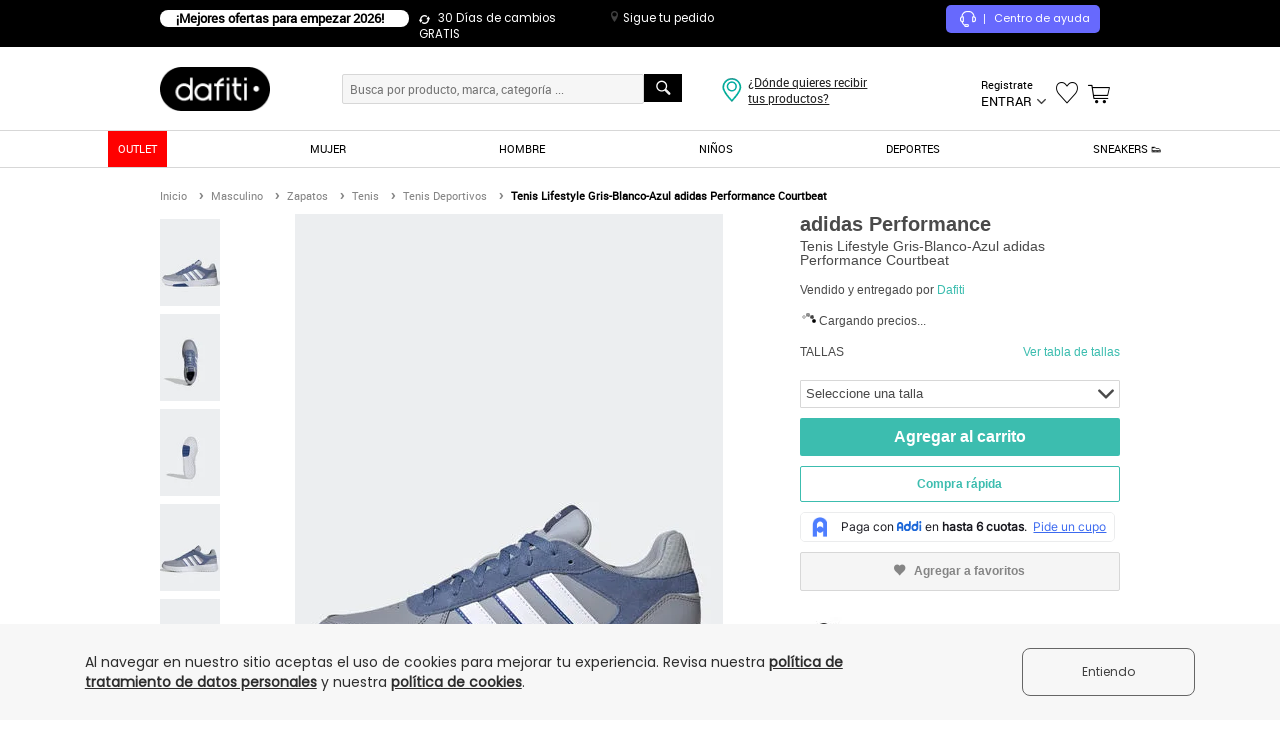

--- FILE ---
content_type: text/html; charset=utf-8
request_url: https://ipad.dafiti.com.co/Tenis-Lifestyle-Gris-Blanco-Azul-adidas-Performance-Courtbeat-2458271.html
body_size: 71256
content:
<!doctype html>
<!--[if lt IE 7]> 
<html class="no-js ie6 oldie" lang="es" version="HTML+RDFa 1.1"> <![endif]-->
<!--[if IE 7]> 
<html class="no-js ie7 oldie" lang="es" version="HTML+RDFa 1.1"> <![endif]-->
<!--[if IE 8]> 
<html class="no-js ie8 oldie" lang="es" version="HTML+RDFa 1.1"> <![endif]-->
<!--[if IE 9]> 
<html class="no-js ie9" lang="es" version="HTML+RDFa 1.1"> <![endif]-->
<!--[if gt IE 9]><!-->

<html class="no-js" lang="es" version="HTML+RDFa 1.1" xmlns:og="http://opengraphprotocol.org/schema/" xmlns:fb="http://www.facebook.com/2008/fbml"> <!--<![endif]-->


<head>
    <title>Tenis Lifestyle Gris-Blanco-Azul adidas Performance Courtbeat - Compra Ahora | Dafiti Colombia</title>
    <meta http-equiv="Content-Type" content="text/html; charset=utf-8" />
    <meta http-equiv="X-UA-Compatible" content="IE=edge,chrome=1" />
    <meta name="description" content="Tenis Lifestyle Gris-Blanco-Azul adidas Performance Courtbeat - Compra online en Dafiti Colombia ✓ Cambio gratis a todo el país." />
    <meta name="keywords" content="Tenis Lifestyle Gris-Blanco-Azul adidas Performance Courtbeat, " />
    
            <meta name="robots" content="index,follow" />
    
            
<link rel="icon" href="https://static.dafiti.com.co/images/favicon/favicon.ico" type="image/x-icon" />
                
<link rel="canonical" href="https://ipad.dafiti.com.co/Tenis-Lifestyle-Gris-Blanco-Azul-adidas-Performance-Courtbeat-2458271.html" />
                    <meta property="og:title" content="Tenis Lifestyle Gris-Blanco-Azul adidas Performance Courtbeat" />
                    <meta property="og:description" content="Tenis Lifestyle Gris-Blanco-Azul adidas Performance Courtbeat 
&nbsp;
 Un look clásico, actualizado para la era moderna. Renueva tu estilo con estos cómodos tenis adidas. Los detalles cosidos y el logo de adidas en relieve irradian una energía elegante. La suela de caucho de gran agarre y el diseño de sujeción los hacen perfectos para cualquier salida.

El exterior contiene al menos un 50 % de materiales reciclados. 

 Cluster:
 Streetwear: Es una mezcla de estilos que ofrece opciones que van desde lo casual hip-hopero, rockero, skater y pop, hasta el urban chic. Resaltado por sus colores, formas y esquemas libres.

 Origen:
 Producto Importado 
&nbsp; &nbsp;
 Cuidado y Lavado:
 Limpia la suciedad a mano con paño húmedo o cepillo suave, no retuerzas, no dejes en remojo; seca a la sombra." />
                    <meta property="og:image" content="https://static.dafiti.com.co/p/adidas-performance-0533-1728542-1-product.jpg" />
                    <meta property="og:type" content="product" />
    
        
<link href="https://static.dafiti.com.co/css/live/desktop-f61106e5fa.css" rel="stylesheet" type="text/css" />

                
<link rel="stylesheet" type="text/css" href="https://static.dafiti.com.co/css/live/desktop-tablet-718dd28f07.css" media="all" />
        
    <script type="text/javascript">
        
var sitesettings = {
    enabledQuickAddToCart: true,
    enabledFloatingCart: false,
    enabledQuickView: false,
    enabledLastProducts: true,
    enabledRecomendationMock: false,
    recomendationSkus: '',
    countryIso: 'CO',
    aplicationCountryIso: 'CO',
    aliceUrl: 'https://www.dafiti.com.co',
    isTrackingLive: true,
    deviceType: 'desktop',
    facebookAppId: '811929608817354',
    suggestion: '',
    hostname: 'www.dafiti.com.co',
    hostnameSSL: 'secure.dafiti.com.co',
    hostnameMOBILE: 'm.dafiti.com.co',
    hostnameIPAD: 'ipad.dafiti.com.co',
    isShop: false,
    marreco: false,
    marrecoUrlProduct: 'https://marreco.sa-east-1.gfg-reco.com/placements/d107a/items?products_navigated={{skus_navigated}}&products_carted={{skus_carted}}&products_purchased={{skus_purchased}}&products_wishlist_added={{wishlist_added}}&product={{sku}}&ga_client_id={{client_id_hash}}&customer_id={{customer_hash}}&product_categories_ids={{categories_navigated}}',
    marrecoUrlCart: 'https://marreco.sa-east-1.gfg-reco.com/placements/3c9c7/items?products_navigated={{skus_navigated}}&products_carted={{skus_carted}}&products_purchased={{skus_purchased}}&products_wishlist_added={{wishlist_added}}&ga_client_id={{client_id_hash}}&customer_id={{customer_hash}}',
    marrecoUrlResult: 'https://marreco.sa-east-1.gfg-reco.com/placements/d7c78/items?products_navigated={{skus_navigated}}&products_carted={{skus_carted}}&products_purchased={{skus_purchased}}&products_wishlist_added={{wishlist_added}}&ga_client_id={{client_id_hash}}&customer_id={{customer_hash}}',
    page: 'productpage',
    sessionDomain: '.dafiti.com.co',
    sessionCookieExpire: '432000',
    searchEngine: 'datajet',
    fishermanBasicKey: 'HuuAHtwdJTnLxHA7At801D7qPNUVlsC',
    pondUrl: 'https://pond.datajet.io/1.0/log',
    recommendationEngine: 'feeds',
    gaCookieName: '_ga',
    feedsEndpoint: '/recommendation/feeds/sliders',
    fastShippingData: '{"MainShipping":{"enabled":false,"enabledCrossdocking":false,"cityPrices":{"22":{"minimumAmountValue":"50.000","price":"15.900"}},"availableCities":{"22":"BOGOTA"}},"SecondaryShipping":{"enabled":false,"enabledCrossdocking":false,"cityPrices":{"113":{"minimumAmountValue":"49.900","price":"12.900"},"120":{"minimumAmountValue":"49.900","price":"12.900"},"142":{"minimumAmountValue":"49.900","price":"14.990"},"186":{"minimumAmountValue":"49.900","price":"12.900"},"253":{"minimumAmountValue":"49.900","price":"12.900"},"36":{"minimumAmountValue":"49.900","price":"14.990"},"83":{"minimumAmountValue":"49.900","price":"12.900"}},"availableCities":{"22":"BOGOTA"}},"availableCities":{"22":"BOGOTA"}}',
    topSearch: '["adidas","skechers","nike","new balance","morral","reebok","puma","guayos"]',
    searchRecommendation: '[{"id":"datajet-search_bar_recommendation","items":[{"sku":"SK072SHYC64RCO","name":"Tenis SKECHERS Graceful Azul","brand":"Skechers","url":"Tenis-SKECHERS-Graceful-Azul-2793860.html","img":"https:\/\/static.dafiti.com.co\/p\/skechers-3267-0683972-1-catalog.jpg","price":189900,"special_price":132900,"current_price":132900,"discount_percentage":30,"categories":"Tenis Deportivos\/Zapatos\/Femenino\/Deportes\/Envio pago","categoriesGA4":"Tenis Deportivos\/Zapatos\/Femenino\/Deportes","sizes":{"36":"SK072SHYC64RCO-7058070","36\u00bd":"SK072SHYC64RCO-7058071","37":"SK072SHYC64RCO-7058072","37\u00bd":"SK072SHYC64RCO-7058073","38":"SK072SHYC64RCO-7058074"},"color":"azul","seller":"Dafiti","price_formated":"189.900","current_price_formated":"132.900"},{"sku":"MP700AT52ABRCO","name":"Camiseta Mujer Rosa Mp 82961","brand":"MP","url":"Camiseta-Mujer-Rosa-Mp-82961-2267347.html","img":"https:\/\/static.dafiti.com.co\/p\/mp-1757-7437622-1-catalog.jpg","price":85200,"special_price":12900,"current_price":12900,"discount_percentage":85,"categories":"Manga Corta\/Camisetas\/Femenino\/Vestuario\/Envio pago","categoriesGA4":"Manga Corta\/Camisetas\/Femenino\/Vestuario","sizes":{"L":"MP700AT52ABRCO-5309605","M":"MP700AT52ABRCO-5309606","XL":"MP700AT52ABRCO-5309607","S":"MP700AT52ABRCO-5309608","XS":"MP700AT52ABRCO-5309609"},"color":"rosa","seller":"Marketing Personal","price_formated":"85.200","current_price_formated":"12.900"},{"sku":"AD858SHYC756CO","name":"Tenis adidas Performance Response Runner 2 Azul","brand":"adidas Performance","url":"Tenis-adidas-Performance-Response-Runner-2-Azul-2795143.html","img":"https:\/\/static.dafiti.com.co\/p\/adidas-performance-6912-3415972-1-catalog.jpg","price":219900,"special_price":175900,"current_price":175900,"discount_percentage":20,"categories":"Tenis Deportivos\/Zapatos\/Femenino\/Deportes\/Envio pago","categoriesGA4":"Tenis Deportivos\/Zapatos\/Femenino\/Deportes","sizes":{"34":"AD858SHYC756CO-7064571","34\u00bd":"AD858SHYC756CO-7064572","35":"AD858SHYC756CO-7064573","35\u00bd":"AD858SHYC756CO-7064574","36":"AD858SHYC756CO-7064575","36\u00bd":"AD858SHYC756CO-7064576","37":"AD858SHYC756CO-7064577"},"color":"azul","seller":"Dafiti","price_formated":"219.900","current_price_formated":"175.900"},{"sku":"SK072SHYCBTWCO","name":"Tenis SKECHERS Graceful Negro","brand":"Skechers","url":"Tenis-SKECHERS-Graceful-Negro-2784027.html","img":"https:\/\/static.dafiti.com.co\/p\/skechers-5759-7204872-1-catalog.jpg","price":289900,"special_price":138900,"current_price":138900,"discount_percentage":52,"categories":"Tenis Deportivos\/Zapatos\/Femenino\/Deportes\/Envio pago","categoriesGA4":"Tenis Deportivos\/Zapatos\/Femenino\/Deportes","sizes":{"35\u00bd":"SK072SHYCBTWCO-7011825","36":"SK072SHYCBTWCO-7011826","36\u00bd":"SK072SHYCBTWCO-7011827","37":"SK072SHYCBTWCO-7011828"},"color":"negro","seller":"Dafiti","price_formated":"289.900","current_price_formated":"138.900"},{"sku":"RE059SHYCBQ2CO","name":"Tenis Reebok Court Advance Vulc Negro","brand":"Reebok","url":"Tenis-Reebok-Court-Advance-Vulc-Negro-2784161.html","img":"https:\/\/static.dafiti.com.co\/p\/reebok-4489-1614872-1-catalog.jpg","price":189900,"special_price":159900,"current_price":159900,"discount_percentage":16,"categories":"Tenis Deportivos\/Zapatos\/Masculino\/Deportes\/Envio pago","categoriesGA4":"Tenis Deportivos\/Zapatos\/Masculino\/Deportes","sizes":{"38":"RE059SHYCBQ2CO-7012557","38\u00bd":"RE059SHYCBQ2CO-7012558","39":"RE059SHYCBQ2CO-7012559","39\u00bd":"RE059SHYCBQ2CO-7012560","40":"RE059SHYCBQ2CO-7012561","40\u00bd":"RE059SHYCBQ2CO-7012562","41":"RE059SHYCBQ2CO-7012563","41\u00bd":"RE059SHYCBQ2CO-7012564"},"color":"negro","seller":"Dafiti","price_formated":"189.900","current_price_formated":"159.900"},{"sku":"SK072SHYC64KCO","name":"Tenis SKECHERS D\u0027lux Walker 2.0 - Active Pace Gris","brand":"Skechers","url":"Tenis-SKECHERS-Dlux-Walker-20---Active-Pace-Gris-2793867.html","img":"https:\/\/static.dafiti.com.co\/p\/skechers-5146-7683972-1-catalog.jpg","price":269900,"special_price":183900,"current_price":183900,"discount_percentage":32,"categories":"Tenis Deportivos\/Zapatos\/Femenino\/Deportes\/Envio pago","categoriesGA4":"Tenis Deportivos\/Zapatos\/Femenino\/Deportes","sizes":{"36":"SK072SHYC64KCO-7058143","36\u00bd":"SK072SHYC64KCO-7058144","37":"SK072SHYC64KCO-7058145","37\u00bd":"SK072SHYC64KCO-7058146","38":"SK072SHYC64KCO-7058147","38\u00bd":"SK072SHYC64KCO-7058148","39":"SK072SHYC64KCO-7058149","39\u00bd":"SK072SHYC64KCO-7058150","40":"SK072SHYC64KCO-7058151"},"color":"gris","seller":"Dafiti","price_formated":"269.900","current_price_formated":"183.900"},{"sku":"LE044SHYCUECCO","name":"Tenis Levi\u0027s Caqui","brand":"Levis","url":"Tenis-Levis-Caqui-2759963.html","img":"https:\/\/static.dafiti.com.co\/p\/levis-3628-3699572-1-catalog.jpg","price":279900,"special_price":155900,"current_price":155900,"discount_percentage":44,"categories":"Tenis Moda\/Tenis\/Masculino\/Zapatos\/Envio pago","categoriesGA4":"Tenis Moda\/Tenis\/Masculino\/Zapatos","sizes":{"US 7":"LE044SHYCUECCO-6900255","US 7.5":"LE044SHYCUECCO-6900256"},"color":"marr\u00f3n","seller":"Dafiti","price_formated":"279.900","current_price_formated":"155.900"},{"sku":"AD858SHYC74PCO","name":"Tenis adidas TERREX Tracefinder Taupe","brand":"adidas Performance","url":"Tenis-adidas-TERREX-Tracefinder-Taupe-2795158.html","img":"https:\/\/static.dafiti.com.co\/p\/adidas-performance-6727-8515972-1-catalog.jpg","price":349900,"special_price":279900,"current_price":279900,"discount_percentage":20,"categories":"Tenis Deportivos\/Zapatos\/Femenino\/Deportes\/Envio pago","categoriesGA4":"Tenis Deportivos\/Zapatos\/Femenino\/Deportes","sizes":{"36":"AD858SHYC74PCO-7064676","37":"AD858SHYC74PCO-7064678"},"color":"marr\u00f3n","seller":"Dafiti","price_formated":"349.900","current_price_formated":"279.900"},{"sku":"AD858SHYG0ZRCO","name":"Tenis adidas TERREX Anylander Negro","brand":"adidas Performance","url":"Tenis-adidas-TERREX-Anylander-Negro-2611448.html","img":"https:\/\/static.dafiti.com.co\/p\/adidas-performance-9130-8441162-1-catalog.jpg","price":379900,"special_price":303900,"current_price":303900,"discount_percentage":20,"categories":"Tenis Deportivos\/Zapatos\/Masculino\/Deportes\/Envio gratis","categoriesGA4":"Tenis Deportivos\/Zapatos\/Masculino\/Deportes","sizes":{"39":"AD858SHYG0ZRCO-6206818","39\u00bd":"AD858SHYG0ZRCO-6206819","40":"AD858SHYG0ZRCO-6206820","40\u00bd":"AD858SHYG0ZRCO-6206821","41":"AD858SHYG0ZRCO-6206822","41\u00bd":"AD858SHYG0ZRCO-6206823","42":"AD858SHYG0ZRCO-6206824"},"color":"negro","seller":"Dafiti","price_formated":"379.900","current_price_formated":"303.900"},{"sku":"RE059SHYCBQICO","name":"Tenis Reebok Court Advance Vulc  Vinotinto","brand":"Reebok","url":"Tenis-Reebok-Court-Advance-Vulc--Vinotinto-2784149.html","img":"https:\/\/static.dafiti.com.co\/p\/reebok-4499-9414872-1-catalog.jpg","price":189900,"special_price":169900,"current_price":169900,"discount_percentage":11,"categories":"Tenis Deportivos\/Zapatos\/Femenino\/Deportes\/Envio pago","categoriesGA4":"Tenis Deportivos\/Zapatos\/Femenino\/Deportes","sizes":{"36\u00bd":"RE059SHYCBQICO-7012482","37":"RE059SHYCBQICO-7012483","37\u00bd":"RE059SHYCBQICO-7012484","38\u00bd":"RE059SHYCBQICO-7012485"},"color":"rojo","seller":"Dafiti","price_formated":"189.900","current_price_formated":"169.900"}],"list":"Productos recomendados - Search bar","title":"Los m\u00e1s vistos","listGa4":"Product detail - Recommendations","type":"search_bar_recommendation"}]'
};
function getCookie(e){if(document.cookie.length>0){var t=document.cookie.indexOf(e+"=");if(t!=-1){t=t+e.length+1;var i=document.cookie.indexOf(";",t);return i==-1&&(i=document.cookie.length),unescape(document.cookie.substring(t,i))}}return null}var Base64={_keyStr:"ABCDEFGHIJKLMNOPQRSTUVWXYZabcdefghijklmnopqrstuvwxyz0123456789+/=",encode:function(e){var t,i,o,n,s,a,r,c="",d=0;for(e=Base64._utf8_encode(e);d<e.length;)t=e.charCodeAt(d++),i=e.charCodeAt(d++),o=e.charCodeAt(d++),n=t>>2,s=(3&t)<<4|i>>4,a=(15&i)<<2|o>>6,r=63&o,isNaN(i)?a=r=64:isNaN(o)&&(r=64),c=c+this._keyStr.charAt(n)+this._keyStr.charAt(s)+this._keyStr.charAt(a)+this._keyStr.charAt(r);return c},decode:function(e){var t,i,o,n,s,a,r,c="",d=0;for(e=e.replace(/[^A-Za-z0-9\+\/\=]/g,"");d<e.length;)n=this._keyStr.indexOf(e.charAt(d++)),s=this._keyStr.indexOf(e.charAt(d++)),a=this._keyStr.indexOf(e.charAt(d++)),r=this._keyStr.indexOf(e.charAt(d++)),t=n<<2|s>>4,i=(15&s)<<4|a>>2,o=(3&a)<<6|r,c+=String.fromCharCode(t),64!=a&&(c+=String.fromCharCode(i)),64!=r&&(c+=String.fromCharCode(o));return c=Base64._utf8_decode(c)},_utf8_encode:function(e){e=e.replace(/\r\n/g,"\n");for(var t="",i=0;i<e.length;i++){var o=e.charCodeAt(i);o<128?t+=String.fromCharCode(o):o>127&&o<2048?(t+=String.fromCharCode(o>>6|192),t+=String.fromCharCode(63&o|128)):(t+=String.fromCharCode(o>>12|224),t+=String.fromCharCode(o>>6&63|128),t+=String.fromCharCode(63&o|128))}return t},_utf8_decode:function(e){for(var t="",i=0,o=c1=c2=0;i<e.length;)o=e.charCodeAt(i),o<128?(t+=String.fromCharCode(o),i++):o>191&&o<224?(c2=e.charCodeAt(i+1),t+=String.fromCharCode((31&o)<<6|63&c2),i+=2):(c2=e.charCodeAt(i+1),c3=e.charCodeAt(i+2),t+=String.fromCharCode((15&o)<<12|(63&c2)<<6|63&c3),i+=3);return t}},md5=function(e){var t,i,o,n,s,a,r,c,d,h,u=function(e,t){return e<<t|e>>>32-t},l=function(e,t){var i,o,n,s,a;return n=2147483648&e,s=2147483648&t,i=1073741824&e,o=1073741824&t,a=(1073741823&e)+(1073741823&t),i&o?2147483648^a^n^s:i|o?1073741824&a?3221225472^a^n^s:1073741824^a^n^s:a^n^s},m=function(e,t,i){return e&t|~e&i},v=function(e,t,i){return e&i|t&~i},p=function(e,t,i){return e^t^i},f=function(e,t,i){return t^(e|~i)},k=function(e,t,i,o,n,s,a){return e=l(e,l(l(m(t,i,o),n),a)),l(u(e,s),t)},g=function(e,t,i,o,n,s,a){return e=l(e,l(l(v(t,i,o),n),a)),l(u(e,s),t)},C=function(e,t,i,o,n,s,a){return e=l(e,l(l(p(t,i,o),n),a)),l(u(e,s),t)},_=function(e,t,i,o,n,s,a){return e=l(e,l(l(f(t,i,o),n),a)),l(u(e,s),t)},y=function(e){for(var t,i=e.length,o=i+8,n=(o-o%64)/64,s=16*(n+1),a=new Array(s-1),r=0,c=0;c<i;)t=(c-c%4)/4,r=c%4*8,a[t]=a[t]|e.charCodeAt(c)<<r,c++;return t=(c-c%4)/4,r=c%4*8,a[t]=a[t]|128<<r,a[s-2]=i<<3,a[s-1]=i>>>29,a},b=function(e){var t,i,o="",n="";for(i=0;i<=3;i++)t=e>>>8*i&255,n="0"+t.toString(16),o+=n.substr(n.length-2,2);return o},j=[],x=7,w=12,S=17,D=22,O=5,A=9,R=14,B=20,T=4,N=11,E=16,H=23,I=6,P=10,M=15,J=21;for(e=Base64._utf8_encode(e),j=y(e),r=1732584193,c=4023233417,d=2562383102,h=271733878,t=j.length,i=0;i<t;i+=16)o=r,n=c,s=d,a=h,r=k(r,c,d,h,j[i+0],x,3614090360),h=k(h,r,c,d,j[i+1],w,3905402710),d=k(d,h,r,c,j[i+2],S,606105819),c=k(c,d,h,r,j[i+3],D,3250441966),r=k(r,c,d,h,j[i+4],x,4118548399),h=k(h,r,c,d,j[i+5],w,1200080426),d=k(d,h,r,c,j[i+6],S,2821735955),c=k(c,d,h,r,j[i+7],D,4249261313),r=k(r,c,d,h,j[i+8],x,1770035416),h=k(h,r,c,d,j[i+9],w,2336552879),d=k(d,h,r,c,j[i+10],S,4294925233),c=k(c,d,h,r,j[i+11],D,2304563134),r=k(r,c,d,h,j[i+12],x,1804603682),h=k(h,r,c,d,j[i+13],w,4254626195),d=k(d,h,r,c,j[i+14],S,2792965006),c=k(c,d,h,r,j[i+15],D,1236535329),r=g(r,c,d,h,j[i+1],O,4129170786),h=g(h,r,c,d,j[i+6],A,3225465664),d=g(d,h,r,c,j[i+11],R,643717713),c=g(c,d,h,r,j[i+0],B,3921069994),r=g(r,c,d,h,j[i+5],O,3593408605),h=g(h,r,c,d,j[i+10],A,38016083),d=g(d,h,r,c,j[i+15],R,3634488961),c=g(c,d,h,r,j[i+4],B,3889429448),r=g(r,c,d,h,j[i+9],O,568446438),h=g(h,r,c,d,j[i+14],A,3275163606),d=g(d,h,r,c,j[i+3],R,4107603335),c=g(c,d,h,r,j[i+8],B,1163531501),r=g(r,c,d,h,j[i+13],O,2850285829),h=g(h,r,c,d,j[i+2],A,4243563512),d=g(d,h,r,c,j[i+7],R,1735328473),c=g(c,d,h,r,j[i+12],B,2368359562),r=C(r,c,d,h,j[i+5],T,4294588738),h=C(h,r,c,d,j[i+8],N,2272392833),d=C(d,h,r,c,j[i+11],E,1839030562),c=C(c,d,h,r,j[i+14],H,4259657740),r=C(r,c,d,h,j[i+1],T,2763975236),h=C(h,r,c,d,j[i+4],N,1272893353),d=C(d,h,r,c,j[i+7],E,4139469664),c=C(c,d,h,r,j[i+10],H,3200236656),r=C(r,c,d,h,j[i+13],T,681279174),h=C(h,r,c,d,j[i+0],N,3936430074),d=C(d,h,r,c,j[i+3],E,3572445317),c=C(c,d,h,r,j[i+6],H,76029189),r=C(r,c,d,h,j[i+9],T,3654602809),h=C(h,r,c,d,j[i+12],N,3873151461),d=C(d,h,r,c,j[i+15],E,530742520),c=C(c,d,h,r,j[i+2],H,3299628645),r=_(r,c,d,h,j[i+0],I,4096336452),h=_(h,r,c,d,j[i+7],P,1126891415),d=_(d,h,r,c,j[i+14],M,2878612391),c=_(c,d,h,r,j[i+5],J,4237533241),r=_(r,c,d,h,j[i+12],I,1700485571),h=_(h,r,c,d,j[i+3],P,2399980690),d=_(d,h,r,c,j[i+10],M,4293915773),c=_(c,d,h,r,j[i+1],J,2240044497),r=_(r,c,d,h,j[i+8],I,1873313359),h=_(h,r,c,d,j[i+15],P,4264355552),d=_(d,h,r,c,j[i+6],M,2734768916),c=_(c,d,h,r,j[i+13],J,1309151649),r=_(r,c,d,h,j[i+4],I,4149444226),h=_(h,r,c,d,j[i+11],P,3174756917),d=_(d,h,r,c,j[i+2],M,718787259),c=_(c,d,h,r,j[i+9],J,3951481745),r=l(r,o),c=l(c,n),d=l(d,s),h=l(h,a);var U=b(r)+b(c)+b(d)+b(h);return U.toLowerCase()},cookies={jsonCookies:["customer"],collection:null,init:function(){this.collection=document.cookie.split(";")},set:function(e,t,i){e=sitesettings.isShop?location.hostname.split(".").join("_")+"_"+e:sitesettings.hostname.split(".").join("_")+"_"+e;var o=new Date;o.setDate(o.getDate()+i);var n=escape(t)+(null===i?"":"; expires="+o.toUTCString());document.cookie=e+"="+n},setExtended:function(data){var value=data.value,name=data.name,cleanName=name,host=sitesettings.hostname.split(".").join("_"),domain=data.domain,expirationDate=new Date,cookieValue=escape(value),jsonCookie=!1;sitesettings.isShop&&(host=location.hostname.split(".").join("_")),name=host+"_"+name;for(var j=0;j<this.jsonCookies.length;j++)if(name.indexOf(this.jsonCookies[j]+"_")!==-1){jsonCookie=this.jsonCookies[j];break}if(jsonCookie){var jsonObj=cookies.get(jsonCookie);jsonObj=jsonObj?jsonObj:{},eval("jsonObj."+cleanName.replace(jsonCookie+"_","")+' = "'+cookieValue+'"'),cookieValue=escape(JSON.stringify(jsonObj)),name=host+"_"+jsonCookie}data.expirationDays?(expirationDate.setDate(expirationDate.getDate()+data.expirationDays),cookieValue+=null===data.expirationDays?"":"; expires="+expirationDate.toUTCString()):(expirationDate.setSeconds(expirationDate.getSeconds()+data.expirationSeconds),cookieValue+=null===data.expirationSeconds?"":"; expires="+expirationDate.toUTCString());var cookieText=name+"="+cookieValue;domain&&(cookieText+=";domain="+domain),document.cookie=cookieText+";path=/"},get:function(name){var cleanName=name,host=sitesettings.hostname.split(".").join("_");sitesettings.isShop&&(host=location.hostname.split(".").join("_")),name=host+"_"+name;var i,x,y,ARRcookies=this.collection;for(i=0;i<ARRcookies.length;i++){x=ARRcookies[i].substr(0,ARRcookies[i].indexOf("=")),y=ARRcookies[i].substr(ARRcookies[i].indexOf("=")+1),x=x.replace(/^\s+|\s+$/g,"");var isJsonCookie=!1;for(j=0;j<this.jsonCookies.length;j++)if(name.indexOf(this.jsonCookies[j]+"_")!==-1&&x==host+"_"+this.jsonCookies[j]){isJsonCookie=!0;break}if(x==name||isJsonCookie){if(isJsonCookie||this.jsonCookies[0].indexOf(cleanName)!==-1){var jsonObj=JSON.parse(unescape(y));if(this.jsonCookies[0].indexOf(cleanName)!==-1)return jsonObj;for(j=0;j<this.jsonCookies.length;j++)cleanName=cleanName.replace(this.jsonCookies[j]+"_","");return unescape(eval("jsonObj."+cleanName))}return unescape(y)}}},areEnabled:function(){try{var e=!!navigator.cookieEnabled;return"undefined"!=typeof navigator.cookieEnabled||e||(document.cookie="testcookie",e=document.cookie.indexOf("testcookie")!=-1),e}catch(e){return!1}},clean:function(e){cookies.setExtended({name:e,value:"",expirationSeconds:-1,domain:sitesettings.sessionDomain})}};cookies.init();var Mobile_Detect={MOBILE_PATTERN:/Android|webOS|iPhone|iPad|iPod|BlackBerry|IEMobile|Opera Mini/i,device_type:"",device_theme:"desktop",device_os:"",devices:{android:/android.*mobile/i,blackberry:/blackberry/i,iphone:/(iphone|ipod)/i,windows:/windows ce; (iemobile|ppc|smartphone)/i,windowsphone:/windows phone/i,generic:/(mobile|mmp|midp|pocket|psp|smartphone|treo|up.browser|up.link|vodafone|wap|opera mini)/i},tablets:{androidtablet:/(?=.*\bandroid\b\s\d(\.\d)*)(?!.*\bmobile\b).*/i,blackberrytablet:/(rim tablet os)/i,ipad:/(ipad)/i,generic:/((windows(?!.*phone)(.*touch))|kindle|playbook|silk)/i},detectDevice:function(){return this.device_type?this.device_type:this.detectDevicetype(this.tablets,"tablet")?this.device_type:this.detectDevicetype(this.devices,"phone")?this.device_type:this.device_type="desktop"},detectOs:function(){return this.device_os?this.device_os:this.detectDevicetype(this.tablets,"tablet")?this.device_os:this.detectDevicetype(this.devices,"phone")?this.device_os:this.device_os="non-mobile"},detectDevicetype:function(e,t){for(var i in e){var o=e[i];if(navigator.userAgent.match(o))return this.device_theme=t,this.device_os=i,this.device_type=t,this.device_os}return!1}},Redirector={device_type:"desktop",deviceByHostname:"desktop",urls:"",newHostname:null,expires:sitesettings.sessionCookieExpire,domain:sitesettings.sessionDomain,deviceTheme:null,redirect:function(){if(window.location.hostname.indexOf("secure")!==-1||sitesettings.isShop)return!1;if(this.urls=[{device:"phone",url:sitesettings.hostnameMOBILE},{device:"tablet",url:sitesettings.hostnameIPAD},{device:"desktop",url:sitesettings.hostname},{device:"desktop",url:sitesettings.hostnameSSL}],this.detectDevice(),this.verifyParamDevice(this.device_type),"mobile"===this.deviceTheme&&(this.deviceTheme="phone"),this.detectDeviceByHostname(),this.device_type){if(this.device_type!==this.deviceByHostname){var e=this.getHostnameByDevice(this.device_type);e&&(stopRender=!0,window.location.href=window.location.protocol+"//"+e+window.location.pathname+window.location.search)}return!1}this.device_type!==this.deviceByHostname&&this.newHostname&&(stopRender=!0,window.location.href=window.location.protocol+"//"+this.newHostname+window.location.pathname+window.location.search)},detectDevice:function(){Mobile_Detect.detectDevice(),this.device_type=Mobile_Detect.device_type;for(var e in this.urls){var t=this.urls[e];if(this.device_type===t.device){this.newHostname=t.url;break}}},detectDeviceByHostname:function(){for(var e in this.urls){var t=this.urls[e];if(window.location.hostname===t.url){this.deviceByHostname=t.device;break}}},getParams:function(e){for(var t=!1,i=window.location.search.substring(1),o=i.split("&"),n=0;n<o.length;n++){var s=o[n].split("=");if(s[0]===e){t=s[1];break}}return t},getHostnameByDevice:function(e){for(var t in this.urls){var i=this.urls[t];if(e===i.device)return i.url}return!1},verifyParamDevice:function(e){var t=this.getParams("setDevice");t?(this.deviceTheme=t,cookies.setExtended({name:"deviceTheme",value:this.deviceTheme,expirationSeconds:this.expires,domain:this.domain})):(t=cookies.get("deviceTheme"),t&&(this.deviceTheme=e,cookies.setExtended({name:"deviceTheme",value:this.deviceTheme,expirationSeconds:this.expires,domain:this.domain})))}};Redirector.redirect();var pond={getCustomizationsId:function(){var e=sitesettings.gaCookieName,t=getCookie(e),i=t.substring(6);return i},makeRequest:function(e){if(""!==sitesettings.fishermanBasicKey&&""!==sitesettings.pondUrl){var t=sitesettings.pondUrl,i=sitesettings.fishermanBasicKey,o=encodeURIComponent(JSON.stringify(e)),n=new XMLHttpRequest;n.open("get",t+"?key="+i+"&p="+o,!0),n.withCredentials=!0,n.send()}},sendEvent:function(e){var t=setInterval(function(){var i=pond.getCustomizationsId();i.length>0&&(e.bid=i,pond.makeRequest(e),clearInterval(t))},100)}};
    </script>

            <script type="text/cjs" data-cjssrc="https://static.dafiti.com.co/js/live/desktop-head-ad5c394b0a.js"></script>
            
<link rel="manifest" href="https://ipad.dafiti.com.co/manifest.json">

    
    <!-- Google Tag Manager -->
<script type="text/javascript">
    var dataLayer = [];

    window.onload = function(){
noscript = '<noscript><iframe src="//www.googletagmanager.com/ns.html?id=GTM-HHB6"height="0" width="0" style="display:none;visibility:hidden"></iframe></noscript>';

document.body.insertAdjacentHTML("afterbegin", noscript);
};
</script>

<script type="text/cjs">
    (function(w,d,s,l,i){w[l]=w[l]||[];w[l].push({'gtm.start': new Date().getTime(),event:'gtm.js'});var f=d.getElementsByTagName(s)[0],
j=d.createElement(s),dl=l!='dataLayer'?'&l='+l:'';j.async=true;j.src=
'//www.googletagmanager.com/gtm.js?id='+i+dl;f.parentNode.insertBefore(j,f);
})(window,document,'script','dataLayer','GTM-HHB6');
</script>
<!-- End Google Tag Manager --><script sync type="text/javascript">// <![CDATA[
window.DY = window.DY || {};
var pageType = sitesettings.page;

if (pageType == 'homepage') {
    DY.recommendationContext = {type: 'HOMEPAGE'};
}

if (pageType == 'cms') {
    var urlIsBanned = "";
    if ( urlIsBanned == '1' ) {
        DY.recommendationContext = {type: 'OTHER'};
    } else {
        DY.recommendationContext = {type: 'HOMEPAGE'};
    }
}

if (pageType == "catalogpage") {
        data = "segment,segmentKey,catSegment,root,elements,product,lastCategory,sub,brand";
    separate = data.split(',');
    dataCategories = separate.filter(Boolean);
    DY.recommendationContext = {type: 'CATEGORY', data: dataCategories};
}

if (pageType == "productpage") {

    var skuProduct = "AD858SHYJB2OCO";

    DY.recommendationContext = {type: 'PRODUCT', data: [skuProduct]};
}

if (pageType == "cartpage") {
products = [];
    products = 
    DY.recommendationContext = {type: 'CART', data: products };
}
// ]]>
</script>

<link crossorigin rel="preconnect" href="//cdn.dynamicyield.com">

<link crossorigin rel="preconnect" href="//st.dynamicyield.com">

<link crossorigin rel="preconnect" href="//rcom.dynamicyield.com">

<link crossorigin rel="dns-prefetch" href="//cdn.dynamicyield.com">

<link crossorigin rel="dns-prefetch" href="//st.dynamicyield.com">

<link crossorigin rel="dns-prefetch" href="//rcom.dynamicyield.com">
<script sync type="text/javascript" src="//cdn.dynamicyield.com/api/8767770/api_dynamic.js"></script>
<script sync type="text/javascript" src="//cdn.dynamicyield.com/api/8767770/api_static.js"></script>

<link crossorigin rel="preconnect" href="https://cdn.jsdelivr.net">

<link crossorigin rel="dns-prefetch" href="https://cdn.jsdelivr.net">

<script type="text/javascript">
  function getCookie(c_name) {
    if (document.cookie.length > 0) {
      var c_start = document.cookie.indexOf(c_name + '=');
      if (c_start != -1) {
        c_start = c_start + c_name.length + 1;
        var c_end = document.cookie.indexOf(';', c_start);
        if (c_end == -1) {
          c_end = document.cookie.length;
        }
        return unescape(document.cookie.substring(c_start, c_end));
      }
    }
    return null;
  }

  window.configcat = window.configcat || {};

  var userObject = {};
  var userObjectUuid = {};
  var configCatClient = undefined;

  window.configCatReady = new Promise((resolve, reject) => {
    var ccScript = document.createElement('script');
    ccScript.src = 'https://cdn.jsdelivr.net/npm/configcat-js@latest/dist/configcat.min.js';
    ccScript.async = true;
    ccScript.onload = function() {
      const customer_id = getCookie("id_customer");
      const uuid = getCookie('feature_flag_uuid');

      const initClient = function(userId) {

        try {
          // only one dependencie... window.env.ALICE_CONFIGCAT_SECRETKEY
          configCatClient = configcat.getClient("configcat-sdk-1/3MXcCPpUukmNc6yVlX8hRg/FTZY0dCwH0y3-E3qKSuJlg");
          userObject = new configcat.User(userId);
          userObjectUuid = new configcat.User(uuid);
          resolve();
        } catch (e) {
          const msg = 'Fail to get configcat client'
          reject(msg)
        }

      }

      if (customer_id) {
        initClient(customer_id);
      } else {
        var fpScript = document.createElement('script');
        fpScript.src = 'https://cdnjs.cloudflare.com/ajax/libs/fingerprintjs2/2.1.0/fingerprint2.js';
        fpScript.async = true;
        fpScript.onload = function() {
          Fingerprint2.get({}, function(components) {
            const values = components.map(component => component.value);
            const fingerprint = Fingerprint2.x64hash128(values.join(""), 31);
            initClient(fingerprint);
          })
        }
        document.head.appendChild(fpScript);
      }
    }
    ccScript.onerror = function() {
      const msg = 'Fail to load configcat bundle';
      reject(msg)
    }
    document.head.appendChild(ccScript);
  })
</script><script type="text/javascript">
    let timesWaitingPageView = 0;
    const maxTimesWaitingPageView = 3;
    const waitForPageViewEvent = new Promise(resolve => {
        const observer = setInterval(() => {
            timesWaitingPageView++;
            if (findPageView() || timesWaitingPageView >= maxTimesWaitingPageView) {
                clearInterval(observer);
                resolve();
            }
        }, 1000);
    });

    function eventAbTeste(name, variant) {
        waitForPageViewEvent.then(() => {
            window.dataLayer = window.dataLayer ? window.dataLayer : [];
            window.dataLayer.push({
                event: "ab_test_event_ga4",
                ab_test_name: name,
                ab_test_variant: name + "_" + variant,
            });
        })
    }

    function findPageView() {
        window.dataLayer = window.dataLayer ? window.dataLayer : [];
        if (typeof window.dataLayer === 'undefined' || window.dataLayer.length === 0) {
            return false;
        }
        const hasFound = window.dataLayer.filter(item => item.event == "page_view_ga4");
        return hasFound.length > 0;
    }

    function isMobile() {
        var userAgent = navigator.userAgent || navigator.vendor || window.opera;

        // Check for common mobile platforms
        if (/android/i.test(userAgent)) {
            return true; // Android
        }

        if (/iPhone|iPad|iPod/i.test(userAgent)) {
            return true; // iOS
        }

        // Check for other mobile platforms like Windows Phone
        if (/windows phone/i.test(userAgent)) {
            return true; // Windows Phone
        }

        return false; // Not a mobile device
    }

    function rolloutEventsGa(rollout, rolloutValue) {
        const channel = isMobile() ? 'msite' : 'desktop';

        try {
            eventAbTeste(rollout + "_" + channel, rolloutValue);
        } catch (e) {
            console.error("Fail to send rollout ab test to ga: ", rollout, channel, rolloutValue, e);
        }
    }
</script><script type="text/javascript">
    if (setCookieDomain == undefined) {
        function setCookieDomain(name, value, days) {
            var expires = "";
            if (days) {
                var date = new Date();
                date.setTime(date.getTime() + days * 24 * 60 * 60 * 1000);
                expires = "; expires=" + date.toUTCString();
            }
            var domain =
                "." +
                location.hostname.substring(
                    location.hostname.indexOf("dafiti"),
                    location.hostname.length
                );
            document.cookie =
                name + "=" + (value || "") + expires + "; path=/; domain=" + domain;
        }
    }

    if (getCookie == undefined) {
        function getCookie(name) {
            var nameEQ = name + "=";
            var ca = document.cookie.split(';');
            for (var i = 0; i < ca.length; i++) {
                var c = ca[i];
                while (c.charAt(0) === ' ') c = c.substring(1, c.length);
                if (c.indexOf(nameEQ) === 0) return c.substring(nameEQ.length, c.length);
            }
            return null;
        }
    }

    function loadConfigcatFeatureFlag(toggleName, flagName) {
        // Espera o ConfigCat estar pronto antes de usar
        window.configCatReady
            .then(function() {
                if (!configCatClient || !userObjectUuid) {
                    console.error('ConfigCat client or user object not initialized');
                    return;
                }

                configCatClient
                .getValueAsync(toggleName, false, userObjectUuid)
                .then(function() {
                    configCatClient
                        .getValueAsync(flagName, "controle", userObjectUuid)
                        .then(function(value) {
                            // Verifica se o cookie já existe e se o valor é diferente
                            var existingValue = getCookie(flagName);
                            if (!existingValue || existingValue !== String(value)) {
                                setCookieDomain(
                                    flagName,
                                    value,
                                    30
                                );
                            }
                            rolloutEventsGa(flagName, value);
                        })
                        .catch(function(error) {
                            console.error(`Error loading ${flagName}:`, error);
                        });
                })
                .catch(function(error) {
                    console.error(`Error loading ${toggleName}:`, error);
                });
            })
    }

    loadConfigcatFeatureFlag("toggle_new_login_front_desktop", "new_login_front_desktop_flag")
    loadConfigcatFeatureFlag("toggle_controle_50_50", "controle_50_50")
</script>
<link rel="preconnect" href="//securepubads.g.doubleclick.net">

<link rel="dns-prefetch" href="https://securepubads.g.doubleclick.net">
<script async src="https://securepubads.g.doubleclick.net/tag/js/gpt.js"></script>
        <meta name="google-site-verification" content="VY7GsZNAQEt7LPWGeWZKsSvTdevbSDPWR4Kxpt4gXC4" />
    <meta name="facebook-domain-verification" content="72ef59a0u3txrvkczh6i22oezqvx3m" />
<!-- Marketing-->
<script data-cjssrc="https://static.dafiti.com.br/dist/lib/fingerprintjs.min.js?v3.4.5" defer="" type="text/cjs"></script>
<script data-cjssrc="https://static.dafiti.com.br/dist/lib/vanilla.js?v0.0.9" defer="" type="text/cjs"></script>
<script data-cjssrc="https://static.dafiti.com.br/dist/mkt/dftfp.js?v0.0.9" defer="" type="text/cjs"></script>
<script data-cjssrc="https://static.dafiti.com.br/dist/mkt/surf.js?v0.0.10" defer="" type="text/cjs"></script><script>
    (function (h, o, u, n, d) {
        h = h[d] = h[d] || { q: [], onReady: function (c) { h.q.push(c) } }
        d = o.createElement(u); d.async = 1; d.src = n
        n = o.getElementsByTagName(u)[0]; n.parentNode.insertBefore(d, n)
    })(window, document, 'script', 'https://www.datadoghq-browser-agent.com/us1/v6/datadog-rum.js', 'DD_RUM')
    window.DD_RUM.onReady(function () {
        window.DD_RUM.init({
            clientToken: 'pubb8f6a54b25b6585486b3cd8af3a7811c',
            applicationId: 'b08042a0-5b1e-4cdc-8d89-865e0c08cd42',
            env: 'live',
            site: 'datadoghq.com',
            service: 'alice-ssc',
            sessionSampleRate: 5,
            sessionReplaySampleRate: 1,
            trackSessionAcrossSubdomains: true,
            trackBfcacheViews: true,
            defaultPrivacyLevel: 'mask-user-input',
        });
    })
</script>
</head>

<body class="  sel-min chrome chrome-131 thm-dafiti thm-dafiti_co  l-flipped l-hasSidebar  thm-dafiti-tablet">
    <div id="fb-root"></div>

    <div id="jsonErrorApiObject" class="hidden">{"error_msg":"Session Expired","session":false}</div>
<div id="page" class="l-page">
    
<header id="header" class="header">
    <meta name="google-site-verification" content="FLL4q2kEwfKGxRob_aHOmmYf3AywIT4QxOrXy1dJ8ks" />
<!------------------FILLET--------------------->
<div id="dy_Copied_from_8767770_at_1567025891000"></div>
<script  type="text/cjs">
  DYO.smartObject("Copied_from_8767770_at_1567025891000", {
    target: "dy_Copied_from_8767770_at_1567025891000",
    inline: true
  });
</script>
<!------------------FILLET--------------------->

<!------------------OTROS AJUSTES--------------------->
<style>
.nav .segment  {
    font-size: 11px;
    padding: 10px;
}
li a[href="/amor-amistad/"]{
    background: #cb001c !important;
    color: #fff !important;
}
li a:hover[href="/amor-amistad/"]{
    background: #E76C2A !important;
}
.radiocr .hasTooltip  {
    /* position: relative; */
    display: none;
}
.sel-cart-oneclick-inscription{width:100%; padding:10px;  background:#2a7dbd; text-align:center; color:#fff;} 
#container-1 {
    display:block;
    position: absolute;
    top:0px;
    left:0px;
    z-index:0;
    -webkit-animation: mymove 8s forwards infinite;  /* Chrome, Safari, Opera */
    animation: mymove 8s forwards infinite;
    animation-duration: 8s;
}
.sel-cart-oneclick-inscription{width:100%; padding:10px;  background:#2a7dbd; text-align:center; color:#fff;}

a .dy_sticker {
    min-width: 138px;
    min-height: 138px;
}
.showme a:link{color:#000; text-decoration:underline;}
.showme a:hover{color:#000; text-decoration:none;}
.showme{ 
    width:960px;
    height:auto;
    margin:auto;
    background:#fff;
    border:1px solid #dedede;
    display: none;
    position:absolute; z-index: 9999;  width:100%; top:40px; 
    padding:8px;
    text-align:center;
    margin-left:0px;
    float:left;
 }
 .showhim:hover .showme{
   display : block;
 }
 #wrapper:hover .showme{
   display : block;
 }
</style>    <div id="smartbannerHeader" class="smartbannerHeader hidefirst">
        <style type="text/css">
.smartbannerHeader {
  border: 0px none !important;
  padding: 0px !important;
}

.bannerTop-App{
    float: left;
    min-height: 70px;
    max-height: 72px;
    background-color: #f0f0f0;
    overflow: hidden;
    width:100%;
}
span.i-mobile {
    width: 19%;
    float: left;
}
span.i-mobile img {
    width: 100%;
    margin: 10px auto;
    display: block;
    max-width: 50px;
}
.desccript-getApp {
  float: left;
  font-size: 13px;
  width: 42%;
  color: #383838;
  height: 70px;
  display: block;
  padding: 0;
  margin: 0;
  border: 0;
}
.desccript-getApp:before {
  content: '';
  display: inline-block;
  height: 100%;
  vertical-align: middle;
}
.desccript-getApp span {
  display: inline-block;
  vertical-align: middle;
  outline: none;
  overflow: hidden;
  max-width: 580px;
width:97%;
}
.btn-getApp {
    float: left;
    width: 33%;
}
.btn-getApp a{
  color: #fff;
  background-color: #56af68;
  display: block;
  margin: 22px auto;
  -webkit-border-radius: 0px;
  -moz-border-radius: 2px;
  display: table;
  font-size: 12px;
  border-radius: 15px;
  padding: 5px 10px;
}
.primary-header.container .row {
  position: relative;
}
.bannerTop-App .btClose {
    color: #000;
    background: none;
    box-shadow: none;
    float: left;
    margin: 25px 0 0 2px;
}
</style>
<div class="bannerTop-App">
    <a href="#" onclick="return false;" class="btClose"><span class="icon-close"></span></a>
    <span class="i-mobile">
        <img data-src="https://static.dafiti.com.co/cms/Layover/mobile/icn_dafiti_mobile.jpg">
    </span>
    <div class="desccript-getApp">
        <span>Descarga ya nuestra App y obtén descuentos exclusivos</span>
    </div>
    <div class="btn-getApp">
        <a target="_blank" onClick="ga('ga_dafiti.send','event', 'AppEvent','click','smartbanner-fix');" href="https://app.adjust.com/mtkppn_xlh04i?fallback=http%3A%2F%2Fwww.dafiti.com.co%2Fapp%2F&deep_link=dafiti%3A%2F%2Fco%2F">Ver en la App</a>
    </div>
</div>    </div>
        <div id="smartbannerIosHeader" class="smartbannerIosHeader hidefirst">
        <style type="text/css">
.smartbannerHeader {
  border: 0px none !important;
  padding: 0px !important;
}

.bannerTop-App{
    float: left;
    min-height: 70px;
    max-height: 72px;
    background-color: #f0f0f0;
    overflow: hidden;
    width:100%;
}
span.i-mobile {
    width: 19%;
    float: left;
}
span.i-mobile img {
    width: 100%;
    margin: 10px auto;
    display: block;
    max-width: 50px;
}
.desccript-getApp {
  float: left;
  font-size: 13px;
  width: 42%;
  color: #383838;
  height: 70px;
  display: block;
  padding: 0;
  margin: 0;
  border: 0;
}
.desccript-getApp:before {
  content: '';
  display: inline-block;
  height: 100%;
  vertical-align: middle;
}
.desccript-getApp span {
  display: inline-block;
  vertical-align: middle;
  outline: none;
  overflow: hidden;
  max-width: 580px;
width:97%;
}
.btn-getApp {
    float: left;
    width: 33%;
}
.btn-getApp a{
  color: #fff;
  background-color: #56af68;
  display: block;
  margin: 22px auto;
  -webkit-border-radius: 0px;
  -moz-border-radius: 2px;
  display: table;
  font-size: 12px;
  border-radius: 15px;
  padding: 5px 10px;
}
.primary-header.container .row {
  position: relative;
}
.bannerTop-App .btCloseIos {
    color: #000;
    font-weight: bold;
    font-size: 12px;
}
</style>
<div class="bannerTop-App">
    <a href="#" onclick="return false;" class="btCloseIos"><span class="icon-close"></span></a>
    <span class="i-mobile">
        <img data-src="https://static.dafiti.com.co/cms/Layover/mobile/icn_dafiti_mobile.jpg">
    </span>
    <div class="desccript-getApp">
        <span>Descarga ya nuestra App y obtén descuentos exclusivos</span>
    </div>
    <div class="btn-getApp">
        <a target="_blank" onClick="ga('ga_dafiti.send','event', 'AppEvent','click','smartbanner-fix');" href="https://app.adjust.com/avuhg2_nxttat?fallback=http%3A%2F%2Fwww.dafiti.com.co%2Fapp%2F&deep_link=dafiti%3A%2F%2Fco%2F">Ver en la App</a>
    </div>
</div>    </div>
    
    <div class="hdLinksCms">
        <div class="wrapper pas clearfix">
            <style>
.hdLinksCms {
    background: #000 !Important;
}
.hdLinksCms .fillet .icon:before{
 color: #fff !important;
}
.fillet .txtDark {
    color: #fff !important;
    font-family: poppins !important;
    font-size: 1.05em !important;
}
</style>

<ul class="lfloat fillet" style="padding-top: 5px;">

 <li style="width: 217px;background: #ffffff;color: black;border-radius: 16px;padding: 0 16px;">
    <span "></span>
<a href="https://www.dafiti.com.co/vendidos-por-dafiti"> 
<span style="color: rgba(0,0,0,1);font-weight: 800;font-size: 13px;">¡Mejores ofertas para empezar 2026!</span>
</a>
</li>

<!--<li style="width:100%">

<a href="https://www.dafiti.com.co/todos-los-productos">
<span class="txtDark">Estamos preparándonos para BLACK... Los precios de algunos productos cambiarán desde hoy</span>
</a>
</li>-->
        
<li style="width:180px">
<span class="icon icon-arrow-circle"></span>
<a href="https://dafiticolombia.freshdesk.com/support/solutions/151000106716">
<span class="txtDark">30 Días de cambios GRATIS</span>
</a>
</li>

<li style="width:120px">
<span class="icon-location"></span>
<a href="https://secure.dafiti.com.co/customer/order/index/">
<span class="txtDark">Sigue tu pedido</span>
</a>
</li>






     <!--<li style="width:200px">

<a href="https://www.dafiti.com.co/centros-de-experiencia/">
<span class="txtDark">¡NUEVO! Centros de Experiencia</span>
</a>
</li>-->



</ul>

<ul class="rfloat">

<li style="background-color: #6769FD; border-radius: 5px; padding: 2px 10px;">
                <!--<span class="icon icon-phone"></span>-->
                <span style="color: white; padding-right:5px;"> <img data-src="https://static.dafiti.com.co/cms/Contact.png"> | </span>

<a href="https://dafiticolombia.freshdesk.com/support/home"  title="Servicio al Cliente" rel="follow" onclick="dataLayer.push({'event': 'trackEvent','eventCategory': 'Navegacion','eventAction': 'Top Icons','eventLabel': 'ayuda'})">
<span><b style="color: white;font-family: 'Poppins';font-weight: 500;">Centro de ayuda</b></span></a>
<div id="btn-centro-ayuda"></div>


</li>
       <!--<li>
<a href="https://dafiticolombia.freshdesk.com/support/solutions/articles/151000153120-canales-de-contacto" title="Contactanos" rel="follow"><strong>Contáctanos</strong></a>
</li>-->
<li>
<!--<a class="chat-button" href="//chat.dafiti.com.co/client.php?locale=co&style=dafiti" rel="follow noopener" target="_blank" title="Chat">Chat</a>
<input type="hidden" id="chatStatusDector" value="//chat.dafiti.com.co/status.php" readonly="readonly">-->
</li>
</ul>
        </div>
    </div>

    <div class="contMenu">
        <div class="wrapper mtl mbm">
            <div class="rfloat hdCartlogin g21">
                                <div
                    class="hdCart rfloat">
                    <a href="https://secure.dafiti.com.co/cart/" class="cartLink"
                        id="cart-head">
                        <span class="icon icon-cart"></span>
                        <span class="cart-count"></span>
                    </a>
                                    </div>

                                <a href="https://secure.dafiti.com.co/customer/wishlist/index/"
                    class="hdHeart rfloat mrm sel-icon-wishlist">
                    <span class="icon-heart icon"></span>
                </a>
                                            

                <div class="hdLogin rfloat">
    <a id="LoginInfoTag"
       data-info='{"selenium":"sel-home-my-account","url":"https:\/\/secure.dafiti.com.co\/customer\/account\/index\/","text":"Hola, ###first_name###"}'
        class="sel-login" href="https://secure.dafiti.com.co/customer/account/login/"
        rel="follow">
        <span class="text">
            <span class="noLogin">Registrate</span>
            Entrar        </span>
    </a>
    <span class="arrowIcon icon-arrow-down"></span>

    <div id="hdMenuContainer" class="hdMenuContainer"></div>

    <script type="text/cjs">
        var menuOptions = [{"label":"Mi cuenta","url":["customer\/account\/index\/"],"otherUrls":["account\/index\/"],"linkOptions":{"class":"sel-menu-myaccount"},"itemOptions":[],"active":false},{"label":"Mis pedidos","url":["customer\/order\/index\/"],"otherUrls":["order\/view\/"],"linkOptions":{"class":"sel-menu-orders"},"itemOptions":[],"active":false},{"label":"Mis favoritos","url":["customer\/wishlist\/index\/"],"otherUrls":["wishlist\/index\/"],"linkOptions":{"class":"sel-menu-wishlist"},"itemOptions":[],"active":false},{"label":"Cambio y devoluci\u00f3n","url":["customer\/exchange\/"],"otherUrls":["exchange\/index\/","exchange\/items\/","exchange\/finish\/"],"linkOptions":{"class":"sel-menu-exchange"},"itemOptions":[],"active":false},{"label":"Mis cr\u00e9ditos","url":["customer\/order\/credits\/"],"otherUrls":["order\/credits\/"],"linkOptions":{"class":"sel-menu-mycredits"},"itemOptions":[],"active":false},{"label":"Mi informaci\u00f3n","url":["customer\/account\/edit\/"],"otherUrls":["account\/changepass\/","account\/changeemail\/"],"linkOptions":{"class":"sel-menu-info"},"itemOptions":[],"active":false},{"label":"Mis clientes","url":["seller\/customer\/index\/"],"otherUrls":["customer\/index\/","customer\/associate\/","customer\/create\/"],"linkOptions":[],"itemOptions":{"class":"customerSellerClients hidefirst"},"active":false}];
        var menuHtml = '<ul class="hdLoginMenu"><span class="icon-arrow-up"></span>';
        var linkLabelWrapper = '';
        var itemTemplate = '';
        var label, element, template;

        menuOptions.forEach(function (item) {
            menuHtml += '<li ';
            Object.keys(item.itemOptions).forEach(function (key) {
                menuHtml += key + '="' + item.itemOptions[key] + '" ';
            });
            menuHtml += '>';

            element = '';
            if (item.url) {
                if (linkLabelWrapper) {
                    label = '<' + linkLabelWrapper + '>' + item.label + '</' + linkLabelWrapper + '>';
                } else {
                    label = item.label;
                }
                element += '<a ';
                Object.keys(item.linkOptions).forEach(function (key) {
                    element += key + '="' + item.linkOptions[key] + '" ';
                });
                element += ' href="/' + item.url + '">' + label + '</a>';
            } else {
                element += '<span ';
                Object.keys(item.linkOptions).forEach(function (key) {
                    element += key + '="' + item.linkOptions[key] + '" ';
                });
                element += '>' + label + '</span>';
            }

            if (itemTemplate || item.template) {
                if (item.template) {
                    template = item.template;
                } else {
                    template = itemTemplate;
                }
                element = template.replace('{menu}', element);
            }
            menuHtml += element;
            menuHtml += '</li>';

        });
        menuHtml += '<li><a class="sel-logout" href="https://secure.dafiti.com.co/customer/account/logout/" title="Salir" rel="follow">Salir</a></li>';
        menuHtml += '</ul>';
        document.getElementById('hdMenuContainer').innerHTML = menuHtml;

        var customer = cookies.get('customer');

        if (customer && customer.hasOwnProperty('isSeller') && customer.isSeller)  {
            $('.customerSellerClients').removeClass('hidefirst');
        }
    </script>
</div>
            </div>
                            <div class="hdSearch size3of5 rfloat">
                    <form id="search" action="/catalog/"
                        data-action="https://ipad.dafiti.com.co/catalog/" method="get">
                        <input id="searchInput" class="sel-search-input" name="q"
                            type="text" placeholder="Busca por producto, marca, categoría ..."
                            autocomplete="off" />
                        <button class="icon-magnifier searchButton sel-search-button"
                            name="submit" type="submit"></button>
                        <a href="#" class="icon-close deleteSearch"></a>
                        <input id="searchOrigin" type="hidden" name="o" value="header" />
                        <input id="baseUrl" name="baseUrl" type="hidden" value="" />

                        <div id="searchSuggestResult" class="suggestResult" style="display: none;"></div>
                    </form>
                                            <div class="content-ubication">
                            <span class="i-ubication"></span>
                            <input type="hidden" data-default-city="" value="" />
                            <input type="hidden" data-default-post-code="" value="" />
                            <p class="btn-state-modal ask-location">¿Dónde quieres recibir tus productos?</p>
                            <div class="show-location">
                                <p class="btn-state-modal">Recibe en</p>
                                <p class="btn-state-modal" id="show-city"></p>
                            </div>
                        </div>
                                    </div>
                        

            <div class="size1of5">
                <a href="https://ipad.dafiti.com.co/"
                    title="Dafiti: Tu Tienda de Moda Online">
                    <img class="logoDft sel-dafiti-logo"
                        src="https://static.dafiti.com.co/images/dafiti-logo.png"
                        alt="Dafiti" width="110"/>
                </a>
            </div>
            
                                <div class="clearfix"></div>
                </div>

                <nav id="menu" class="hdMenu">
                    <div class="nav">
                        <div class="menu-wrapper clearfix">
                            
<ul class="navUl">
        <li>
        <a href="https://ipad.dafiti.com.co/outlet-descuentos/" class="segment allCategories" data-position="1" style="background-color: #FF0000; color: #ffffff;">
            OUTLET        </a>
                <div class="subNav">
                        <div class="columns mrl">
                <a href="https://ipad.dafiti.com.co/outlet-tallas-vestuario/" class="sectionName borderBottom " style="">
                    ÚLTIMAS TALLAS VESTUARIO                </a>

                <ul class="prl">
                                                            <li>
                        <a href="https://ipad.dafiti.com.co/outlet-descuentos/?app_topsize=4--6--S" class="sectionItems " style="">
                            Talla S                        </a>
                    </li>
                                        <li>
                        <a href="https://ipad.dafiti.com.co/outlet-descuentos/?app_topsize=10--8--M/" class="sectionItems " style="">
                            Talla M                        </a>
                    </li>
                                        <li>
                        <a href="https://ipad.dafiti.com.co/outlet-descuentos/?app_topsize=12--14--L/" class="sectionItems " style="">
                            Talla L                        </a>
                    </li>
                                        <li>
                        <a href="https://ipad.dafiti.com.co/outlet-descuentos/?app_topsize=14--XL/" class="sectionItems " style="">
                            Talla XL                        </a>
                    </li>
                                                        </ul>
            </div>
                        <div class="columns mrl">
                <a href="https://ipad.dafiti.com.co/outlet-tallas-tenis/" class="sectionName borderBottom " style="">
                    ÚLTIMAS TALLAS CALZADO                </a>

                <ul class="prl">
                                                            <li>
                        <a href="https://ipad.dafiti.com.co/outlet-descuentos/?shoe_size=36--36-37--36½/" class="sectionItems " style="">
                            36                        </a>
                    </li>
                                        <li>
                        <a href="https://ipad.dafiti.com.co/outlet-descuentos/?shoe_size=37--36-37--37½" class="sectionItems " style="">
                            37                        </a>
                    </li>
                                        <li>
                        <a href="https://ipad.dafiti.com.co/outlet-descuentos/?shoe_size=38--38½" class="sectionItems " style="">
                            38                        </a>
                    </li>
                                        <li>
                        <a href="https://ipad.dafiti.com.co/outlet-descuentos/?shoe_size=39--39½" class="sectionItems " style="">
                            39                        </a>
                    </li>
                                        <li>
                        <a href="https://ipad.dafiti.com.co/outlet-descuentos/?shoe_size=40--40½" class="sectionItems " style="">
                            40                        </a>
                    </li>
                                        <li>
                        <a href="https://ipad.dafiti.com.co/outlet-descuentos/?shoe_size=41--41½" class="sectionItems " style="">
                            41                        </a>
                    </li>
                                                        </ul>
            </div>
                        <div class="columns mrl">
                <a href="https://ipad.dafiti.com.co/outlet-marcas-premium/" class="sectionName borderBottom " style="">
                    MARCAS PREMIUM                </a>

                <ul class="prl">
                                                            <li>
                        <a href="https://ipad.dafiti.com.co/adidas-performance-coleccion/" class="sectionItems " style="">
                            Tenis Adidas desde $189.900                        </a>
                    </li>
                                        <li>
                        <a href="https://ipad.dafiti.com.co/zapatos/levis/" class="sectionItems " style="">
                            Tenis Levis desde $159.900                        </a>
                    </li>
                                                        </ul>
            </div>
            
            <div class="clear"></div>

            
                    </div>
            </li>
        <li>
        <a href="https://ipad.dafiti.com.co/femenino/" class="segment " data-position="2" style="">
            MUJER        </a>
                <div class="subNav">
                        <div class="columns mrl">
                <a href="https://ipad.dafiti.com.co/femenino/zapatos/" class="sectionName borderBottom " style="">
                    ZAPATOS                </a>

                <ul class="prl">
                                                            <li>
                        <a href="https://ipad.dafiti.com.co/femenino/zapatos/tenis-fem/" class="sectionItems " style="">
                            Tenis                        </a>
                    </li>
                                        <li>
                        <a href="https://ipad.dafiti.com.co/femenino/zapatos/zapatos-botas-femenino/" class="sectionItems " style="">
                            Botas                        </a>
                    </li>
                                        <li>
                        <a href="https://ipad.dafiti.com.co/femenino/zapatos/zapatos-sandalias-femenino/" class="sectionItems " style="">
                            Sandalias                        </a>
                    </li>
                                        <li>
                        <a href="https://ipad.dafiti.com.co/femenino/zapatos/zapatos-tacones-femenino/" class="sectionItems " style="">
                            Tacones                        </a>
                    </li>
                                        <li>
                        <a href="https://ipad.dafiti.com.co/femenino/zapatos/zapatos-casuales-y-oxford/" class="sectionItems " style="">
                            Zapatos Casuales                        </a>
                    </li>
                                        <li>
                        <a href="https://ipad.dafiti.com.co/femenino/zapatos/baletas-y-slippers/" class="sectionItems " style="">
                            Baletas                        </a>
                    </li>
                                        <li>
                        <a href="https://ipad.dafiti.com.co/femenino/zapatos/zapatos-mocasines-femenino/" class="sectionItems " style="">
                            Mocasines                        </a>
                    </li>
                                        <li>
                        <a href="https://ipad.dafiti.com.co/femenino/zapatos/?dir=desc&sort=age" class="sectionItems btSales" style="">
                            Novedades ✨                        </a>
                    </li>
                                        <li>
                        <a href="https://ipad.dafiti.com.co/femenino/zapatos/?discount_range=60-100" class="sectionItems btSales" style="">
                            Ofertas 🔥                        </a>
                    </li>
                                                        </ul>
            </div>
                        <div class="columns mrl">
                <a href="https://ipad.dafiti.com.co/femenino/vestuario/" class="sectionName borderBottom " style="">
                    ROPA                </a>

                <ul class="prl">
                                                            <li>
                        <a href="https://ipad.dafiti.com.co/femenino/vestuario/vestuario-femenino-camisetas/" class="sectionItems " style="">
                            Camisetas                        </a>
                    </li>
                                        <li>
                        <a href="https://ipad.dafiti.com.co/femenino/vestuario/vestuario-vestidos-femenino/" class="sectionItems " style="">
                            Vestidos                        </a>
                    </li>
                                        <li>
                        <a href="https://ipad.dafiti.com.co/femenino/vestuario/vestuario_mujer-jeans-femenino/" class="sectionItems " style="">
                            Jeans                        </a>
                    </li>
                                        <li>
                        <a href="https://ipad.dafiti.com.co/femenino/vestuario/blusas-camisas/" class="sectionItems " style="">
                            Blusas y camisas                        </a>
                    </li>
                                        <li>
                        <a href="https://ipad.dafiti.com.co/femenino/vestuario/vestuario-ropa-interior-femenino/" class="sectionItems " style="">
                            Ropa interior                        </a>
                    </li>
                                        <li>
                        <a href="https://ipad.dafiti.com.co/femenino/vestuario/sacos-buzos-fem/" class="sectionItems " style="">
                            Sacos y buzos                        </a>
                    </li>
                                        <li>
                        <a href="https://ipad.dafiti.com.co/femenino/vestuario/vestuario_mujer-chaquetas_chalecos_y_abrigos-fememnino/" class="sectionItems " style="">
                            Chaquetas                        </a>
                    </li>
                                        <li>
                        <a href="https://ipad.dafiti.com.co/femenino/vestuario/pantalones-mujer/" class="sectionItems " style="">
                            Pantalones                        </a>
                    </li>
                                        <li>
                        <a href="https://ipad.dafiti.com.co/femenino/vestuario/vestuario-traje-de-bano-femenino/" class="sectionItems " style="">
                            Vestidos de baño                        </a>
                    </li>
                                        <li>
                        <a href="https://ipad.dafiti.com.co/femenino/vestuario/vestuario-ropa-de-dormir-femenino/" class="sectionItems " style="">
                            Pijamas                        </a>
                    </li>
                                        <li>
                        <a href="https://ipad.dafiti.com.co/femenino/vestuario/?dir=desc&sort=age" class="sectionItems btSales" style="">
                            Novedades ✨                        </a>
                    </li>
                                        <li>
                        <a href="https://ipad.dafiti.com.co/femenino/vestuario/?discount_range=60-100" class="sectionItems btSales" style="">
                            Ofertas 🔥                        </a>
                    </li>
                                                        </ul>
            </div>
                        <div class="columns mrl">
                <a href="https://ipad.dafiti.com.co/femenino/accesorios/" class="sectionName borderBottom " style="">
                    ACCESORIOS                </a>

                <ul class="prl">
                                                            <li>
                        <a href="https://ipad.dafiti.com.co/femenino/accesorios/bolsos-carteras/" class="sectionItems " style="">
                            Bolsos y carteras                        </a>
                    </li>
                                        <li>
                        <a href="https://ipad.dafiti.com.co/femenino/accesorios/relojes-accesorios-femenino/" class="sectionItems " style="">
                            Relojes                        </a>
                    </li>
                                        <li>
                        <a href="https://ipad.dafiti.com.co/femenino/accesorios/maletas-morrales-accesorios-femenino/" class="sectionItems " style="">
                            Maletas y morrales                        </a>
                    </li>
                                        <li>
                        <a href="https://ipad.dafiti.com.co/femenino/accesorios/gafas-accesorios-femenino/" class="sectionItems " style="">
                            Gafas                        </a>
                    </li>
                                        <li>
                        <a href="https://ipad.dafiti.com.co/femenino/accesorios/billeteras-accesorios-femenino/" class="sectionItems " style="">
                            Billeteras                        </a>
                    </li>
                                        <li>
                        <a href="https://ipad.dafiti.com.co/femenino/accesorios/cinturones-accesorios-femenio/" class="sectionItems " style="">
                            Cinturones                        </a>
                    </li>
                                        <li>
                        <a href="https://ipad.dafiti.com.co/femenino/accesorios/?dir=desc&sort=age" class="sectionItems btSales" style="">
                            Novedades ✨                        </a>
                    </li>
                                        <li>
                        <a href="https://ipad.dafiti.com.co/femenino/accesorios/?discount_range=60-100" class="sectionItems btSales" style="">
                            Ofertas 🔥                        </a>
                    </li>
                                        <li>
                        <a href="https://ipad.dafiti.com.co/todos-los-productos/belleza-salud/?gender=Femenino--Unisex" class="sectionItems allCategories" style="">
                            BELLEZA                        </a>
                    </li>
                                        <li>
                        <a href="https://ipad.dafiti.com.co/belleza-salud/perfumes-mujer/" class="sectionItems https://www.dafiti.com.co/perfumes/?gender=Femenino" style="">
                            Perfumes                         </a>
                    </li>
                                        <li>
                        <a href="https://ipad.dafiti.com.co/femenino/cuidado-capilar/?q=belleza&gender=Femenino--Unisex" class="sectionItems " style="">
                            Electro Capilar                        </a>
                    </li>
                                                        </ul>
            </div>
                        <div class="columns mrl">
                <a href="https://ipad.dafiti.com.co/femenino/deportes/" class="sectionName borderBottom " style="">
                    DEPORTES                </a>

                <ul class="prl">
                                                            <li>
                        <a href="https://ipad.dafiti.com.co/femenino/deportes/zapatos-deporte-femenino/" class="sectionItems " style="">
                            Tenis Deportivos                        </a>
                    </li>
                                        <li>
                        <a href="https://ipad.dafiti.com.co/femenino/deportes/vestuario-deportes-femenino/" class="sectionItems " style="">
                            Vestuario                        </a>
                    </li>
                                        <li>
                        <a href="https://ipad.dafiti.com.co/ropa-camisetas-femenino/" class="sectionItems " style="">
                            Camisetas deportivas                        </a>
                    </li>
                                        <li>
                        <a href="https://ipad.dafiti.com.co/femenino/deportes/accesorios-deportivos-femenino/" class="sectionItems " style="">
                            Accesorios                        </a>
                    </li>
                                        <li>
                        <a href="https://ipad.dafiti.com.co/femenino/deportes/equipamiento-femenino/" class="sectionItems " style="">
                            Equipamiento                        </a>
                    </li>
                                        <li>
                        <a href="https://ipad.dafiti.com.co/femenino/deportes/?dir=desc&sort=age" class="sectionItems btSales" style="">
                            Novedades ✨                        </a>
                    </li>
                                                        </ul>
            </div>
                        <div class="columns mrl">
                <a href="https://ipad.dafiti.com.co" class="sectionName borderBottom " style="">
                    MARCAS                </a>

                <ul class="prl">
                                                            <li>
                        <a href="https://ipad.dafiti.com.co/tommy-hilfiger/?gender=Femenino" class="sectionItems " style="">
                            Tommy Hilfiger                        </a>
                    </li>
                                        <li>
                        <a href="https://ipad.dafiti.com.co/calvin-klein/?gender=Femenino" class="sectionItems " style="">
                            Calvin Klein                        </a>
                    </li>
                                        <li>
                        <a href="https://ipad.dafiti.com.co/mp/?gender=Femenino" class="sectionItems " style="">
                            MP                        </a>
                    </li>
                                        <li>
                        <a href="https://ipad.dafiti.com.co/royal-county-of-berkshire-polo/?gender=Femenino" class="sectionItems " style="">
                            Royal County                        </a>
                    </li>
                                        <li>
                        <a href="https://ipad.dafiti.com.co/levis/?gender=Femenino" class="sectionItems " style="">
                            Levi's                        </a>
                    </li>
                                        <li>
                        <a href="https://ipad.dafiti.com.co" class="sectionItems allCategories" style="">
                            MARCAS DEPORTIVAS                        </a>
                    </li>
                                        <li>
                        <a href="https://ipad.dafiti.com.co/skechers/?gender=Femenino" class="sectionItems " style="">
                            Skechers                        </a>
                    </li>
                                        <li>
                        <a href="https://ipad.dafiti.com.co/productos-adidas/?gender=Femenino" class="sectionItems " style="">
                            Adidas                        </a>
                    </li>
                                        <li>
                        <a href="https://ipad.dafiti.com.co/new-balance/?gender=Femenino" class="sectionItems " style="">
                            New Balance                        </a>
                    </li>
                                                        </ul>
            </div>
            
            <div class="clear"></div>

            
                    </div>
            </li>
        <li>
        <a href="https://ipad.dafiti.com.co/masculino/" class="segment " data-position="3" style="">
            HOMBRE        </a>
                <div class="subNav">
                        <div class="columns mrl">
                <a href="https://ipad.dafiti.com.co/masculino/zapatos/" class="sectionName borderBottom " style="">
                    ZAPATOS                </a>

                <ul class="prl">
                                                            <li>
                        <a href="https://ipad.dafiti.com.co/masculino/zapatos/tenis/" class="sectionItems " style="">
                            Tenis                        </a>
                    </li>
                                        <li>
                        <a href="https://ipad.dafiti.com.co/masculino/zapatos/zapatos-botas-masculino/" class="sectionItems " style="">
                            Botas                        </a>
                    </li>
                                        <li>
                        <a href="https://ipad.dafiti.com.co/masculino/zapatos/zapatos-mocasines-masculino/" class="sectionItems " style="">
                            Mocasines                        </a>
                    </li>
                                        <li>
                        <a href="https://ipad.dafiti.com.co/masculino/zapatos/zapatos-casuales-oxfords-masculino/" class="sectionItems " style="">
                            Zapatos Casuales                        </a>
                    </li>
                                        <li>
                        <a href="https://ipad.dafiti.com.co/masculino/zapatos/zapatos-formales-masculino/" class="sectionItems " style="">
                            Zapatos Formales                        </a>
                    </li>
                                        <li>
                        <a href="https://ipad.dafiti.com.co/masculino/zapatos/sandalias-playeras-masculino/" class="sectionItems " style="">
                            Sandalias                        </a>
                    </li>
                                        <li>
                        <a href="https://ipad.dafiti.com.co/masculino/zapatos/?dir=desc&sort=age" class="sectionItems btSales" style="">
                            Novedades ✨                        </a>
                    </li>
                                        <li>
                        <a href="https://ipad.dafiti.com.co/masculino/zapatos/?discount_range=60-100" class="sectionItems btSales" style="">
                            Ofertas 🔥                        </a>
                    </li>
                                                        </ul>
            </div>
                        <div class="columns mrl">
                <a href="https://ipad.dafiti.com.co/masculino/vestuario/" class="sectionName borderBottom " style="">
                    ROPA                </a>

                <ul class="prl">
                                                            <li>
                        <a href="https://ipad.dafiti.com.co/masculino/vestuario/polos/" class="sectionItems " style="">
                            Polos                        </a>
                    </li>
                                        <li>
                        <a href="https://ipad.dafiti.com.co/masculino/vestuario/vestuario-camisas-masculino/" class="sectionItems " style="">
                            Camisas                        </a>
                    </li>
                                        <li>
                        <a href="https://ipad.dafiti.com.co/masculino/vestuario/vestuario-camisetas-masculino/" class="sectionItems " style="">
                            Camisetas                        </a>
                    </li>
                                        <li>
                        <a href="https://ipad.dafiti.com.co/masculino/vestuario/vestuario-jeans-masculino/" class="sectionItems " style="">
                            Jeans                        </a>
                    </li>
                                        <li>
                        <a href="https://ipad.dafiti.com.co/masculino/vestuario/chaquetas-chalecos-ropa-masculino/" class="sectionItems " style="">
                            Chaquetas                        </a>
                    </li>
                                        <li>
                        <a href="https://ipad.dafiti.com.co/masculino/vestuario/vestuario-pantalones-masculino/" class="sectionItems " style="">
                            Pantalones                        </a>
                    </li>
                                        <li>
                        <a href="https://ipad.dafiti.com.co/masculino/vestuario/sacos-buzos-cardigans/" class="sectionItems " style="">
                            Sacos y buzos                        </a>
                    </li>
                                        <li>
                        <a href="https://ipad.dafiti.com.co/masculino/vestuario/ropa-interior-masculino/" class="sectionItems " style="">
                            Ropa Interior                        </a>
                    </li>
                                        <li>
                        <a href="https://ipad.dafiti.com.co/masculino/vestuario/vestuario-bermudas-pantalonetas-masculino/" class="sectionItems " style="">
                            Bermudas y pantalonetas                        </a>
                    </li>
                                        <li>
                        <a href="https://ipad.dafiti.com.co/masculino/vestuario/?dir=desc&sort=age" class="sectionItems btSales" style="">
                            Novedades ✨                        </a>
                    </li>
                                        <li>
                        <a href="https://ipad.dafiti.com.co/masculino/vestuario/?discount_range=60-100" class="sectionItems btSales" style="">
                            Ofertas 🔥                        </a>
                    </li>
                                                        </ul>
            </div>
                        <div class="columns mrl">
                <a href="https://ipad.dafiti.com.co/masculino/accesorios/" class="sectionName borderBottom " style="">
                    ACCESORIOS                 </a>

                <ul class="prl">
                                                            <li>
                        <a href="https://ipad.dafiti.com.co/masculino/accesorios/relojes-accesorios-masculino/" class="sectionItems " style="">
                            Relojes                        </a>
                    </li>
                                        <li>
                        <a href="https://ipad.dafiti.com.co/masculino/accesorios/maletas-morrales-accesorios-masculino/" class="sectionItems " style="">
                            Morrales                        </a>
                    </li>
                                        <li>
                        <a href="https://ipad.dafiti.com.co/masculino/accesorios/gafas-accesorios-masculino/" class="sectionItems " style="">
                            Gafas                        </a>
                    </li>
                                        <li>
                        <a href="https://ipad.dafiti.com.co/masculino/accesorios/gorras-gorros-sombreros-accesorios-femenino/" class="sectionItems " style="">
                            Gorras                        </a>
                    </li>
                                        <li>
                        <a href="https://ipad.dafiti.com.co/masculino/accesorios/maletines-bolsos-accesorios-masculino/" class="sectionItems " style="">
                            Maletines y Bolsos                        </a>
                    </li>
                                        <li>
                        <a href="https://ipad.dafiti.com.co/masculino/accesorios/billeteras-accesorios-masculino/" class="sectionItems " style="">
                            Billeteras                        </a>
                    </li>
                                        <li>
                        <a href="https://ipad.dafiti.com.co/masculino/accesorios/?dir=desc&sort=age" class="sectionItems btSales" style="">
                            Novedades ✨                        </a>
                    </li>
                                        <li>
                        <a href="https://ipad.dafiti.com.co/masculino/accesorios/?discount_range=60-100" class="sectionItems btSales" style="">
                            Ofertas 🔥                        </a>
                    </li>
                                        <li>
                        <a href="https://ipad.dafiti.com.co/todos-los-productos/belleza-salud/?gender=Masculino--Unisex" class="sectionItems allCategories" style="">
                            BELLEZA                        </a>
                    </li>
                                        <li>
                        <a href="https://ipad.dafiti.com.co/masculino/belleza-salud/perfumes-hombre/" class="sectionItems " style="">
                            Perfumes                        </a>
                    </li>
                                        <li>
                        <a href="https://ipad.dafiti.com.co/femenino/cuidado-capilar/?q=belleza&gender=Masculino--Unisex" class="sectionItems " style="">
                            Electro Capilar                        </a>
                    </li>
                                                        </ul>
            </div>
                        <div class="columns mrl">
                <a href="https://ipad.dafiti.com.co/masculino/deportes/" class="sectionName borderBottom " style="">
                    DEPORTES                </a>

                <ul class="prl">
                                                            <li>
                        <a href="https://ipad.dafiti.com.co/masculino/deportes/zapatos-deporte-masculino/" class="sectionItems " style="">
                            Tenis Deportivos                        </a>
                    </li>
                                        <li>
                        <a href="https://ipad.dafiti.com.co/masculino/deportes/vestuario-deportes-masculino/" class="sectionItems " style="">
                            Vestuario                        </a>
                    </li>
                                        <li>
                        <a href="https://ipad.dafiti.com.co/masculino/deportes/accesorios-deportivos-masculino/" class="sectionItems " style="">
                            Accesorios                        </a>
                    </li>
                                        <li>
                        <a href="https://ipad.dafiti.com.co/masculino/deportes/equipamiento-masculino/" class="sectionItems " style="">
                            Equipamiento                        </a>
                    </li>
                                        <li>
                        <a href="https://ipad.dafiti.com.co/masculino/deportes/?dir=desc&sort=age" class="sectionItems btSales" style="">
                            Novedades                        </a>
                    </li>
                                                        </ul>
            </div>
                        <div class="columns mrl">
                <a href="https://ipad.dafiti.com.co" class="sectionName borderBottom " style="">
                    MARCAS                </a>

                <ul class="prl">
                                                            <li>
                        <a href="https://ipad.dafiti.com.co/tommy-hilfiger/?gender=Masculino--Unisex" class="sectionItems " style="">
                            Tommy Hilfiger                        </a>
                    </li>
                                        <li>
                        <a href="https://ipad.dafiti.com.co/calvin-klein/?gender=Masculino" class="sectionItems " style="">
                            Calvin Klein                        </a>
                    </li>
                                        <li>
                        <a href="https://ipad.dafiti.com.co/royal-county-of-berkshire-polo/?gender=Masculino--Unisex" class="sectionItems " style="">
                            Royal County                        </a>
                    </li>
                                        <li>
                        <a href="https://ipad.dafiti.com.co/us-polo-assn/?gender=Masculino--Unisex" class="sectionItems " style="">
                            US Polo Assn                        </a>
                    </li>
                                        <li>
                        <a href="https://ipad.dafiti.com.co/diesel/?gender=Masculino--Unisex" class="sectionItems " style="">
                            Diesel                        </a>
                    </li>
                                        <li>
                        <a href="https://ipad.dafiti.com.co/nautica/?gender=Masculino--Unisex" class="sectionItems " style="">
                            Naútica                        </a>
                    </li>
                                        <li>
                        <a href="https://ipad.dafiti.com.co/levis/?gender=Masculino--Unisex" class="sectionItems " style="">
                            Levi's                        </a>
                    </li>
                                        <li>
                        <a href="https://ipad.dafiti.com.co/ray-ban/?gender=Masculino--Unisex" class="sectionItems " style="">
                            Ray Ban                         </a>
                    </li>
                                        <li>
                        <a href="https://ipad.dafiti.com.co" class="sectionItems allCategories" style="">
                            MARCAS DEPORTIVAS                        </a>
                    </li>
                                        <li>
                        <a href="https://ipad.dafiti.com.co/productos-adidas/?gender=Masculino" class="sectionItems " style="">
                            Adidas                        </a>
                    </li>
                                        <li>
                        <a href="https://ipad.dafiti.com.co/nike/?gender=Masculino" class="sectionItems " style="">
                            Nike                        </a>
                    </li>
                                        <li>
                        <a href="https://ipad.dafiti.com.co/fila/?gender=Masculino" class="sectionItems " style="">
                            Fila                        </a>
                    </li>
                                        <li>
                        <a href="https://ipad.dafiti.com.co/reebok/?gender=Masculino" class="sectionItems " style="">
                            Reebok                        </a>
                    </li>
                                        <li>
                        <a href="https://ipad.dafiti.com.co/new-balance/?gender=Masculino" class="sectionItems " style="">
                            New Balance                        </a>
                    </li>
                                        <li>
                        <a href="https://ipad.dafiti.com.co/under-armour/?gender=Masculino" class="sectionItems " style="">
                            Under Armour                        </a>
                    </li>
                                        <li>
                        <a href="https://ipad.dafiti.com.co/asics/?gender=Masculino" class="sectionItems " style="">
                            Asics                        </a>
                    </li>
                                                        </ul>
            </div>
            
            <div class="clear"></div>

            
                    </div>
            </li>
        <li>
        <a href="https://ipad.dafiti.com.co/infantil/" class="segment " data-position="4" style="">
            NIÑOS        </a>
                <div class="subNav">
                        <div class="columns mrl">
                <a href="https://ipad.dafiti.com.co/infantil/bebe-0-a-24-meses-ropa/ " class="sectionName borderBottom " style="">
                    BEBÉ 0 A 24 MESES                </a>

                <ul class="prl">
                                                            <li>
                        <a href="https://ipad.dafiti.com.co/bebe-0-a-24-meses-ropa/" class="sectionItems " style="">
                            Ropa                         </a>
                    </li>
                                        <li>
                        <a href="https://ipad.dafiti.com.co/bebe-0-a-24-meses-zapatos/" class="sectionItems " style="">
                            Zapatos                        </a>
                    </li>
                                                        </ul>
            </div>
                        <div class="columns mrl">
                <a href="https://ipad.dafiti.com.co/nino-2-a-7-anos-ropa/" class="sectionName borderBottom " style="">
                    2 A 7 AÑOS                </a>

                <ul class="prl">
                                                            <li>
                        <a href="https://ipad.dafiti.com.co/nina-2-a-7-anos-ropa/" class="sectionItems " style="">
                            Ropa Niña                        </a>
                    </li>
                                        <li>
                        <a href="https://ipad.dafiti.com.co/nina-2-a-7-anos-zapatos/" class="sectionItems " style="">
                            Zapatos Niña                         </a>
                    </li>
                                        <li>
                        <a href="https://ipad.dafiti.com.co/nina-accesorios/" class="sectionItems " style="">
                            Accesorios Niña                         </a>
                    </li>
                                        <li>
                        <a href="https://ipad.dafiti.com.co/nino-2-a-7-anos-ropa/" class="sectionItems " style="">
                            Ropa Niño                        </a>
                    </li>
                                        <li>
                        <a href="https://ipad.dafiti.com.co/nino-2-a-7-anos-zapatos/" class="sectionItems " style="">
                            Zapatos Niño                          </a>
                    </li>
                                        <li>
                        <a href="https://ipad.dafiti.com.co/nino-accesorios/" class="sectionItems " style="">
                            Accesorios Niño                          </a>
                    </li>
                                                        </ul>
            </div>
                        <div class="columns mrl">
                <a href="https://ipad.dafiti.com.co/nino-8-a-16-anos-ropa/" class="sectionName borderBottom " style="">
                    8 A 16 AÑOS                </a>

                <ul class="prl">
                                                            <li>
                        <a href="https://ipad.dafiti.com.co/nina-8-a-16-anos-ropa/" class="sectionItems " style="">
                            Ropa Niña                        </a>
                    </li>
                                        <li>
                        <a href="https://ipad.dafiti.com.co/nina-8-a-16-anos-zapatos/" class="sectionItems " style="">
                            Zapatos Niña                        </a>
                    </li>
                                        <li>
                        <a href="https://ipad.dafiti.com.co/nina-accesorios/" class="sectionItems " style="">
                             Accesorios Niña                         </a>
                    </li>
                                        <li>
                        <a href="https://ipad.dafiti.com.co/nino-8-a-16-anos-ropa/" class="sectionItems " style="">
                             Ropa Niño                         </a>
                    </li>
                                        <li>
                        <a href="https://ipad.dafiti.com.co/nino-8-a-16-anos-zapatos/" class="sectionItems " style="">
                            Zapatos Niño                         </a>
                    </li>
                                        <li>
                        <a href="https://ipad.dafiti.com.co/nino-accesorios/" class="sectionItems " style="">
                            Accesorios Niño                        </a>
                    </li>
                                                        </ul>
            </div>
                        <div class="columns mrl">
                <a href="https://ipad.dafiti.com.co" class="sectionName borderBottom " style="">
                    MARCAS                </a>

                <ul class="prl">
                                                            <li>
                        <a href="https://ipad.dafiti.com.co/tommy-hilfiger/?gender=Bebés%20Niña%20(2%20-%207%20Años)--Bebés%20Niño%20(2%20-%207%20Años)--Infantil--Niñas%20(8%20-%2016%20Años)--Niños%20(8%20-%2016%20Años)--Recién%20Nacida%20(0%20-%2024%20meses)--Recién%20Nacido%20(0%20-%2024%20meses)" class="sectionItems " style="">
                            Tommy Hilfiger                        </a>
                    </li>
                                        <li>
                        <a href="https://ipad.dafiti.com.co/totto/?gender=Bebés%20Niño%20(2%20-%207%20Años)--Junior--Niñas%20(8%20-%2016%20Años)--Niños%20(8%20-%2016%20Años)" class="sectionItems " style="">
                            Totto                        </a>
                    </li>
                                        <li>
                        <a href="https://ipad.dafiti.com.co/los-gomosos/" class="sectionItems " style="">
                            Los Gomosos                        </a>
                    </li>
                                        <li>
                        <a href="https://ipad.dafiti.com.co/marca-mic/" class="sectionItems " style="">
                            MIC                        </a>
                    </li>
                                        <li>
                        <a href="https://ipad.dafiti.com.co/mp/?gender=Bebés--Infantil--Niñas%20(8%20-%2016%20Años)--Niños%20(8%20-%2016%20Años)" class="sectionItems " style="">
                            MP                        </a>
                    </li>
                                                        </ul>
            </div>
                        <div class="columns mrl">
                <a href="https://ipad.dafiti.com.co/catalog/?q=deportivo&submit=&o=header&baseUrl=&gender=Bebés%20Niña%20(2%20-%207%20Años)--Bebés%20Niño%20(2%20-%207%20Años)--Infantil--Junior--Niñas%20(8%20-%2016%20Años)--Niños%20(8%20-%2016%20Años)--Recién%20Nacido%20(0%20-%2024%20meses)--Unisex%20Infantil" class="sectionName borderBottom " style="">
                    MARCAS DEPORTIVAS                </a>

                <ul class="prl">
                                                            <li>
                        <a href="https://ipad.dafiti.com.co/skechers/?gender=Bebés--Bebés%20Niña%20(2%20-%207%20Años)--Bebés%20Niño%20(2%20-%207%20Años)--Infantil--Junior--Niñas%20(8%20-%2016%20Años)--Niños%20(8%20-%2016%20Años)--Unisex%20Infantil" class="sectionItems " style="">
                            Skechers                        </a>
                    </li>
                                        <li>
                        <a href="https://ipad.dafiti.com.co/adidas/adidas--adidas-originals--adidas-performance/?gender=Bebés%20Niña%20(2%20-%207%20Años)--Bebés%20Niño%20(2%20-%207%20Años)--Infantil--Niñas%20(8%20-%2016%20Años)--Niños%20(8%20-%2016%20Años)--Unisex%20Infantil" class="sectionItems " style="">
                            Adidas                        </a>
                    </li>
                                        <li>
                        <a href="https://ipad.dafiti.com.co/nike/?gender=Beb%C3%A9s--Infantil--Junior--Ni%C3%B1as%20(8%20-%2016%20A%C3%B1os)--Ni%C3%B1os%20(8%20-%2016%20A%C3%B1os)--Unisex%20Infantil" class="sectionItems " style="">
                            Nike                        </a>
                    </li>
                                        <li>
                        <a href="https://ipad.dafiti.com.co/reebok/?gender=Bebés%20Niña%20(2%20-%207%20Años)--Bebés%20Niño%20(2%20-%207%20Años)--Infantil--Niñas%20(8%20-%2016%20Años)--Niños%20(8%20-%2016%20Años)" class="sectionItems " style="">
                            Reebok                        </a>
                    </li>
                                        <li>
                        <a href="https://ipad.dafiti.com.co/under-armour/?gender=Bebés%20Niña%20(2%20-%207%20Años)--Bebés%20Niño%20(2%20-%207%20Años)--Infantil--Junior--Niñas%20(8%20-%2016%20Años)--Niños%20(8%20-%2016%20Años)--Unisex--Unisex%20Infantil" class="sectionItems " style="">
                            Under Armour                        </a>
                    </li>
                                        <li>
                        <a href="https://ipad.dafiti.com.co/new-balance/?gender=Bebés%20Niña%20(2%20-%207%20Años)--Bebés%20Niño%20(2%20-%207%20Años)--Infantil--Junior--Niñas%20(8%20-%2016%20Años)--Niños%20(8%20-%2016%20Años)" class="sectionItems " style="">
                            New Balance                        </a>
                    </li>
                                                        </ul>
            </div>
            
            <div class="clear"></div>

            
                    </div>
            </li>
        <li>
        <a href="https://ipad.dafiti.com.co/deportes/" class="segment " data-position="5" style="">
            DEPORTES        </a>
                <div class="subNav">
                        <div class="columns mrl">
                <a href="https://ipad.dafiti.com.co/fanaticos/" class="sectionName borderBottom " style="">
                    Fanáticos                </a>

                <ul class="prl">
                                    </ul>
            </div>
                        <div class="columns mrl">
                <a href="https://ipad.dafiti.com.co/futbol-sports/" class="sectionName borderBottom " style="">
                    Fútbol                </a>

                <ul class="prl">
                                    </ul>
            </div>
                        <div class="columns mrl">
                <a href="https://ipad.dafiti.com.co/lifestyle-sports/" class="sectionName borderBottom " style="">
                    Lifestyle                </a>

                <ul class="prl">
                                    </ul>
            </div>
                        <div class="columns mrl">
                <a href="https://ipad.dafiti.com.co/running-sports/" class="sectionName borderBottom " style="">
                    Running                </a>

                <ul class="prl">
                                    </ul>
            </div>
                        <div class="columns mrl">
                <a href="https://ipad.dafiti.com.co/tennis-sports/" class="sectionName borderBottom " style="">
                    Tennis                </a>

                <ul class="prl">
                                    </ul>
            </div>
                        <div class="columns mrl">
                <a href="https://ipad.dafiti.com.co/training-sports/" class="sectionName borderBottom " style="">
                    Training                </a>

                <ul class="prl">
                                    </ul>
            </div>
                        <div class="columns mrl">
                <a href="https://ipad.dafiti.com.co/outdoor-sports/" class="sectionName borderBottom " style="">
                    Outdoor                </a>

                <ul class="prl">
                                    </ul>
            </div>
                        <div class="columns mrl">
                <a href="https://ipad.dafiti.com.co/basketball-sports/" class="sectionName borderBottom " style="">
                    Basketball                </a>

                <ul class="prl">
                                    </ul>
            </div>
                        <div class="columns mrl">
                <a href="https://ipad.dafiti.com.co/volleyball-sports/" class="sectionName borderBottom " style="">
                    Volleyball                </a>

                <ul class="prl">
                                    </ul>
            </div>
            
            <div class="clear"></div>

                        <style>
                .image-strip { float: left; }
                .image-strip h2 { font-size: 12px; padding: 5px 0; float: none; color: #000; margin-top: 20px; font-weight: bold; text-transform: uppercase; }
                .image-strip ul { margin-top: 0px; }
                .image-strip ul li { display: inline; float: left; margin: 5px; }
                .image-strip img { max-width: 150px; }
                .image-strip img:hover { opacity: 0.8; filter: alpha(opacity=80); }
            </style>
            <div style="width: 10px; float: left; height: 100%;"></div>
            <div class="image-strip">
                <h2></h2>
                <ul>
                                        <li><a class="sectionImgStrip" href=""><img src="" loading="lazy" /></a></li>
                                        <li><a class="sectionImgStrip" href=""><img src="" loading="lazy" /></a></li>
                                        <li><a class="sectionImgStrip" href=""><img src="" loading="lazy" /></a></li>
                                        <li><a class="sectionImgStrip" href=""><img src="" loading="lazy" /></a></li>
                                        <li><a class="sectionImgStrip" href=""><img src="" loading="lazy" /></a></li>
                                        <li><a class="sectionImgStrip" href=""><img src="" loading="lazy" /></a></li>
                                    </ul>
            </div>

            <div class="clear"></div>
            
                    </div>
            </li>
        <li>
        <a href="https://ipad.dafiti.com.co/sneaker-lovers/" class="segment " data-position="6" style="">
            SNEAKERS 👟        </a>
                <div class="subNav">
                        <div class="columns mrl">
                <a href="https://ipad.dafiti.com.co/todo-sneakers/?gender=Masculino" class="sectionName borderBottom allCategories" style="">
                    SNEAKERS PARA ÉL 🧍‍♂️                </a>

                <ul class="prl">
                                    </ul>
            </div>
                        <div class="columns mrl">
                <a href="https://ipad.dafiti.com.co/todo-sneakers/?gender=Femenino" class="sectionName borderBottom allCategories" style="">
                    SNEAKERS PARA ELLA 🧍‍♀️                </a>

                <ul class="prl">
                                    </ul>
            </div>
            
            <div class="clear"></div>

            
                    </div>
            </li>
        </ul>
                        </div>
                    </div>
                </nav>
                        

    </div>
    <div class="modal-ubication">
        <div class="content-modal">
            <div class="header-modal">
                <p class="title">¿Dónde quieres recibir tus productos? </p>
                <div class="icon-close-position btn-state-modal">
                    <span class="i-close"></span>
                </div>
            </div>
            <div class="body-modal">
                <p class="title">Revisa las opciones de envío que tenemos para tu dirección</p>
                <div class="content-cities-modal"></div>
                                <div class="line-select"></div>
                <div class="content-inputs custom-select">
                    <p class='hidden depart-default-text'> Elige el departamento</p>

                                            <div class="fake-select product-box-select-sizes select-depart">
                            <span class="fake-select-label selected-line">Elige el departamento</span>

                            
                            <div class="border-arrow border-arrow-departament">
                                <span class="i-arrow-down"></span>
                            </div>
                            <div class="fake-select-dropdow product-list-sizes">
                                <ul class="filter-list-items" id="depart-modal">
                                                                        <li class="fake-select-item-sizes option-label"
                                        data-simple="42,ANTIOQUIA">
                                        ANTIOQUIA                                    </li>
                                                                        <li class="fake-select-item-sizes option-label"
                                        data-simple="44,ATLÁNTICO">
                                        ATLÁNTICO                                    </li>
                                                                        <li class="fake-select-item-sizes option-label"
                                        data-simple="55,BOGOTÁ D.C.">
                                        BOGOTÁ D.C.                                    </li>
                                                                        <li class="fake-select-item-sizes option-label"
                                        data-simple="45,BOLIVAR">
                                        BOLIVAR                                    </li>
                                                                        <li class="fake-select-item-sizes option-label"
                                        data-simple="46,BOYACÁ">
                                        BOYACÁ                                    </li>
                                                                        <li class="fake-select-item-sizes option-label"
                                        data-simple="47,CALDAS">
                                        CALDAS                                    </li>
                                                                        <li class="fake-select-item-sizes option-label"
                                        data-simple="48,CAQUETÁ">
                                        CAQUETÁ                                    </li>
                                                                        <li class="fake-select-item-sizes option-label"
                                        data-simple="49,CASANARE">
                                        CASANARE                                    </li>
                                                                        <li class="fake-select-item-sizes option-label"
                                        data-simple="50,CAUCA">
                                        CAUCA                                    </li>
                                                                        <li class="fake-select-item-sizes option-label"
                                        data-simple="51,CESAR">
                                        CESAR                                    </li>
                                                                        <li class="fake-select-item-sizes option-label"
                                        data-simple="52,CHOCÓ">
                                        CHOCÓ                                    </li>
                                                                        <li class="fake-select-item-sizes option-label"
                                        data-simple="53,CORDOBA">
                                        CORDOBA                                    </li>
                                                                        <li class="fake-select-item-sizes option-label"
                                        data-simple="54,CUNDINAMARCA">
                                        CUNDINAMARCA                                    </li>
                                                                        <li class="fake-select-item-sizes option-label"
                                        data-simple="57,GUAVIARE">
                                        GUAVIARE                                    </li>
                                                                        <li class="fake-select-item-sizes option-label"
                                        data-simple="58,HUILA">
                                        HUILA                                    </li>
                                                                        <li class="fake-select-item-sizes option-label"
                                        data-simple="59,LA GUAJIRA">
                                        LA GUAJIRA                                    </li>
                                                                        <li class="fake-select-item-sizes option-label"
                                        data-simple="60,MAGDALENA">
                                        MAGDALENA                                    </li>
                                                                        <li class="fake-select-item-sizes option-label"
                                        data-simple="61,META">
                                        META                                    </li>
                                                                        <li class="fake-select-item-sizes option-label"
                                        data-simple="62,NARIÑO">
                                        NARIÑO                                    </li>
                                                                        <li class="fake-select-item-sizes option-label"
                                        data-simple="63,NORTE DE SANTANDER">
                                        NORTE DE SANTANDER                                    </li>
                                                                        <li class="fake-select-item-sizes option-label"
                                        data-simple="64,PUTUMAYO">
                                        PUTUMAYO                                    </li>
                                                                        <li class="fake-select-item-sizes option-label"
                                        data-simple="65,QUINDIO">
                                        QUINDIO                                    </li>
                                                                        <li class="fake-select-item-sizes option-label"
                                        data-simple="66,RISARALDA">
                                        RISARALDA                                    </li>
                                                                        <li class="fake-select-item-sizes option-label"
                                        data-simple="67,SANTANDER">
                                        SANTANDER                                    </li>
                                                                        <li class="fake-select-item-sizes option-label"
                                        data-simple="69,SUCRE">
                                        SUCRE                                    </li>
                                                                        <li class="fake-select-item-sizes option-label"
                                        data-simple="70,TOLIMA">
                                        TOLIMA                                    </li>
                                                                        <li class="fake-select-item-sizes option-label"
                                        data-simple="71,VALLE">
                                        VALLE                                    </li>
                                                                    </ul>
                            </div>
                        </div>
                    </div>
                    <div class="line-select"></div>
                    <div class="content-inputs custom-select city">
                        <div class="content-inputs custom-select">
                            <p class='hidden city-default-text'> Elige la ciudad</p>
                                                            <div class="fake-select product-box-select-sizes select-city">
                                    <span class="fake-select-label selected-line">Elige la ciudad</span>
                                    
                                    <div class="border-arrow border-arrow-city">
                                        <span class="i-arrow-down"></span>
                                    </div>
                                    <div class="fake-select-dropdow product-list-sizes">
                                        <ul class="filter-list-items" id="city-modal"
                                            data-address='[{"label":"ACACIAS","value_cities":"1","value_reg":"61"},{"label":"AGUAZUL","value_cities":"429","value_reg":"49"},{"label":"ANAPOIMA","value_cities":"439","value_reg":"54"},{"label":"ANDALUCIA","value_cities":"4","value_reg":"71"},{"label":"ARMENIA","value_cities":"10","value_reg":"65"},{"label":"BARANOA","value_cities":"12","value_reg":"44"},{"label":"BARBOSA","value_cities":"13","value_reg":"42"},{"label":"BARBOSA","value_cities":"273","value_reg":"67"},{"label":"BARRANCABERMEJA","value_cities":"16","value_reg":"67"},{"label":"BARRANQUILLA","value_cities":"18","value_reg":"44"},{"label":"BELLO","value_cities":"21","value_reg":"42"},{"label":"BOGOTA","value_cities":"22","value_reg":"55"},{"label":"BUCARAMANGA","value_cities":"27","value_reg":"67"},{"label":"BUGA","value_cities":"30","value_reg":"71"},{"label":"CAICEDONIA","value_cities":"32","value_reg":"71"},{"label":"CAJICA","value_cities":"33","value_reg":"54"},{"label":"CALARCA","value_cities":"34","value_reg":"65"},{"label":"CALDAS","value_cities":"35","value_reg":"42"},{"label":"CALDAS","value_cities":"504","value_reg":"46"},{"label":"CALI","value_cities":"36","value_reg":"71"},{"label":"CAMPOALEGRE","value_cities":"38","value_reg":"58"},{"label":"CAQUEZA","value_cities":"513","value_reg":"54"},{"label":"CARTAGENA","value_cities":"42","value_reg":"45"},{"label":"CARTAGO","value_cities":"43","value_reg":"71"},{"label":"CASTILLA LA NUEVA","value_cities":"523","value_reg":"61"},{"label":"CERETE","value_cities":"45","value_reg":"53"},{"label":"CHAPARRAL","value_cities":"284","value_reg":"70"},{"label":"CHIA","value_cities":"48","value_reg":"54"},{"label":"CHINCHINA","value_cities":"53","value_reg":"47"},{"label":"CHINU","value_cities":"54","value_reg":"53"},{"label":"CHIQUINQUIRA","value_cities":"55","value_reg":"46"},{"label":"CIENAGA","value_cities":"57","value_reg":"60"},{"label":"CIENAGA DE ORO","value_cities":"286","value_reg":"53"},{"label":"CIRCASIA","value_cities":"58","value_reg":"65"},{"label":"CODAZZI","value_cities":"60","value_reg":"51"},{"label":"COPACABANA","value_cities":"63","value_reg":"42"},{"label":"COROZAL","value_cities":"64","value_reg":"69"},{"label":"COTA","value_cities":"65","value_reg":"54"},{"label":"COVE\u00d1AS","value_cities":"66","value_reg":"69"},{"label":"CUCUTA","value_cities":"68","value_reg":"63"},{"label":"CUMARAL","value_cities":"69","value_reg":"61"},{"label":"DOSQUEBRADAS","value_cities":"70","value_reg":"66"},{"label":"DUITAMA","value_cities":"71","value_reg":"46"},{"label":"EL ROSAL","value_cities":"78","value_reg":"54"},{"label":"ENVIGADO","value_cities":"83","value_reg":"42"},{"label":"ESPINAL","value_cities":"84","value_reg":"70"},{"label":"FACATATIVA","value_cities":"85","value_reg":"54"},{"label":"FLANDES","value_cities":"87","value_reg":"70"},{"label":"FLORENCIA","value_cities":"88","value_reg":"48"},{"label":"FLORIDABLANCA","value_cities":"90","value_reg":"67"},{"label":"FONSECA","value_cities":"91","value_reg":"59"},{"label":"FRESNO","value_cities":"303","value_reg":"70"},{"label":"FUNDACION","value_cities":"304","value_reg":"60"},{"label":"FUNZA","value_cities":"93","value_reg":"54"},{"label":"FUSAGASUGA","value_cities":"94","value_reg":"54"},{"label":"GALAPA","value_cities":"97","value_reg":"44"},{"label":"GARAGOA","value_cities":"306","value_reg":"46"},{"label":"GARZON","value_cities":"98","value_reg":"58"},{"label":"GIGANTE","value_cities":"99","value_reg":"58"},{"label":"GIRARDOT","value_cities":"100","value_reg":"54"},{"label":"GIRARDOTA","value_cities":"101","value_reg":"42"},{"label":"GIRON","value_cities":"102","value_reg":"67"},{"label":"GUADUAS","value_cities":"667","value_reg":"54"},{"label":"GUAMO","value_cities":"106","value_reg":"70"},{"label":"GUARNE","value_cities":"107","value_reg":"42"},{"label":"GUASCA","value_cities":"674","value_reg":"54"},{"label":"GUATEQUE","value_cities":"309","value_reg":"46"},{"label":"HONDA","value_cities":"109","value_reg":"70"},{"label":"IBAGUE","value_cities":"111","value_reg":"70"},{"label":"IPIALES","value_cities":"112","value_reg":"62"},{"label":"ITAGUI","value_cities":"113","value_reg":"42"},{"label":"JAMUNDI","value_cities":"114","value_reg":"71"},{"label":"LA CALERA","value_cities":"116","value_reg":"54"},{"label":"LA CEJA","value_cities":"117","value_reg":"42"},{"label":"LA DORADA","value_cities":"119","value_reg":"47"},{"label":"LA ESTRELLA","value_cities":"120","value_reg":"42"},{"label":"LA MESA","value_cities":"729","value_reg":"54"},{"label":"LA PLATA","value_cities":"125","value_reg":"58"},{"label":"La Vega","value_cities":"2173","value_reg":"50"},{"label":"LA VIRGINIA","value_cities":"421","value_reg":"66"},{"label":"LEBRIJA","value_cities":"408","value_reg":"67"},{"label":"LIBANO","value_cities":"325","value_reg":"70"},{"label":"MADRID","value_cities":"135","value_reg":"54"},{"label":"MAGANGUE","value_cities":"329","value_reg":"45"},{"label":"MAICAO","value_cities":"136","value_reg":"59"},{"label":"MALAGA","value_cities":"330","value_reg":"67"},{"label":"MALAMBO","value_cities":"137","value_reg":"44"},{"label":"MANI","value_cities":"769","value_reg":"49"},{"label":"MANIZALES","value_cities":"138","value_reg":"47"},{"label":"MARIQUITA","value_cities":"141","value_reg":"70"},{"label":"MEDELLIN","value_cities":"142","value_reg":"42"},{"label":"MELGAR","value_cities":"144","value_reg":"70"},{"label":"Miraflores","value_cities":"2231","value_reg":"57"},{"label":"MOCOA","value_cities":"258","value_reg":"64"},{"label":"MONIQUIRA","value_cities":"333","value_reg":"46"},{"label":"MONTENEGRO","value_cities":"146","value_reg":"65"},{"label":"MONTERIA","value_cities":"147","value_reg":"53"},{"label":"MONTERREY","value_cities":"802","value_reg":"49"},{"label":"MOSQUERA","value_cities":"148","value_reg":"54"},{"label":"NEIVA","value_cities":"149","value_reg":"58"},{"label":"OCA\u00d1A","value_cities":"153","value_reg":"63"},{"label":"OIBA","value_cities":"335","value_reg":"67"},{"label":"PACHO","value_cities":"835","value_reg":"54"},{"label":"PAILITAS","value_cities":"841","value_reg":"51"},{"label":"PAIPA","value_cities":"154","value_reg":"46"},{"label":"PALMIRA","value_cities":"155","value_reg":"71"},{"label":"PAMPLONA","value_cities":"156","value_reg":"63"},{"label":"PASTO","value_cities":"158","value_reg":"62"},{"label":"PEREIRA","value_cities":"159","value_reg":"66"},{"label":"PIEDECUESTA","value_cities":"161","value_reg":"67"},{"label":"PITALITO","value_cities":"163","value_reg":"58"},{"label":"PIVIJAY","value_cities":"870","value_reg":"60"},{"label":"POPAYAN","value_cities":"166","value_reg":"50"},{"label":"PUENTE NACIONAL","value_cities":"349","value_reg":"67"},{"label":"PUERTO BERRIO","value_cities":"884","value_reg":"42"},{"label":"PUERTO BOYACA","value_cities":"171","value_reg":"46"},{"label":"PUERTO GAITAN","value_cities":"888","value_reg":"61"},{"label":"PUERTO LOPEZ","value_cities":"891","value_reg":"61"},{"label":"PURIFICACION","value_cities":"352","value_reg":"70"},{"label":"QUIBDO","value_cities":"175","value_reg":"52"},{"label":"QUINCHIA","value_cities":"354","value_reg":"66"},{"label":"RAMIRIQUI","value_cities":"906","value_reg":"46"},{"label":"RIOHACHA","value_cities":"180","value_reg":"59"},{"label":"RIONEGRO (ANT)","value_cities":"181","value_reg":"42"},{"label":"RIOSUCIO","value_cities":"359","value_reg":"47"},{"label":"ROLDANILLO","value_cities":"184","value_reg":"71"},{"label":"ROVIRA","value_cities":"918","value_reg":"70"},{"label":"SABANA DE TORRES","value_cities":"920","value_reg":"67"},{"label":"SABANAGRANDE","value_cities":"185","value_reg":"44"},{"label":"SABANALARGA","value_cities":"361","value_reg":"44"},{"label":"SABANETA","value_cities":"186","value_reg":"42"},{"label":"SAHAGUN","value_cities":"187","value_reg":"53"},{"label":"SALDA\u00d1A","value_cities":"188","value_reg":"70"},{"label":"SAMACA","value_cities":"927","value_reg":"46"},{"label":"SAMANIEGO","value_cities":"930","value_reg":"62"},{"label":"SAN ANTERO","value_cities":"365","value_reg":"53"},{"label":"SAN GIL","value_cities":"368","value_reg":"67"},{"label":"SAN JACINTO","value_cities":"951","value_reg":"45"},{"label":"SAN MARTIN","value_cities":"198","value_reg":"61"},{"label":"SAN PELAYO","value_cities":"373","value_reg":"53"},{"label":"SAN VICENTE DE CHUCURI","value_cities":"983","value_reg":"67"},{"label":"SANTA MARTA","value_cities":"201","value_reg":"60"},{"label":"SANTA ROSA DE CABAL","value_cities":"202","value_reg":"66"},{"label":"SANTANDER DE QUILICHAO","value_cities":"204","value_reg":"50"},{"label":"SEGOVIA","value_cities":"1005","value_reg":"42"},{"label":"SEVILLA","value_cities":"377","value_reg":"71"},{"label":"SIBATE","value_cities":"405","value_reg":"54"},{"label":"SIMIJACA","value_cities":"1011","value_reg":"54"},{"label":"SINCELEJO","value_cities":"210","value_reg":"69"},{"label":"SOACHA","value_cities":"211","value_reg":"54"},{"label":"SOCHA","value_cities":"1014","value_reg":"46"},{"label":"SOCORRO","value_cities":"212","value_reg":"67"},{"label":"SOGAMOSO","value_cities":"213","value_reg":"46"},{"label":"SOLEDAD","value_cities":"214","value_reg":"44"},{"label":"SOPO","value_cities":"216","value_reg":"54"},{"label":"SUBACHOQUE","value_cities":"217","value_reg":"54"},{"label":"SUPIA","value_cities":"381","value_reg":"47"},{"label":"TABIO","value_cities":"219","value_reg":"54"},{"label":"TAURAMENA","value_cities":"1044","value_reg":"49"},{"label":"TENJO","value_cities":"222","value_reg":"54"},{"label":"TIBASOSA","value_cities":"223","value_reg":"46"},{"label":"TIMANA","value_cities":"386","value_reg":"58"},{"label":"TOCANCIPA","value_cities":"227","value_reg":"54"},{"label":"TULUA","value_cities":"232","value_reg":"71"},{"label":"TUNJA","value_cities":"234","value_reg":"46"},{"label":"TURBACO B","value_cities":"235","value_reg":"45"},{"label":"UBATE","value_cities":"238","value_reg":"54"},{"label":"VALLEDUPAR","value_cities":"241","value_reg":"51"},{"label":"VELEZ","value_cities":"394","value_reg":"67"},{"label":"VILLA DE LEYVA","value_cities":"243","value_reg":"46"},{"label":"VILLA DEL ROSARIO","value_cities":"242","value_reg":"63"},{"label":"VILLA GORGONA","value_cities":"411","value_reg":"71"},{"label":"VILLAMARIA","value_cities":"245","value_reg":"47"},{"label":"VILLANUEVA","value_cities":"1104","value_reg":"67"},{"label":"VILLAVICENCIO","value_cities":"248","value_reg":"61"},{"label":"VILLETA","value_cities":"249","value_reg":"54"},{"label":"YOPAL","value_cities":"251","value_reg":"49"},{"label":"YUMBO","value_cities":"253","value_reg":"71"},{"label":"ZARZAL","value_cities":"255","value_reg":"71"},{"label":"ZIPAQUIRA","value_cities":"256","value_reg":"54"}]'>
                                        </ul>
                                    </div>
                                </div>
                            </div>
                            <div class="line-select"></div>
                                                    </div>
                                                <div class="footer-modal">
                            <button id="btn-save-modal" class="btn-modal-save locket">Guardar</button>
                        </div>
                    </div>
                </div>
</header>
    <div id="content" class="dftContent" role="main">
        <script id="messagesTemplate" type="text/tmpl">
    <% for (var i = 0; i< message.length; i++ ){ %>
        <div class="snackbarMessage sel-message-<%=message[i].type%>">
        <div class="<%=message[i].type%>">
        <div class="snackbarMessageText"><%=message[i].message%></div>
        </div>
        </div>
    <% } %>
</script>
<div id="messageContainer" class="hidefirst"></div>    <div class="detailBreadcrumb">
            <div class="breadcrumbs mtm pbm borderBottom">
                <ul itemscope itemtype="http://schema.org/BreadcrumbList">
                                <li class="prs" itemprop="itemListElement" itemscope itemtype="http://schema.org/ListItem">
                        <a class="prs" itemprop="item" href="https://ipad.dafiti.com.co/" title="Inicio">
                            <span itemprop="name">Inicio</span>
                        </a>
                        <meta itemprop="position" content="1" />
                    </li>
                                    <li class="prs" itemprop="itemListElement" itemscope itemtype="http://schema.org/ListItem">
                        <a class="prs" itemprop="item" href="https://ipad.dafiti.com.co/masculino/" title="Masculino">
                            <span itemprop="name">Masculino</span>
                        </a>
                        <meta itemprop="position" content="2" />
                    </li>
                                    <li class="prs" itemprop="itemListElement" itemscope itemtype="http://schema.org/ListItem">
                        <a class="prs" itemprop="item" href="https://ipad.dafiti.com.co/masculino/zapatos/" title="Zapatos">
                            <span itemprop="name">Zapatos</span>
                        </a>
                        <meta itemprop="position" content="3" />
                    </li>
                                    <li class="prs" itemprop="itemListElement" itemscope itemtype="http://schema.org/ListItem">
                        <a class="prs" itemprop="item" href="https://ipad.dafiti.com.co/masculino/zapatos/tenis/" title="Tenis">
                            <span itemprop="name">Tenis</span>
                        </a>
                        <meta itemprop="position" content="4" />
                    </li>
                                    <li class="prs" itemprop="itemListElement" itemscope itemtype="http://schema.org/ListItem">
                        <a class="prs" itemprop="item" href="https://ipad.dafiti.com.co/masculino/zapatos/tenis-deportivos-masc/" title="Tenis Deportivos">
                            <span itemprop="name">Tenis Deportivos</span>
                        </a>
                        <meta itemprop="position" content="5" />
                    </li>
                                    <li class="prs last-child">
                        <span>Tenis Lifestyle Gris-Blanco-Azul adidas Performance Courtbeat</span>
                    </li>
                        </ul>
    </div>
    <div style="display:none" id="active-segments-roots" data-active-segment="masculino/" data-active-root="zapatos"></div>
    </div>
    <section class="product-page" itemscope itemtype="http://schema.org/Product" data-isAvailable="1">
        <div>
            <div id="prdMedia" class="prd-media">
                
<div id="prdZoomExpanded" class="ui-dialog ui-dialogPrdZoom l-page flex-nav-container hidefirst" style="display:none;">
    <a href="javascript:void(0)" id="dialogClose" class="i-dialogClose ui-inlineBlock">
        Cerrar <span class="icon icon-close"></span>
    </a>
    <a href="#" class="directionNav prev"><span class="icon icon-chevron-left"></span>Anterior</a>
    <a href="#" class="directionNav next">Siguiente<span class="icon icon-chevron-right"></span></a>
    <div class="container flexslider">
        <ul class="pze-list slides"></ul>
    </div>
</div>

    <div class="lfloat prd-imagesList" data-imagecount="9">
        <ul id="productMoreImagesList" class="prd-moreImagesList slides">
                                <li class="lazyImage" data-js-function="setImage"
                        data-image-product="https://static.dafiti.com.co/p/adidas-performance-0533-1728542-1-product.jpg"
                        data-image-big='{"url":"https:\/\/static.dafiti.com.co\/p\/adidas-performance-0533-1728542-1-zoom.jpg","width":759,"height":1100}'>
                        <a href="javascript:void(0)" title="Tenis Lifestyle Gris-Blanco-Azul adidas Performance Courtbeat de adidas Performance">
                            <img data-js-function="setPlaceholderOnError"
                                 id="gal0"
                                 alt="Tenis Lifestyle Gris-Blanco-Azul adidas Performance Courtbeat de adidas Performance"
                                 src="https://static.dafiti.com.co/images/1x1.gif"
                                 data-src="https://static.dafiti.com.co/p/adidas-performance-0533-1728542-1-cart.jpg"
                                 data-placeholder="https://ipad.dafiti.com.co/images/placeholder/placeholder-small.jpg" />
                        </a>
                    </li>
                                    <li class="lazyImage" data-js-function="setImage"
                        data-image-product="https://static.dafiti.com.co/p/adidas-performance-1511-1728542-2-product.jpg"
                        data-image-big='{"url":"https:\/\/static.dafiti.com.co\/p\/adidas-performance-1511-1728542-2-zoom.jpg","width":759,"height":1100}'>
                        <a href="javascript:void(0)" title="Tenis Lifestyle Gris-Blanco-Azul adidas Performance Courtbeat de adidas Performance">
                            <img data-js-function="setPlaceholderOnError"
                                 id="gal1"
                                 alt="Tenis Lifestyle Gris-Blanco-Azul adidas Performance Courtbeat de adidas Performance"
                                 src="https://static.dafiti.com.co/images/1x1.gif"
                                 data-src="https://static.dafiti.com.co/p/adidas-performance-1511-1728542-2-cart.jpg"
                                 data-placeholder="https://ipad.dafiti.com.co/images/placeholder/placeholder-small.jpg" />
                        </a>
                    </li>
                                    <li class="lazyImage" data-js-function="setImage"
                        data-image-product="https://static.dafiti.com.co/p/adidas-performance-1513-1728542-3-product.jpg"
                        data-image-big='{"url":"https:\/\/static.dafiti.com.co\/p\/adidas-performance-1513-1728542-3-zoom.jpg","width":759,"height":1100}'>
                        <a href="javascript:void(0)" title="Tenis Lifestyle Gris-Blanco-Azul adidas Performance Courtbeat de adidas Performance">
                            <img data-js-function="setPlaceholderOnError"
                                 id="gal2"
                                 alt="Tenis Lifestyle Gris-Blanco-Azul adidas Performance Courtbeat de adidas Performance"
                                 src="https://static.dafiti.com.co/images/1x1.gif"
                                 data-src="https://static.dafiti.com.co/p/adidas-performance-1513-1728542-3-cart.jpg"
                                 data-placeholder="https://ipad.dafiti.com.co/images/placeholder/placeholder-small.jpg" />
                        </a>
                    </li>
                                    <li class="lazyImage" data-js-function="setImage"
                        data-image-product="https://static.dafiti.com.co/p/adidas-performance-1514-1728542-4-product.jpg"
                        data-image-big='{"url":"https:\/\/static.dafiti.com.co\/p\/adidas-performance-1514-1728542-4-zoom.jpg","width":759,"height":1100}'>
                        <a href="javascript:void(0)" title="Tenis Lifestyle Gris-Blanco-Azul adidas Performance Courtbeat de adidas Performance">
                            <img data-js-function="setPlaceholderOnError"
                                 id="gal3"
                                 alt="Tenis Lifestyle Gris-Blanco-Azul adidas Performance Courtbeat de adidas Performance"
                                 src="https://static.dafiti.com.co/images/1x1.gif"
                                 data-src="https://static.dafiti.com.co/p/adidas-performance-1514-1728542-4-cart.jpg"
                                 data-placeholder="https://ipad.dafiti.com.co/images/placeholder/placeholder-small.jpg" />
                        </a>
                    </li>
                                    <li class="lazyImage" data-js-function="setImage"
                        data-image-product="https://static.dafiti.com.co/p/adidas-performance-1516-1728542-5-product.jpg"
                        data-image-big='{"url":"https:\/\/static.dafiti.com.co\/p\/adidas-performance-1516-1728542-5-zoom.jpg","width":759,"height":1100}'>
                        <a href="javascript:void(0)" title="Tenis Lifestyle Gris-Blanco-Azul adidas Performance Courtbeat de adidas Performance">
                            <img data-js-function="setPlaceholderOnError"
                                 id="gal4"
                                 alt="Tenis Lifestyle Gris-Blanco-Azul adidas Performance Courtbeat de adidas Performance"
                                 src="https://static.dafiti.com.co/images/1x1.gif"
                                 data-src="https://static.dafiti.com.co/p/adidas-performance-1516-1728542-5-cart.jpg"
                                 data-placeholder="https://ipad.dafiti.com.co/images/placeholder/placeholder-small.jpg" />
                        </a>
                    </li>
                                    <li class="lazyImage" data-js-function="setImage"
                        data-image-product="https://static.dafiti.com.co/p/adidas-performance-1517-1728542-6-product.jpg"
                        data-image-big='{"url":"https:\/\/static.dafiti.com.co\/p\/adidas-performance-1517-1728542-6-zoom.jpg","width":759,"height":1100}'>
                        <a href="javascript:void(0)" title="Tenis Lifestyle Gris-Blanco-Azul adidas Performance Courtbeat de adidas Performance">
                            <img data-js-function="setPlaceholderOnError"
                                 id="gal5"
                                 alt="Tenis Lifestyle Gris-Blanco-Azul adidas Performance Courtbeat de adidas Performance"
                                 src="https://static.dafiti.com.co/images/1x1.gif"
                                 data-src="https://static.dafiti.com.co/p/adidas-performance-1517-1728542-6-cart.jpg"
                                 data-placeholder="https://ipad.dafiti.com.co/images/placeholder/placeholder-small.jpg" />
                        </a>
                    </li>
                                    <li class="lazyImage" data-js-function="setImage"
                        data-image-product="https://static.dafiti.com.co/p/adidas-performance-1519-1728542-7-product.jpg"
                        data-image-big='{"url":"https:\/\/static.dafiti.com.co\/p\/adidas-performance-1519-1728542-7-zoom.jpg","width":759,"height":1100}'>
                        <a href="javascript:void(0)" title="Tenis Lifestyle Gris-Blanco-Azul adidas Performance Courtbeat de adidas Performance">
                            <img data-js-function="setPlaceholderOnError"
                                 id="gal6"
                                 alt="Tenis Lifestyle Gris-Blanco-Azul adidas Performance Courtbeat de adidas Performance"
                                 src="https://static.dafiti.com.co/images/1x1.gif"
                                 data-src="https://static.dafiti.com.co/p/adidas-performance-1519-1728542-7-cart.jpg"
                                 data-placeholder="https://ipad.dafiti.com.co/images/placeholder/placeholder-small.jpg" />
                        </a>
                    </li>
                                    <li class="lazyImage" data-js-function="setImage"
                        data-image-product="https://static.dafiti.com.co/p/adidas-performance-1520-1728542-8-product.jpg"
                        data-image-big='{"url":"https:\/\/static.dafiti.com.co\/p\/adidas-performance-1520-1728542-8-zoom.jpg","width":759,"height":1100}'>
                        <a href="javascript:void(0)" title="Tenis Lifestyle Gris-Blanco-Azul adidas Performance Courtbeat de adidas Performance">
                            <img data-js-function="setPlaceholderOnError"
                                 id="gal7"
                                 alt="Tenis Lifestyle Gris-Blanco-Azul adidas Performance Courtbeat de adidas Performance"
                                 src="https://static.dafiti.com.co/images/1x1.gif"
                                 data-src="https://static.dafiti.com.co/p/adidas-performance-1520-1728542-8-cart.jpg"
                                 data-placeholder="https://ipad.dafiti.com.co/images/placeholder/placeholder-small.jpg" />
                        </a>
                    </li>
                                    <li class="lazyImage" data-js-function="setImage"
                        data-image-product="https://static.dafiti.com.co/p/adidas-performance-1522-1728542-9-product.jpg"
                        data-image-big='{"url":"https:\/\/static.dafiti.com.co\/p\/adidas-performance-1522-1728542-9-zoom.jpg","width":759,"height":1100}'>
                        <a href="javascript:void(0)" title="Tenis Lifestyle Gris-Blanco-Azul adidas Performance Courtbeat de adidas Performance">
                            <img data-js-function="setPlaceholderOnError"
                                 id="gal8"
                                 alt="Tenis Lifestyle Gris-Blanco-Azul adidas Performance Courtbeat de adidas Performance"
                                 src="https://static.dafiti.com.co/images/1x1.gif"
                                 data-src="https://static.dafiti.com.co/p/adidas-performance-1522-1728542-9-cart.jpg"
                                 data-placeholder="https://ipad.dafiti.com.co/images/placeholder/placeholder-small.jpg" />
                        </a>
                    </li>
                        </ul>
    </div>

<div class="contProductZoom lfloat">
    <div id="productZoom" data-zoom-image="https://static.dafiti.com.co/p/adidas-performance-0533-1728542-1-zoom.jpg"></div>

    <div class="prd-imageBoxLayout pRelative lfloat lazyImage">
        <a href="javascript:void(0)" class="prd-imageBox" id="prdZoomBox">
            <span rel="foaf:depiction">
                <img class="prd-image loaded" id="prdImage"
                     data-js-function="setPlaceholderOnError"
                     title="Tenis Lifestyle Gris-Blanco-Azul adidas Performance Courtbeat"
                     alt="Tenis Lifestyle Gris-Blanco-Azul adidas Performance Courtbeat"
                     src="https://static.dafiti.com.co/p/adidas-performance-0533-1728542-1-product.jpg"
                     data-src="https://static.dafiti.com.co/p/adidas-performance-0533-1728542-1-product.jpg"
                     data-zoom-image="https://static.dafiti.com.co/p/adidas-performance-0533-1728542-1-zoom.jpg"
                     data-placeholder="https://ipad.dafiti.com.co/images/placeholder/placeholder-big.jpg" />
            </span>
            <div id="magnifier"></div>
        </a>
    </div>
</div>
            </div>

            <div class="prd-details">
                <h2 class="prd-brand mbs" property="gr:BusinessEntity" itemprop="brand">adidas Performance</h2>
<h3 class="prd-title " property="gr:name" itemprop="name" data-categories="Root Category|Zapatos|Masculino|Deportes|Promociones" data-color="gris" data-sku="AD858SHYJB2OCO"data-freeshipping="true">Tenis Lifestyle Gris-Blanco-Azul adidas Performance Courtbeat</h3>

                        <p data-supplier-name="Dafiti" class="seller">Vendido y entregado por <a href="#" class="greenLink" onclick="sellercenter.showTerms('Dafiti')">Dafiti</a></p>
            
    <p id="freeShippingBox" class="strong greenLink fsl mbl hidefirst">
        Envío gratis    </p>


<div
    id="mainSizeSelector"
    class="item-box-holder link-size-table"
    data-price="339900.00"
    data-originalPrice="339900.00"
    data-specialPrice=""
    data-futureSpecialPrice=""
>
    <div itemprop="offers" itemscope itemtype="http://schema.org/Offer">
        <script type="text/tmpl" id="itemPriceBox">
            <div id="product-price-box" class="mbs<% if (product . specialPrice || product . futureSpecialPriceValid) { %> old<% } %>" data-price=339900.00>
                <span class="prd-price">
                                                <%= product . price %>
                                    </span>
            </div>
            <% if (product . specialPrice) { %>
                <div class="prd-price">
                    <span id="special_price_box">
                                                    <span id="price_box_1" class="prd-price special-price"><%= product . specialPrice %></span>
                            <span class="prd-savingpercent prd-price" id="percent_box">-%</span>
                                            </span>
                </div>
            <% } %>
            <% if (product . futureSpecialPriceValid) { %>
                <div class="prd-price 2">
                    <span id="special_price_box">
                        <span id="price_box" class="prd-price"><%= product . futureSpecialPriceValid %></span>
                                            </span>
                </div>
            <% } %>
            <% if (product . installments) { %>
                <div class="prd-price-cuotes">
                                        <span class="strong"><%= product . installments . count %></span>
                    cuotas de                    <span class="strong"><%= product . installments . value %></span>
                    sin interés                </div>
            <% } %>

                    </script>
        <div id="priceDetailBox" class="boxPrice">
            <div class="ajax-loader-small lfloat" style="display: block;"></div>&nbsp;Cargando precios...        </div>

        <!-- meta for google result search -->
                    <meta content="COP" itemprop="priceCurrency">
            <meta content="339900.00" itemprop="price">
            <meta itemprop="availability" href="http://schema.org/InStock" content="InStock">
                <meta content="https://ipad.dafiti.com.co/Tenis-Lifestyle-Gris-Blanco-Azul-adidas-Performance-Courtbeat-2458271.html" itemprop="url">
    </div>

    <div id="productOptionsWrapper" class="product-options productSize detailSizeProduct prelative">
        <div id="OptionsSingleDefault" class="prd-shoe_size">
            <p class="txtUpper lfloat mbl">Tallas</p>

                            <a href="#" class="rfloat greenLink product-small-text sizesTableToggle">Ver tabla de tallas</a>
                        <div class="clearfix"></div>

            <div class="selectSize mbs" data-sku="AD858SHYJB2OCO">
                <div class="selectContainer">
                    <span class="rfloat icon icon-arrow-down"></span>
                    <span class="size">Seleccione una talla</span>
                </div>
            </div>

                                <div class="sizeProductTable hidefirst Colombiana" style="display:none">
                        <p class="sizeProductTableTitle">
                            Medidas                            <span class="icon icon-question"></span>

                            <span class="tooltip-infoSize tooltipSize" style="display:none;">
                                <span class="icon left icon-arrow-left-full"></span>
                                Medidas aproximadas para la talla <span class="tooltip-infoSize-number"></span>. <br />Pueden variar de acuerdo a la marca.                            </span>
                        </p>
                        <div class="scrollSizes">
                            <span class="scrollSizesViewport">
                                Talla en cms: Largo del pie | Talla US: Americana                            </span>
                        </div>
                        <a href="#" class="scrollSizesBtn btnLeft icon-chevron-left hidefirst"></a>
                        <a href="#" class="scrollSizesBtn btnRight icon-chevron-right hidefirst"></a>
                    </div>
                                    <div class="sizeProductTable hidefirst 35" style="display:none">
                        <p class="sizeProductTableTitle">
                            Medidas                            <span class="icon icon-question"></span>

                            <span class="tooltip-infoSize tooltipSize" style="display:none;">
                                <span class="icon left icon-arrow-left-full"></span>
                                Medidas aproximadas para la talla <span class="tooltip-infoSize-number"></span>. <br />Pueden variar de acuerdo a la marca.                            </span>
                        </p>
                        <div class="scrollSizes">
                            <span class="scrollSizesViewport">
                                Talla en cms: 22 | Talla US: 4                            </span>
                        </div>
                        <a href="#" class="scrollSizesBtn btnLeft icon-chevron-left hidefirst"></a>
                        <a href="#" class="scrollSizesBtn btnRight icon-chevron-right hidefirst"></a>
                    </div>
                                    <div class="sizeProductTable hidefirst 35½" style="display:none">
                        <p class="sizeProductTableTitle">
                            Medidas                            <span class="icon icon-question"></span>

                            <span class="tooltip-infoSize tooltipSize" style="display:none;">
                                <span class="icon left icon-arrow-left-full"></span>
                                Medidas aproximadas para la talla <span class="tooltip-infoSize-number"></span>. <br />Pueden variar de acuerdo a la marca.                            </span>
                        </p>
                        <div class="scrollSizes">
                            <span class="scrollSizesViewport">
                                Talla en cms: 22.5 | Talla US: 4½                            </span>
                        </div>
                        <a href="#" class="scrollSizesBtn btnLeft icon-chevron-left hidefirst"></a>
                        <a href="#" class="scrollSizesBtn btnRight icon-chevron-right hidefirst"></a>
                    </div>
                                    <div class="sizeProductTable hidefirst 36" style="display:none">
                        <p class="sizeProductTableTitle">
                            Medidas                            <span class="icon icon-question"></span>

                            <span class="tooltip-infoSize tooltipSize" style="display:none;">
                                <span class="icon left icon-arrow-left-full"></span>
                                Medidas aproximadas para la talla <span class="tooltip-infoSize-number"></span>. <br />Pueden variar de acuerdo a la marca.                            </span>
                        </p>
                        <div class="scrollSizes">
                            <span class="scrollSizesViewport">
                                Talla en cms: 23 | Talla US: 5                            </span>
                        </div>
                        <a href="#" class="scrollSizesBtn btnLeft icon-chevron-left hidefirst"></a>
                        <a href="#" class="scrollSizesBtn btnRight icon-chevron-right hidefirst"></a>
                    </div>
                                    <div class="sizeProductTable hidefirst 36½" style="display:none">
                        <p class="sizeProductTableTitle">
                            Medidas                            <span class="icon icon-question"></span>

                            <span class="tooltip-infoSize tooltipSize" style="display:none;">
                                <span class="icon left icon-arrow-left-full"></span>
                                Medidas aproximadas para la talla <span class="tooltip-infoSize-number"></span>. <br />Pueden variar de acuerdo a la marca.                            </span>
                        </p>
                        <div class="scrollSizes">
                            <span class="scrollSizesViewport">
                                Talla en cms: 23.5 | Talla US: 5½                            </span>
                        </div>
                        <a href="#" class="scrollSizesBtn btnLeft icon-chevron-left hidefirst"></a>
                        <a href="#" class="scrollSizesBtn btnRight icon-chevron-right hidefirst"></a>
                    </div>
                                    <div class="sizeProductTable hidefirst 37" style="display:none">
                        <p class="sizeProductTableTitle">
                            Medidas                            <span class="icon icon-question"></span>

                            <span class="tooltip-infoSize tooltipSize" style="display:none;">
                                <span class="icon left icon-arrow-left-full"></span>
                                Medidas aproximadas para la talla <span class="tooltip-infoSize-number"></span>. <br />Pueden variar de acuerdo a la marca.                            </span>
                        </p>
                        <div class="scrollSizes">
                            <span class="scrollSizesViewport">
                                Talla en cms: 24 | Talla US: 6                            </span>
                        </div>
                        <a href="#" class="scrollSizesBtn btnLeft icon-chevron-left hidefirst"></a>
                        <a href="#" class="scrollSizesBtn btnRight icon-chevron-right hidefirst"></a>
                    </div>
                                    <div class="sizeProductTable hidefirst 37½" style="display:none">
                        <p class="sizeProductTableTitle">
                            Medidas                            <span class="icon icon-question"></span>

                            <span class="tooltip-infoSize tooltipSize" style="display:none;">
                                <span class="icon left icon-arrow-left-full"></span>
                                Medidas aproximadas para la talla <span class="tooltip-infoSize-number"></span>. <br />Pueden variar de acuerdo a la marca.                            </span>
                        </p>
                        <div class="scrollSizes">
                            <span class="scrollSizesViewport">
                                Talla en cms: 24,25 | Talla US: 6½                            </span>
                        </div>
                        <a href="#" class="scrollSizesBtn btnLeft icon-chevron-left hidefirst"></a>
                        <a href="#" class="scrollSizesBtn btnRight icon-chevron-right hidefirst"></a>
                    </div>
                                    <div class="sizeProductTable hidefirst 38" style="display:none">
                        <p class="sizeProductTableTitle">
                            Medidas                            <span class="icon icon-question"></span>

                            <span class="tooltip-infoSize tooltipSize" style="display:none;">
                                <span class="icon left icon-arrow-left-full"></span>
                                Medidas aproximadas para la talla <span class="tooltip-infoSize-number"></span>. <br />Pueden variar de acuerdo a la marca.                            </span>
                        </p>
                        <div class="scrollSizes">
                            <span class="scrollSizesViewport">
                                Talla en cms: 24,5 | Talla US: 7                            </span>
                        </div>
                        <a href="#" class="scrollSizesBtn btnLeft icon-chevron-left hidefirst"></a>
                        <a href="#" class="scrollSizesBtn btnRight icon-chevron-right hidefirst"></a>
                    </div>
                                    <div class="sizeProductTable hidefirst 38½" style="display:none">
                        <p class="sizeProductTableTitle">
                            Medidas                            <span class="icon icon-question"></span>

                            <span class="tooltip-infoSize tooltipSize" style="display:none;">
                                <span class="icon left icon-arrow-left-full"></span>
                                Medidas aproximadas para la talla <span class="tooltip-infoSize-number"></span>. <br />Pueden variar de acuerdo a la marca.                            </span>
                        </p>
                        <div class="scrollSizes">
                            <span class="scrollSizesViewport">
                                Talla en cms: 25 | Talla US: 7½                            </span>
                        </div>
                        <a href="#" class="scrollSizesBtn btnLeft icon-chevron-left hidefirst"></a>
                        <a href="#" class="scrollSizesBtn btnRight icon-chevron-right hidefirst"></a>
                    </div>
                                    <div class="sizeProductTable hidefirst 39" style="display:none">
                        <p class="sizeProductTableTitle">
                            Medidas                            <span class="icon icon-question"></span>

                            <span class="tooltip-infoSize tooltipSize" style="display:none;">
                                <span class="icon left icon-arrow-left-full"></span>
                                Medidas aproximadas para la talla <span class="tooltip-infoSize-number"></span>. <br />Pueden variar de acuerdo a la marca.                            </span>
                        </p>
                        <div class="scrollSizes">
                            <span class="scrollSizesViewport">
                                Talla en cms: 25,5 | Talla US: 8                            </span>
                        </div>
                        <a href="#" class="scrollSizesBtn btnLeft icon-chevron-left hidefirst"></a>
                        <a href="#" class="scrollSizesBtn btnRight icon-chevron-right hidefirst"></a>
                    </div>
                                    <div class="sizeProductTable hidefirst 39½" style="display:none">
                        <p class="sizeProductTableTitle">
                            Medidas                            <span class="icon icon-question"></span>

                            <span class="tooltip-infoSize tooltipSize" style="display:none;">
                                <span class="icon left icon-arrow-left-full"></span>
                                Medidas aproximadas para la talla <span class="tooltip-infoSize-number"></span>. <br />Pueden variar de acuerdo a la marca.                            </span>
                        </p>
                        <div class="scrollSizes">
                            <span class="scrollSizesViewport">
                                Talla en cms: 26 | Talla US: 8½                            </span>
                        </div>
                        <a href="#" class="scrollSizesBtn btnLeft icon-chevron-left hidefirst"></a>
                        <a href="#" class="scrollSizesBtn btnRight icon-chevron-right hidefirst"></a>
                    </div>
                                    <div class="sizeProductTable hidefirst 40" style="display:none">
                        <p class="sizeProductTableTitle">
                            Medidas                            <span class="icon icon-question"></span>

                            <span class="tooltip-infoSize tooltipSize" style="display:none;">
                                <span class="icon left icon-arrow-left-full"></span>
                                Medidas aproximadas para la talla <span class="tooltip-infoSize-number"></span>. <br />Pueden variar de acuerdo a la marca.                            </span>
                        </p>
                        <div class="scrollSizes">
                            <span class="scrollSizesViewport">
                                Talla en cms: 26,25 | Talla US: 9                            </span>
                        </div>
                        <a href="#" class="scrollSizesBtn btnLeft icon-chevron-left hidefirst"></a>
                        <a href="#" class="scrollSizesBtn btnRight icon-chevron-right hidefirst"></a>
                    </div>
                                    <div class="sizeProductTable hidefirst 40½" style="display:none">
                        <p class="sizeProductTableTitle">
                            Medidas                            <span class="icon icon-question"></span>

                            <span class="tooltip-infoSize tooltipSize" style="display:none;">
                                <span class="icon left icon-arrow-left-full"></span>
                                Medidas aproximadas para la talla <span class="tooltip-infoSize-number"></span>. <br />Pueden variar de acuerdo a la marca.                            </span>
                        </p>
                        <div class="scrollSizes">
                            <span class="scrollSizesViewport">
                                Talla en cms: 26,75 | Talla US: 9½                            </span>
                        </div>
                        <a href="#" class="scrollSizesBtn btnLeft icon-chevron-left hidefirst"></a>
                        <a href="#" class="scrollSizesBtn btnRight icon-chevron-right hidefirst"></a>
                    </div>
                                    <div class="sizeProductTable hidefirst 41" style="display:none">
                        <p class="sizeProductTableTitle">
                            Medidas                            <span class="icon icon-question"></span>

                            <span class="tooltip-infoSize tooltipSize" style="display:none;">
                                <span class="icon left icon-arrow-left-full"></span>
                                Medidas aproximadas para la talla <span class="tooltip-infoSize-number"></span>. <br />Pueden variar de acuerdo a la marca.                            </span>
                        </p>
                        <div class="scrollSizes">
                            <span class="scrollSizesViewport">
                                Talla en cms: 27 | Talla US: 10                            </span>
                        </div>
                        <a href="#" class="scrollSizesBtn btnLeft icon-chevron-left hidefirst"></a>
                        <a href="#" class="scrollSizesBtn btnRight icon-chevron-right hidefirst"></a>
                    </div>
                                    <div class="sizeProductTable hidefirst 41½" style="display:none">
                        <p class="sizeProductTableTitle">
                            Medidas                            <span class="icon icon-question"></span>

                            <span class="tooltip-infoSize tooltipSize" style="display:none;">
                                <span class="icon left icon-arrow-left-full"></span>
                                Medidas aproximadas para la talla <span class="tooltip-infoSize-number"></span>. <br />Pueden variar de acuerdo a la marca.                            </span>
                        </p>
                        <div class="scrollSizes">
                            <span class="scrollSizesViewport">
                                Talla en cms: 27,5 | Talla US: 10½                            </span>
                        </div>
                        <a href="#" class="scrollSizesBtn btnLeft icon-chevron-left hidefirst"></a>
                        <a href="#" class="scrollSizesBtn btnRight icon-chevron-right hidefirst"></a>
                    </div>
                                    <div class="sizeProductTable hidefirst 42" style="display:none">
                        <p class="sizeProductTableTitle">
                            Medidas                            <span class="icon icon-question"></span>

                            <span class="tooltip-infoSize tooltipSize" style="display:none;">
                                <span class="icon left icon-arrow-left-full"></span>
                                Medidas aproximadas para la talla <span class="tooltip-infoSize-number"></span>. <br />Pueden variar de acuerdo a la marca.                            </span>
                        </p>
                        <div class="scrollSizes">
                            <span class="scrollSizesViewport">
                                Talla en cms: 28 | Talla US: 11                            </span>
                        </div>
                        <a href="#" class="scrollSizesBtn btnLeft icon-chevron-left hidefirst"></a>
                        <a href="#" class="scrollSizesBtn btnRight icon-chevron-right hidefirst"></a>
                    </div>
                                    <div class="sizeProductTable hidefirst 42½" style="display:none">
                        <p class="sizeProductTableTitle">
                            Medidas                            <span class="icon icon-question"></span>

                            <span class="tooltip-infoSize tooltipSize" style="display:none;">
                                <span class="icon left icon-arrow-left-full"></span>
                                Medidas aproximadas para la talla <span class="tooltip-infoSize-number"></span>. <br />Pueden variar de acuerdo a la marca.                            </span>
                        </p>
                        <div class="scrollSizes">
                            <span class="scrollSizesViewport">
                                Talla en cms: 28,5 | Talla US: 11½                            </span>
                        </div>
                        <a href="#" class="scrollSizesBtn btnLeft icon-chevron-left hidefirst"></a>
                        <a href="#" class="scrollSizesBtn btnRight icon-chevron-right hidefirst"></a>
                    </div>
                                    <div class="sizeProductTable hidefirst 43" style="display:none">
                        <p class="sizeProductTableTitle">
                            Medidas                            <span class="icon icon-question"></span>

                            <span class="tooltip-infoSize tooltipSize" style="display:none;">
                                <span class="icon left icon-arrow-left-full"></span>
                                Medidas aproximadas para la talla <span class="tooltip-infoSize-number"></span>. <br />Pueden variar de acuerdo a la marca.                            </span>
                        </p>
                        <div class="scrollSizes">
                            <span class="scrollSizesViewport">
                                Talla en cms: 29 | Talla US: 12                            </span>
                        </div>
                        <a href="#" class="scrollSizesBtn btnLeft icon-chevron-left hidefirst"></a>
                        <a href="#" class="scrollSizesBtn btnRight icon-chevron-right hidefirst"></a>
                    </div>
                                    <div class="sizeProductTable hidefirst 43½" style="display:none">
                        <p class="sizeProductTableTitle">
                            Medidas                            <span class="icon icon-question"></span>

                            <span class="tooltip-infoSize tooltipSize" style="display:none;">
                                <span class="icon left icon-arrow-left-full"></span>
                                Medidas aproximadas para la talla <span class="tooltip-infoSize-number"></span>. <br />Pueden variar de acuerdo a la marca.                            </span>
                        </p>
                        <div class="scrollSizes">
                            <span class="scrollSizesViewport">
                                Talla en cms: 29,5 | Talla US: 12½                            </span>
                        </div>
                        <a href="#" class="scrollSizesBtn btnLeft icon-chevron-left hidefirst"></a>
                        <a href="#" class="scrollSizesBtn btnRight icon-chevron-right hidefirst"></a>
                    </div>
                                    <div class="sizeProductTable hidefirst 44" style="display:none">
                        <p class="sizeProductTableTitle">
                            Medidas                            <span class="icon icon-question"></span>

                            <span class="tooltip-infoSize tooltipSize" style="display:none;">
                                <span class="icon left icon-arrow-left-full"></span>
                                Medidas aproximadas para la talla <span class="tooltip-infoSize-number"></span>. <br />Pueden variar de acuerdo a la marca.                            </span>
                        </p>
                        <div class="scrollSizes">
                            <span class="scrollSizesViewport">
                                Talla en cms: 30 | Talla US: 13                            </span>
                        </div>
                        <a href="#" class="scrollSizesBtn btnLeft icon-chevron-left hidefirst"></a>
                        <a href="#" class="scrollSizesBtn btnRight icon-chevron-right hidefirst"></a>
                    </div>
                                    <div class="sizeProductTable hidefirst 44½" style="display:none">
                        <p class="sizeProductTableTitle">
                            Medidas                            <span class="icon icon-question"></span>

                            <span class="tooltip-infoSize tooltipSize" style="display:none;">
                                <span class="icon left icon-arrow-left-full"></span>
                                Medidas aproximadas para la talla <span class="tooltip-infoSize-number"></span>. <br />Pueden variar de acuerdo a la marca.                            </span>
                        </p>
                        <div class="scrollSizes">
                            <span class="scrollSizesViewport">
                                Talla en cms: 30,5 | Talla US: 13½                            </span>
                        </div>
                        <a href="#" class="scrollSizesBtn btnLeft icon-chevron-left hidefirst"></a>
                        <a href="#" class="scrollSizesBtn btnRight icon-chevron-right hidefirst"></a>
                    </div>
                                    <div class="sizeProductTable hidefirst 45" style="display:none">
                        <p class="sizeProductTableTitle">
                            Medidas                            <span class="icon icon-question"></span>

                            <span class="tooltip-infoSize tooltipSize" style="display:none;">
                                <span class="icon left icon-arrow-left-full"></span>
                                Medidas aproximadas para la talla <span class="tooltip-infoSize-number"></span>. <br />Pueden variar de acuerdo a la marca.                            </span>
                        </p>
                        <div class="scrollSizes">
                            <span class="scrollSizesViewport">
                                Talla en cms: 31 | Talla US: 14                            </span>
                        </div>
                        <a href="#" class="scrollSizesBtn btnLeft icon-chevron-left hidefirst"></a>
                        <a href="#" class="scrollSizesBtn btnRight icon-chevron-right hidefirst"></a>
                    </div>
                                    <div class="sizeProductTable hidefirst 45½" style="display:none">
                        <p class="sizeProductTableTitle">
                            Medidas                            <span class="icon icon-question"></span>

                            <span class="tooltip-infoSize tooltipSize" style="display:none;">
                                <span class="icon left icon-arrow-left-full"></span>
                                Medidas aproximadas para la talla <span class="tooltip-infoSize-number"></span>. <br />Pueden variar de acuerdo a la marca.                            </span>
                        </p>
                        <div class="scrollSizes">
                            <span class="scrollSizesViewport">
                                Talla en cms: 31,5 | Talla US: 14½                            </span>
                        </div>
                        <a href="#" class="scrollSizesBtn btnLeft icon-chevron-left hidefirst"></a>
                        <a href="#" class="scrollSizesBtn btnRight icon-chevron-right hidefirst"></a>
                    </div>
                
                    </div>
                <div id="detailSku" class="s-hidden"
             data-sku='AD858SHYJB2OCO'
             data-price='339900.00'
             data-product-details='{"name":"Tenis Lifestyle Gris-Blanco-Azul adidas Performance Courtbeat","url":"https:\/\/ipad.dafiti.com.co\/Tenis-Lifestyle-Gris-Blanco-Azul-adidas-Performance-Courtbeat-2458271.html","image":"https:\/\/static.dafiti.com.co\/p\/adidas-performance-0533-1728542-1-catalog.jpg","brand":"adidas Performance","category_id":"4322","categories":"Root Category|Zapatos|Masculino|Deportes|Promociones","color":"gris","brand_id":"858","sku":"AD858SHYJB2OCO","gender":"Masculino","freeshipping":"true","original_price":"339900.00","special_price":0,"seller":"Dafiti","categoriesGa4":"Promociones\/Deportes\/Masculino\/Zapatos\/Root Category"}'></div>

        <div id="detailInit" class="detailInit s-hidden" data-detailinit='{"key":"Tenis-Lifestyle-Gris-Blanco-Azul-adidas-Performance-Courtbeat-2458271.html"}'></div>
        <div id="priceStore-AD858SHYJB2OCO" class="s-hidden" data-pricestore='{"currency":"$","price_label_without_special":"Precio","price_label_with_special":"Antes","special_price_label":"Ahora","saving_label":"Ahorra","prices":{"AD858SHYJB2OCO-5799453":{"price":"$&nbsp;339.900","special_price":null,"saving_percentage":null},"AD858SHYJB2OCO-5799454":{"price":"$&nbsp;339.900","special_price":null,"saving_percentage":null},"AD858SHYJB2OCO-5799455":{"price":"$&nbsp;339.900","special_price":null,"saving_percentage":null},"AD858SHYJB2OCO-5799456":{"price":"$&nbsp;339.900","special_price":null,"saving_percentage":null},"AD858SHYJB2OCO-5799457":{"price":"$&nbsp;339.900","special_price":null,"saving_percentage":null},"AD858SHYJB2OCO-5799458":{"price":"$&nbsp;339.900","special_price":null,"saving_percentage":null},"AD858SHYJB2OCO-5813774":{"price":"$&nbsp;339.900","special_price":null,"saving_percentage":null}}}'></div>
        <div id="item-texts" class="items-texts s-hidden" data-texts='{"singular":"--number-- unidad","plural":"--number-- unidades","available":"Producto no disponible"}'></div>

        <div id="items-left-singular" class="items-left-singular s-hidden">--number-- unidad</div>
        <div id="items-left-plural" class="items-left-plural s-hidden">--number-- unidades</div>
        <div id="items-not-available" class="items-not-available s-hidden">Producto no disponible</div>

                    <div id="sizesWindow" class="ui-dialog ui-dialogQuickview sizesWindow" style="display: none">
                    <div class="container clearfix sizesTable">
        <a class="icon-close close dialogClose" href="#"></a>

        <div class="sizesContent" id="sizesContent">
            <div class="contTableSize size2of3 lfloat">
                                    <div class="contBrandImage">
                        <img src="https://static.dafiti.com.co/b/adidas-performance.jpg" />
                    </div>
                
                <div class="tableSizes">
                    <p class="fsm mbs txtUpper masculino">Masculino</p>
                    <p class="fsxxl mbl strong">Tallas Zapatos</p>
                                            <table class="size10of10">
                            <thead>
                                <tr>
                                                                            <td>Talla</td>
                                                                            <td>Talla en cms</td>
                                                                            <td>Talla US</td>
                                                                    </tr>
                            </thead>
                            <tbody>
                                                                    <tr>
                                                                                    <td>Colombiana</td>
                                                                                    <td>Largo del pie</td>
                                                                                    <td>Americana</td>
                                                                            </tr>
                                                                        <tr>
                                                                                    <td>35</td>
                                                                                    <td>22</td>
                                                                                    <td>4</td>
                                                                            </tr>
                                                                        <tr>
                                                                                    <td>35½</td>
                                                                                    <td>22.5</td>
                                                                                    <td>4½</td>
                                                                            </tr>
                                                                        <tr>
                                                                                    <td>36</td>
                                                                                    <td>23</td>
                                                                                    <td>5</td>
                                                                            </tr>
                                                                        <tr>
                                                                                    <td>36½</td>
                                                                                    <td>23.5</td>
                                                                                    <td>5½</td>
                                                                            </tr>
                                                                        <tr>
                                                                                    <td>37</td>
                                                                                    <td>24</td>
                                                                                    <td>6</td>
                                                                            </tr>
                                                                        <tr>
                                                                                    <td>37½</td>
                                                                                    <td>24,25</td>
                                                                                    <td>6½</td>
                                                                            </tr>
                                                                        <tr>
                                                                                    <td>38</td>
                                                                                    <td>24,5</td>
                                                                                    <td>7</td>
                                                                            </tr>
                                                                        <tr>
                                                                                    <td>38½</td>
                                                                                    <td>25</td>
                                                                                    <td>7½</td>
                                                                            </tr>
                                                                        <tr>
                                                                                    <td>39</td>
                                                                                    <td>25,5</td>
                                                                                    <td>8</td>
                                                                            </tr>
                                                                        <tr>
                                                                                    <td>39½</td>
                                                                                    <td>26</td>
                                                                                    <td>8½</td>
                                                                            </tr>
                                                                        <tr>
                                                                                    <td>40</td>
                                                                                    <td>26,25</td>
                                                                                    <td>9</td>
                                                                            </tr>
                                                                        <tr>
                                                                                    <td>40½</td>
                                                                                    <td>26,75</td>
                                                                                    <td>9½</td>
                                                                            </tr>
                                                                        <tr>
                                                                                    <td>41</td>
                                                                                    <td>27</td>
                                                                                    <td>10</td>
                                                                            </tr>
                                                                        <tr>
                                                                                    <td>41½</td>
                                                                                    <td>27,5</td>
                                                                                    <td>10½</td>
                                                                            </tr>
                                                                        <tr>
                                                                                    <td>42</td>
                                                                                    <td>28</td>
                                                                                    <td>11</td>
                                                                            </tr>
                                                                        <tr>
                                                                                    <td>42½</td>
                                                                                    <td>28,5</td>
                                                                                    <td>11½</td>
                                                                            </tr>
                                                                        <tr>
                                                                                    <td>43</td>
                                                                                    <td>29</td>
                                                                                    <td>12</td>
                                                                            </tr>
                                                                        <tr>
                                                                                    <td>43½</td>
                                                                                    <td>29,5</td>
                                                                                    <td>12½</td>
                                                                            </tr>
                                                                        <tr>
                                                                                    <td>44</td>
                                                                                    <td>30</td>
                                                                                    <td>13</td>
                                                                            </tr>
                                                                        <tr>
                                                                                    <td>44½</td>
                                                                                    <td>30,5</td>
                                                                                    <td>13½</td>
                                                                            </tr>
                                                                        <tr>
                                                                                    <td>45</td>
                                                                                    <td>31</td>
                                                                                    <td>14</td>
                                                                            </tr>
                                                                        <tr>
                                                                                    <td>45½</td>
                                                                                    <td>31,5</td>
                                                                                    <td>14½</td>
                                                                            </tr>
                                                                </tbody>
                        </table>
                                    </div>
            </div>

                            <div class="contImgModel size1of3 lfloat">
                    <img data-src="https://static.dafiti.com.co/cms/tabla-de-tallas-290x500-15-07-2024.png" />                </div>
                        <div class="clearfix"></div>
        </div>
    </div>
    <div class="overlay"></div>
            </div>
        
        <div id="sizeSelectInfo" class="prd-tooltip tooltipSize hidefirst">
            <span class="icon icon-arrow-right-full"></span>
            Por favor, <span class="strong">elige tu talla</span> para compar        </div>
    </div>

    <div class="prd-checkout mtm mbm">
        <form action="#" id="cartform" method="get">
            <input id="configSku" class="configSku" type="hidden" name="configSku" value="AD858SHYJB2OCO" />
            <input id="supplier" class="supplier" type="hidden" name="supplier" value="1320" />
            <input id="sellercenter" class="sellercenter" type="hidden" name="sellercenter" value="" />
            <input id="selectedSku" class="selectedSku mainSelectedSku" type="hidden" name="selectedSku" value="" />
            <input id="supplierPlan" name="supplierPlan" type="hidden" value="" />
            <button id="AddToCart" class="AddToCart btnAction sel-cart-add-button" title="Comprar" type="submit">
                Agregar al carrito            </button>

            <button id="fastAddToCart" class="fastAddToCart btnActionWhite size10of10 mtm sel-cart-fast-add-button" title="Comprar" type="submit">
                Compra rápida            </button>
                            <div class="mtm">
                    <addi-widget price="339900.00" ally-slug="dafiti-ecommerce" custom-widget-styles='{"widget":{"iconType": "lineal", "iconSize": "20px", "fontSize": "12px"}}'></addi-widget>
                </div>
                        <div class="button-disabler button-disabler-add"></div>

            <div class="buy-btn-wrapper mtm hidefirst">
                                <div class="button-disabler button-disabler-fastlane"></div>
            </div>
        </form>
    </div>

    <meta content="AD858SHYJB2OCO" itemprop="sku">
</div>


<div class="prelative mbm">
    <input type="hidden" id="wishlist-append-success" value="Producto agregado a su lista de favoritos exitosamente"/>
    <input type="hidden" id="wishlist-append-failed" value="El producto ya existe en su lista de favoritos <br /> o hubo un error al intentar agregarlo"/>

    <a href="#" class="addToWish wl-addToDftWishlist sel-whishlist-add-button">
        <span class="icon-full-heart mrs"></span>
        <span class="txtBottom">Agregar a favoritos</span>
    </a>
</div>


<br/>
                <div>
            <img src='https://static.dafiti.com.co/images/co/pagoCOD.jpg'>
        </div>
    
<div class="clearfix"></div>

<div id="dialogProcessing" class="ui-dialog ui-dialogProcessing hidefirst">
    <div class="container">
        <p id="dialogProcessingInfo1" class="pbm"><strong>Un momento, estamos procesando tu pedido...</strong></p>
        <p id="dialogProcessingInfo2" class="pvm" style="display:none;">Estimado cliente, por favor esperar hasta que el pedido este verificado. En algunos casos esto puede tardar hasta 1 minuto. Por favor no presionar los botones "cancelar" o "actualizar" durante este proceso</p>
        <img src="https://static.dafiti.com.co/images/icons/processing-order-ani.gif" />
    </div>
</div>            </div>
            <div class="clear"></div>
            <meta content="https://static.dafiti.com.co/p/adidas-performance-0533-1728542-1-product.jpg" itemprop="image">

        </div>

        
<div class="prd-description">

    <div id="productDetails" property="gr:description" class="hasProductList ptl pbl">
        
<h2 class="prd-description-title mbm">Detalles del producto</h2>

<div class="prd-information mbl prm">
<b>
Tenis Lifestyle Gris-Blanco-Azul adidas Performance Courtbeat 
&nbsp;</b><br><br>
 Un look clásico, actualizado para la era moderna. Renueva tu estilo con estos cómodos tenis adidas. Los detalles cosidos y el logo de adidas en relieve irradian una energía elegante. La suela de caucho de gran agarre y el diseño de sujeción los hacen perfectos para cualquier salida.

El exterior contiene al menos un 50 % de materiales reciclados. 
<br><br><b>
 Cluster:</b><br>
 Streetwear: Es una mezcla de estilos que ofrece opciones que van desde lo casual hip-hopero, rockero, skater y pop, hasta el urban chic. Resaltado por sus colores, formas y esquemas libres.
<br><br><b>
 Origen:</b><br>
 Producto Importado 
&nbsp; &nbsp;<br><br><b>
 Cuidado y Lavado:</b>
 Limpia la suciedad a mano con paño húmedo o cepillo suave, no retuerzas, no dejes en remojo; seca a la sombra.
</div>


<h2 class="prd-description-title mbm">Información</h2>
<div class="prm">
<table class="prd-attributes mbl prm">
<tr>
<td class="name">Actividad</td>
<td>lifestyle</td>
</tr>
<tr>
<td class="name">Color</td>
<td>Gris</td>
</tr>
<tr>
<td class="name">Sexo</td>
<td>Masculino</td>
</tr>
<tr>
<td class="name">Material interior</td>
<td>Textil</td>
</tr>
<tr>
<td class="name">Material exterior de suela</td>
<td>Caucho</td>
</tr>
<tr>
<td class="name">Material exterior</td>
<td>Sintético</td>
</tr>
<tr>
<td class="name">Código Artículo</td>
<td>AD858SHYJB2OCO</td>
</tr>
</table>
</div>
    <meta content="Actividad: lifestyle<br />Color: Gris<br />Sexo: Masculino<br />Material interior: Textil<br />Material exterior de suela: Caucho<br />Material exterior: Sintético<br />Código Artículo: AD858SHYJB2OCO<br />" itemprop="description">

    </div>

    <div class="rfloat contProductList">
        <!-- ver mas -->
        <div class="viewMore mbm mtm mlm">
            <p class="prd-description-title mbm">
                Buscar más            </p>
            <ul>
                <li><a class="brand" href="https://ipad.dafiti.com.co/adidas-performance/">adidas Performance</a></li>
                <li><a class="category" href="https://ipad.dafiti.com.co/masculino/zapatos/tenis-deportivos-masc/">Tenis Deportivos</a></li>
                <li><a class="category_brand" href="https://ipad.dafiti.com.co/masculino/zapatos/tenis-deportivos-masc/adidas-performance/">Tenis Deportivos adidas Performance</a></li>
            </ul>
            <div class="clear"></div>
        </div>
        <div class="loaderBoxProducts"></div>
        
        
                                    <div class="loaderBoxProducts"></div>
                <div class="feeds-recommendation-sliders"></div>
                        </div>
    <div class="clearfix"></div>
</div>

    </section>

    <script type="text/tmpl" id="itemPriceMiniBox">
        <% if (items.price){ %>
            <p>
                <% if (items.specialPrice){ %>
                    <span class="strike">
                        <%=items.price%>
                    </span>
                    <span>
                        <%=items.specialPrice%>
                    </span>
                <% }else{ %>
                    <span>
                        <%=items.price%>
                    </span>
                <% } %>
            </p>
        <% } %>
    </script>
    <script type="text/tmpl" id="itemSizesList">
    <ul id="sizesListDropdownUl" class="prd-option-collection ui-listHorizontal ui-listItemBorder shoe_size" style="display: none;">
        <% for ( var i = 0; i < items.length; i++ ) {
            var sizeUnavailable = (items[i].stock == 0) ? 'prd-size-unavailable' : 'prd-option-item'; %>
            <li class="<%=sizeUnavailable%> opt-<%=items[i].size%>item-<%=i%>" data-simple='<%=JSON.stringify(items[i])%>'>
                <span class="product-size"><%=items[i].label%></span>
                <span id="product-option-stock-hint" class="product-option-stock-hint rfloat">
                    <span id="product-option-stock-number" class="product-option-stock-number">
                        <%if(items[i].stock == 0){%>
                            Agotado                        <%}else if(items[i].stock == 1){%>
                            <%=items[i].stock%> unidad                        <%}else if(items[i].stock == 2){%>
                            <%=items[i].stock%> unidades</span>
                        <%}else{%>
                            <span class="txtHighlight">Disponible</span>
                        <%}%>
                    </span>
                </span>
            </li>
        <% } %>
    </ul>
    <table id="sizesListDropdownTable" class="prd-option-collection-inactive ui-listHorizontal ui-listItemBorder shoe_size" style="display: none;">
        <% if (items[0].columns_name !== undefined) { %>
        <thead>
            <tr>
                <% for ( var i = 0; i < items[0].columns_name.length; i++ ) { %>
                    <th class="product-size-title"><%=items[0].columns_name[i]%></th>
                <% } %>
            </tr>
        </thead>
        <% } %>

        <tbody>
            <% for ( var i = 0; i < items.length; i++ ) {
                var sizeUnavailable = (items[i].stock == 0) ? 'prd-size-unavailable' : 'prd-option-item'; %>
                <tr class="<%=sizeUnavailable%> opt-<%=items[i].size%>item-<%=i%>" data-simple='<%=JSON.stringify(items[i])%>'>
                    <td class="product-size"><%=items[i]['label']%></td>

                    <% Object.keys(items[i]).forEach(function(sizeIndex) { %>
                        <% if(sizeIndex != 'label' && sizeIndex != 'simple' && sizeIndex != 'stock' && sizeIndex != 'columns_name' && sizeIndex != 'Talle') { %>
                            <td class="product-size"><%=items[i][sizeIndex]%></td>
                    <% }}); %>

                    <td id="product-option-stock-hint" class="product-option-stock-hint">
                        <span id="product-option-stock-number" class="product-option-stock-number">
                            <%if(items[i].stock == 0){%>
                                Agotado                            <%}else if(items[i].stock == 1){%>
                                <%=items[i].stock%> unidad                            <%}else if(items[i].stock == 2){%>
                                <%=items[i].stock%> unidades</span>
                            <%}else{%>
                                <span class="txtHighlight">Disponible</span>
                            <%}%>
                        </span>
                    </td>
                </tr>
            <% } %>
        </tbody>
    </table>
</script>

<script type="text/tmpl" id="itemSizesListEmpty">
    <div class="txtCenter fsm outOfStock">Producto agotado</div>
</script>

            <div class="box bgcolor">
                <script type="text/tmpl" id="itemVisitedBox">
    <div class="productList size10of10">
        <p class="prd-description-title mbm strong"></p>
        <div id="visitedProductsFlex" class="flexslider-products">
            <div class="flex-viewport">
                <div class="slides">
                    <% for ( var i = 0; i < items.length; i++ ) { %>
                        <div class="unit mbs item-box-holder details" data-categories="<%=items[i].categoriesGa4%>">
                            <a href="<%=items[i].url%>" class="lazyImage">
                                <img src="/images/1x1.gif"
                                     alt="<%=items[i].name%> de <%=items[i].brand%>"
                                     data-src="<%=items[i].image%>"
                                     data-placeholder="https://ipad.dafiti.com.co/images/placeholder/placeholder-medium.jpg" />
                            </a>
                            <div class="item-info box fsm" 
                                data-categories="<%=items[i].categories%>" 
                                data-color="<%=items[i].color%>" 
                                data-position="<%=i+1%>" 
                                data-seller="<%=items[i].seller%>" 
                                data-freeshipping="<%=items[i].freeshipping%>"
                            >
                                <p class="productBrand strong"><%=items[i].brand%></p>
                                <p class="productName"><%=items[i].name%></p>
                                <% if (items[i].price){ %>
                                    <p class="itemPrice" data-price="<%=items[i].unformatPrice%>">
                                        <% if (items[i].specialPrice){ %>
                                            <span class="strike">
                                                <%=items[i].price%>
                                            </span>
                                            <span class="strong">
                                                <%=items[i].specialPrice%>
                                            </span>
                                        <% }else{ %>
                                            <span class="strong">
                                                <%=items[i].price%>
                                            </span>
                                        <% } %>
                                    </p>
                                <% } %>
                            </div>

                            <div class="select-price-box hidefirst">
                                <div id="productOptionsWrapper" class="productSize product-options clearfix">
                                    <div class="s-error msgBox mbs pas product-selector-error" id="product-selector-error" style="display:none;margin-top:8px;margin-bottom:8px;"></div>

                                    <div class="selectSize mbs" 
                                        data-original-price="<%=items[i].original_price%>"
                                        data-special-price="<%=items[i].special_price%>"
                                        data-sku="<%=items[i].sku%>"
                                    >
                                        <div class="selectContainer">
                                            <span class="rfloat icon icon-arrow-down"></span>
                                            <span class="size">Seleccione una talla</span>
                                        </div>
                                    </div>
                               </div>
                                <form action="#" id="cartform" method="get">
                                    <div class="cartHolder">
                                        <input id="configSku" class="configSku" type="hidden" name="configSku" value="<%=items[i].sku%>">
                                        <input id="selectedSku" class="selectedSku" type="hidden" name="selectedSku" value="">
                                        <button id="AddToCart" class="AddToCart btnAction sel-cart-add-button" title="Comprar" type="submit">Comprar</button>
                                    </div>
                                </form>
                            </div>
                        </div>
                    <% } %>
                </div>
            </div>
        </div>
    </div>
</script>


<script type="text/tmpl" id="itemPrice">
    <% if (items.price){ %>
        <p class="productPrice" data-price="<%=items.unformatPrice%>">
            <% if (items.specialPrice){ %>
                <span class="strike"><%=items.price%></span>
                <span><%=items.specialPrice%></span>
            <% }else{ %>
                <span><%=items.price%></span>
            <% } %>
        </p>
    <% } %>
</script>

<div id="visitedProduct" class="clear mtm"></div>
<div class="loaderBoxProducts"></div>
<div id="visitedProductFeed" class="clear mtm"></div>            </div>
        
        <div class="box box-bgcolor">
            <div id="recommengine_recommendations_lastproductsviewed" class="recommengine_recommendations inline_block"></div>
        </div>
    


<div id="detailInit" class="s-hidden">
    {"key":"Tenis-Lifestyle-Gris-Blanco-Azul-adidas-Performance-Courtbeat-2458271.html"}</div>
    <div class="state-content-cookie">
        <div class="content-cookies">
            <p>Al navegar en nuestro sitio aceptas el uso de cookies para mejorar tu experiencia. Revisa nuestra <strong class="politica-datos">política de tratamiento de datos personales</strong> y nuestra <strong class="politica-cookies">política de cookies</strong>.</p>            <div class="btn-cookies" id="btn-accept-cookies">Entiendo</div>
        </div>
    </div>
    <div class="modal-content">
    <div class="modal-content-section">
        <div class="content-modal-header">
            <div class="close-modal-action">
                <span class="i-close"></span>
            </div>
        </div>
        <div class="content-modal-body">
            <div class="content-modal-cms">
                <div class="content-data-policy hide">
                    <style type="text/css">
  #textbox_tit {
    height: 55px;
    font-family: Arial, Helvetica, sans-serif;
    font-size: 16px;
    padding-top: 17px;
    color: #404040;
    font-weight: bold;
    display: flex;
    flex-direction: column;
  }
  .text_box1 {
    width: 96%;
    height: auto;
    visibility: visible;
  }
  #line3 {
    height: 1.5px;
    margin-top: 10px;
    background-color: #5a5a5a;
    max-width: 77ch;
    width: 100%;
  }

  .text_default {
    font-family: Arial, Helvetica, sans-serif;
    font-size: 12px;
    color: #333333;
    text-align: justify;
    line-height: 20px;
    text-decoration: none;
  }

  .text_default a {
    color: #264c7d;
    text-decoration: none;
  }

  .text_default a:hover {
    color: #264c7d;
    text-decoration: none;
  }
</style>

<div class="text_box1">
  <div id="textbox_tit">
    POLÍTICA PARA EL TRATAMIENTO DE DATOS PERSONALES BIGFOOT COLOMBIA S.A.S.<!-- Titulo -->
    <div id="line3"></div>
  </div>

  <span class="text_default">
    <p>
      <strong>1. RESPONSABLE DEL TRATAMIENTO: BIGFOOT COLOMBIA S.A.S </strong
      >, sociedad legalmente constituida bajo las leyes colombianas, domiciliada
      en la ciudad de Bogotá D.C e identificada con el NIT. 900.469.230-6 (En
      adelante “DAFITI” o el “Responsable”).
    </p>
    <!-- 1 politica --><br />

    <p>
      <strong>2. DESCRIPCIÓN GENERAL: DAFITI, </strong> de conformidad con lo
      dispuesto en la Constitución Política de Colombia, la Ley 1581 de 2.012,
      el Decreto Reglamentario 1377 de 2.013, Decreto 1074 de 2015 y demás
      disposiciones complementarias, adopta la siguiente Política de Tratamiento
      de Datos Personales, la cual será aplicada por <strong>DAFITI</strong> en
      todo lo que respecta a la recolección, almacenamiento, uso, circulación,
      supresión y en general a todas las diferentes actividades que constituyan
      o puedan llegar a constituir Tratamiento de Datos Personales de acuerdo a
      la legislación vigente.
    </p>
    <!-- 2 politica -->
    <br />

    <p>
      <strong>3. DEFINICIONES:</strong> Para dar aplicación a lo dispuesto en la
      presente Política, se entiende por:
    </p>
    <!-- 4 politica -->

    <ol>
      <p>
        <strong>Aliados Comerciales:</strong>  Toda persona jurídica o natural
        que promueve, ofrece o comercializa productos y/o servicios propios o
        ajenos, con los cuales <strong>DAFITI</strong> tiene una relación
        comercial para el desarrollo y amplitud de su portafolio.
      </p>
    </ol>
    <!-- 3.1 politica -->

    <ol>
      <p>
        <strong>Autorización:</strong>  Consentimiento previo, expreso e
        informado del Titular para llevar a cabo el Tratamiento de Datos
        Personales de acuerdo a la presente Política de Tratamiento de Datos
        Personales.
      </p>
    </ol>
    <!-- 3.2 politica -->

    <ol>
      <p>
        <strong>Autorizado:</strong>  Hace referencia a todas las personas que
        bajo responsabilidad de la Compañía o sus Encargados pueden realizar
        Tratamiento de Datos Personales.
      </p>
    </ol>
    <!-- 3.3 politica -->

    <ol>
      <p>
        <strong>Aviso de privacidad:</strong>  Comunicación verbal, escrita o
        remitida a través de cualquier medio tecnológico vigente, generada por
        el Responsable o por cualquier tercero designado por este para los
        efectos, dirigida al Titular para el Tratamiento de sus Datos
        Personales, mediante la cual se le informa acerca de la existencia de
        las políticas de Tratamiento de Datos Personales que le serán
        aplicables, la forma de acceder a las mismas y las finalidades del
        Tratamiento que se pretende dar a los datos personales suministrados.
      </p>
    </ol>
    <!-- 3.4 politica -->

    <ol>
      <p>
        <strong>Base de Datos:</strong>  Significa el conjunto organizado de
        Datos Personales que sean objeto de Tratamiento, electrónico o no,
        cualquiera que fuere la modalidad de su formación, almacenamiento,
        organización y acceso. (En adelante las “Bases de Datos”)
      </p>
    </ol>
    <!-- 3.5 politica -->

    <ol>
      <p>
        <strong>Consulta:</strong>  Significa la solicitud del Titular del Dato
        Personal, de las personas autorizadas por éste, o las autoridades por
        Ley, para conocer la información que reposa sobre él en las Bases de
        Datos del Responsable.
      </p>
    </ol>
    <!-- 3.6 politica -->

    <ol>
      <p>
        <strong>Dato(s) Personal(es):</strong>  Cualquier información vinculada
        o que pueda asociarse a una o varias personas naturales determinadas o
        determinables. Para efectos de la presente Política serán Datos
        Personales entre otros los siguientes: nombre, apellidos, edad, género,
        estado civil, correo electrónico, dirección de correspondencia, número
        de identificación, fecha de nacimiento, teléfono y profesión (En
        adelante los “Datos Personales”).
      </p>
    </ol>
    <!-- 3.7 politica -->

    <ol>
      <p>
        <strong>Dato Privado:</strong>  Es el dato que por su naturaleza íntima
        o reservada sólo es relevante para el Titular
      </p>
    </ol>
    <!-- 3.8 politica -->

    <ol>
      <p>
        <strong>Dato(s) sensible(s):</strong> Se entiende por Datos Sensibles
        aquellos que afectan la intimidad del Titular o cuyo uso indebido puede
        generar su discriminación, tales como aquellos que revelen el origen
        racial o étnico, la orientación política, las convicciones religiosas o
        filosóficas, la pertenencia a sindicatos, organizaciones sociales, de
        derechos humanos o que promueva intereses de cualquier partido político
        o que garanticen los derechos y garantías de partidos políticos de
        oposición, así como los datos relativos a la salud, a la vida sexual, y
        los datos biométricos. (En adelante los “Datos Sensibles”).
      </p>
    </ol>
    <!-- 3.9 politica -->

    <ol>
      <p>
        <strong>Encargado del Tratamiento:</strong>  Es la persona natural o
        jurídica que realiza el tratamiento de datos personales, a partir de una
        delegación que le hace el responsable, recibiendo instrucciones acerca
        de la forma en la que deberán ser administrados los datos (En adelante
        el “Encargado”).
      </p>
    </ol>
    <!-- 3.10 politica -->

    <ol>
      <p>
        <strong>Reclamo:</strong>  Hace referencia a la solicitud del Titular de
        los Datos Personales o las personas autorizadas por éste o por la Ley
        para corregir, actualizar o suprimir sus Datos Personales o cuando
        advierten que existe un presunto incumplimiento del régimen de
        protección de datos.
      </p>
    </ol>
    <!-- 3.11 politica -->

    <ol>
      <p>
        <strong>Responsable del Tratamiento:</strong> Persona natural o
        jurídica, pública o privada, que por sí misma o en asocio con otros,
        decida sobre la finalidad de las bases de datos y/o el Tratamiento de
        los mismos. (en adelante <strong>"DAFITI"</strong> o el “Responsable”).
      </p>
    </ol>
    <!-- 3.12 politica -->

    <ol>
      <p>
        <strong>Titular:</strong> Es la persona natural cuyos Datos Personales
        son objeto de Tratamiento.
      </p>
    </ol>
    <!-- 3.13 politica -->

    <ol>
      <p>
        <strong>Transferencia:</strong> Se trata de la operación que realiza el
        Responsable o el Encargado del Tratamiento de los datos personales,
        cuando envía la información a otro receptor nacional o internacional,
        que, a su vez, se convierte en Responsable del tratamiento de esos
        datos.
      </p>
    </ol>
    <!-- 3.14 politica -->

    <ol>
      <p>
        <strong>Transmisión:</strong> Tratamiento de Datos Personales que
        implica la comunicación de los mismos dentro o fuera del territorio de
        la República de Colombia cuando tenga por objeto la realización de un
        Tratamiento por el Encargado por cuenta del Responsable.
      </p>
    </ol>
    <!-- 3.15 politica -->

    <ol>
      <p>
        <strong>Tratamiento de Datos Personales: </strong> Cualquier operación o
        conjunto de operaciones sobre Datos Personales, tales como la
        recolección, almacenamiento, uso, circulación o supresión. El
        Tratamiento puede ser nacional o internacional. (En adelante el
        “Tratamiento”)
      </p>
    </ol>
    <!-- 3.15 politica -->
    <br />

    <p>
      <strong>4. PRINCIPIOS: DAFITI</strong> definirá su política de Tratamiento
      de Datos Personales teniendo en cuenta los siguientes principios:
    </p>
    <!-- 4 politica -->

    <ol>
      <p>
        <strong>Principio de finalidad:</strong> El Tratamiento de Datos
        Personales debe obedecer a una finalidad legítima de acuerdo con la
        Constitución Política de Colombia y la Ley, la cual debe ser informada
        al Titular.
      </p>
    </ol>
    <!-- 4.1 politica -->

    <ol>
      <p>
        <strong>Principio de libertad:</strong> El Tratamiento sólo puede
        ejercerse con el consentimiento, previo, expreso e informado del
        Titular. Los Datos Personales no podrán ser obtenidos o divulgados sin
        previa autorización, o en ausencia de mandato legal o judicial que
        releve el consentimiento.
      </p>
    </ol>
    <!-- 4.2 politica -->

    <ol>
      <p>
        <strong>Principio de veracidad o calidad:</strong> La información sujeta
        a Tratamiento debe ser veraz, completa, exacta, actualizada, comprobable
        y comprensible. Se prohíbe el Tratamiento de datos parciales,
        incompletos, fraccionados o que induzcan a error.
      </p>
    </ol>
    <!-- 4.3 politica -->

    <ol>
      <p>
        <strong>Principio de transparencia:</strong> En el Tratamiento debe
        garantizarse el derecho del Titular a obtener en cualquier momento y sin
        restricciones, información acerca de la existencia de datos que le
        conciernan.
      </p>
    </ol>
    <!-- 4.4 politica -->

    <ol>
      <p>
        <strong>Principio de acceso y circulación restringida:</strong> Los
        Datos Personales, salvo la información pública, no podrán estar
        disponibles en Internet u otros medios de divulgación o comunicación
        masiva, salvo que el acceso sea técnicamente controlable para brindar un
        conocimiento restringido sólo al Titular es o terceros autorizados
        conforme a la Ley.
      </p>
    </ol>
    <!-- 4.5 politica -->

    <ol>
      <p>
        <strong>Principio de seguridad:</strong> La información sujeta a
        Tratamiento, se deberá manejar con las medidas técnicas, humanas y
        administrativas que sean necesarias para otorgar seguridad a los
        registros evitando su adulteración, pérdida, consulta, uso o acceso no
        autorizado o fraudulento.
      </p>
    </ol>
    <!-- 4.6 politica -->

    <ol>
      <p>
        <strong>Principio de confidencialidad:</strong> Todas las personas que
        intervengan en el Tratamiento de Datos Personales están obligadas a
        garantizar la reserva de la información, inclusive después de finalizada
        su relación con alguna de las labores que comprende el tratamiento,
        pudiendo sólo realizar suministro o comunicación de Datos Personales
        cuando ello corresponda al desarrollo de las actividades expresamente
        autorizadas en la Ley.
      </p>
    </ol>
    <!-- 4.7 politica -->

    <ol>
      <p>
        <strong>Política de Tratamiento de Datos:</strong> Se refiere a los
        términos y condiciones contenidos en la presente Política de Tratamiento
        de Datos. (En adelante la “Política”)
      </p>
    </ol>
    <br />
    <!-- 4.8 politica -->

    <p>
      <strong
        >5. TRATAMIENTO Y FINALIDAD DE LA RECOLECCIÓN DE DATOS PERSONALES:
      </strong>
    </p>

    <ol>
      <p>
        <strong>5.1 DAFITI</strong> realizará el Tratamiento de los Datos
        Personales para el cumplimiento de las actividades propias de su objeto
        social, todo de conformidad con lo dispuesto en la Ley 1581 de 2012, el
        Decreto Reglamentario 1377 de 2.013, el Decreto 1074 de 2015 y demás
        disposiciones complementarias. El Tratamiento se podrá realizar a través
        de medios electrónicos, físicos, automatizados y/o utilizando cualquier
        medio digital conocido o por conocerse, que podrá variar dependiendo de
        la forma de recolección de la información.
      </p>
    </ol>

    <ol>
      <p>
        <strong>5.2</strong> La finalidad para la cual
        <strong>DAFITI</strong> recolecta, almacena, usa, depura, analiza,
        trata, circula, transmite o transfiere directa o indirectamente Datos
        Personales del Titular, es:
      </p>
    </ol>

    <ol>
      <p>
        i) El adecuado desarrollo de su objeto social, incluida la utilización
        de los datos para la ejecución de la relación contractual, negocio o
        alianza comercial existente con sus clientes, contratistas, proveedores,
        aliados, usuarios, empleados y terceros.
      </p>
    </ol>

    <ol>
      <p>
        ii) Promover sus servicios y productos y los de sus vinculadas,
        filiales, subsidiarias, terceros aliados comerciales y los aliados de
        estos.
      </p>
    </ol>

    <ol>
      <p>
        iii) Entregar o enviar sus Datos Personales a empresas vinculadas,
        filiales, subsidiarias y terceros aliados comerciales y los aliados de
        estos que requieran la información para los fines aquí descritos.
      </p>
    </ol>

    <ol>
      <p>
        iv) Lograr una comunicación eficiente relacionada con sus productos,
        servicios, estudios, ofertas, así como los de sus filiales,
        subsidiarias, vinculadas, terceros aliados comerciales y los aliados de
        estos para facilitar el acceso general a la información recolectada
      </p>
    </ol>

    <ol>
      <p>
        v) Enviar a través de cualquier medio de comunicación o canales de
        contacto que se encuentren creados o vaya a crearse, información
        publicitaria, promocional y de mercadeo propia, de sus vinculadas,
        filiales, subsidiarias, de terceros aliados comerciales o de los aliados
        de estos; la implementación de una estrategia global de marketing
        destinada a actos de promoción y publicidad de sus productos, servicios,
        ofertas, promociones, novedades, invitaciones, descuentos, premios,
        programas de fidelización, campañas, sorteos, entre otras, en horarios
        de veinticuatro (24) horas de lunes a domingo.
      </p>
    </ol>

    <ol>
      <p>
        vi) Suministrar la información a terceros o aliados comerciales con los
        cuales BIGFOOT COLOMBIA S.A.S. tenga relación contractual y que sea
        necesario entregársela para el cumplimiento del objeto contratado.
      </p>
    </ol>

    <ol>
      <p>
        vii) Contactar, gestionar trámites (PQR’s) y realizar evaluaciones de
        calidad de los productos y servicios, y en general para la actualización
        de datos y demás actividades de mercadeo y administración necesarias
        para el cabal desarrollo de su objeto social, así como de sus filiales,
        vinculadas, subsidiarias, terceros aliados comerciales o de los aliados
        de estos.
      </p>
    </ol>

    <ol>
      <p>
        viii) Informar sobre nuevos productos o servicios que estén relacionados
        con el desarrollo del objeto social, de sus filiales, vinculadas,
        subsidiarias, terceros aliados comerciales, o de los aliados de estos.
      </p>
    </ol>

    <ol>
      <p>
        ix) Dar a conocer, transferir y/o transmitir Datos Personales dentro y
        fuera del país a las compañías matrices, filiares o subsidiarias de
        <strong>DAFITI</strong> o a terceros en virtud de un contrato, la Ley o
        cualquier relación jurídica que así lo requiera o para implementar
        servicios de almacenamiento o computación en la “nube”.
      </p>
    </ol>

    <ol>
      <p>x) Realizar estudios internos sobre hábitos de consumo.</p>
    </ol>

    <ol>
      <p>
        xi) Ordenar, clasificar, o separar la información suministrada; así como
        para verificar, confirmar, validar, investigar y comparar la información
        suministrada por el Titular con cualquier información obtenida
        legítimamente.
      </p>
    </ol>

    <ol>
      <p>
        xii) Seguridad y mejoramiento del servicio y la experiencia del Titular
        a través del Portal.
      </p>
    </ol>

    <ol>
      <p>
        xiii) Realizar las gestiones tributarias, contables, fiscales y de
        facturación que sean necesarias.
      </p>
    </ol>

    <ol>
      <p>
        xiv) Dar cumplimiento a las obligaciones contraídas por
        <strong>BIGFOOT COLOMBIA S.A.S.</strong> con el Titular de la
        Información, con relación al pago de salarios, prestaciones sociales y
        demás retribuciones consagrados en el contrato de trabajo o según lo
        disponga la ley (en caso de que se trate de empleados de la
        organización).
      </p>
    </ol>

    <p>
      <strong>Parágrafo Primero:</strong> Los Datos Personales que sean
      suministrados por el Titular serán tratados y utilizados solamente para
      las finalidades aquí previstas, y por un plazo contado desde el momento
      que se otorgó la autorización hasta el plazo determinado para la vigencia
      de la sociedad <strong>BIGFOOT COLOMBIA S.A.S.</strong>
    </p>

    <p>
      <strong>Parágrafo Segundo:</strong> La información suministrada por el
      Titular podrá ser compartida con agencias, encargados de la información,
      proveedores de servicios, aliados comerciales, aliados de estos, y
      terceros en general que presten servicios a <strong>DAFITI</strong> o a
      terceros en nombre y por cuenta de <strong>DAFITI</strong>
    </p>

    <p>
      <strong>Parágrafo Tercero: DAFITI</strong> no solicita ni realiza
      Tratamiento sobre datos sensibles.
    </p>

    <p>
      <strong>Parágrafo Cuarto: DAFITI</strong> garantiza que los mecanismos a
      través de los cuales hace uso de los Datos Personales son seguros y
      confidenciales, ya que cuentan con mecanismos de seguridad informática y
      los medios tecnológicos idóneos para asegurar que sean almacenados de
      manera tal que se impida el acceso indeseado por parte de terceras
      personas.
    </p>
    <br />

    <!-- 6 politica -->

    <p>
      <strong>6. AUTORIZACIÓN:</strong> La recolección, almacenamiento, el uso,
      depuración, análisis, circulación, transmisión o transferencia,
      circulación o supresión de Datos Personales por parte de
      <strong>DAFITI</strong> requiere siempre del consentimiento previo,
      expreso e informado del Titular de aquellos. En cumplimiento de la
      legislación vigente, <strong>DAFITI</strong> ha dispuesto los siguientes
      mecanismos para obtener la autorización o ratificación por parte del
      Titular de los Datos Personales:
    </p>

    <ol>
      <p>
        <strong>6.1</strong> La Autorización puede constar en un documento
        físico, electrónico o cualquier otro que permita garantizar su posterior
        consulta, o a través de un mecanismo técnico o tecnológico idóneo
        mediante el cual se pueda concluir que el Titular otorgó su autorización
        para almacenar sus datos en nuestra Base de Datos. Para los efectos se
        entiende por autorización aquella dada mediante mecanismos tecnológicos
        tales como pero sin limitarse a un “click” de aceptación a nuestros
        Términos y Condiciones y la Política para el Tratamiento de Datos
        Personales, al momento de ingresar sus datos para el envío de correos
        electrónicos, o “Newsletter”; el diligenciamiento de formularios en el
        sitio <a href="https://www.dafiti.com.co">www.dafiti.com.co</a> y/o
        mediante la suscripción por medio de aplicaciones de terceros tales como
        pero sin limitarse a Facebook, Instagram o LinkedIn.
      </p>
    </ol>

    <ol>
      <p>
        <strong>6.2</strong> Con este procedimiento de Autorización consentida
        se garantiza expresamente que el Titular de los Datos Personales conoce
        y acepta que <strong>DAFITI</strong> recolectará, almacenará, usará,
        depurará, analizará, circulará, transmitirá, transferirá, actualizará o
        suprimirá en los términos de Ley, la información para los fines que al
        efecto le informe de manera previa al otorgamiento de la autorización, y
        para la finalidad contenida en el presente documento.
      </p>
    </ol>

    <ol>
      <p>
        <strong>6.3</strong> En la autorización solicitada por
        <strong>DAFITI</strong> se establecerá como mínimo: (i) La
        identificación completa de la persona de quien se recopilan Datos
        Personales; (ii) La Autorización a que hace referencia el numeral 7.2
        anterior; (iii) La finalidad del Tratamiento de los Datos Personales, y;
        (iv) Los derechos de acceso, corrección, actualización o supresión de
        los Datos Personales suministrados por el Titular de los mismos.
      </p>
    </ol>

    <ol>
      <p>
        <strong>6.4</strong> Será responsabilidad de
        <strong>DAFITI</strong> adoptar las medidas necesarias para mantener
        registros de cuándo y cómo se obtuvo autorización por parte de los
        Titulares.
      </p>
    </ol>

    <ol>
      <p>
        <strong>6.5</strong> Los Titular es de Datos Personales podrán solicitar
        en cualquier momento y sin limitación de ninguna índole, la supresión de
        sus datos y/o revocar la autorización otorgada para el Tratamiento de
        los mismos.
      </p>
    </ol>

    <ol>
      <p>
        <strong>6.6</strong> Para los datos recolectados antes de la expedición
        del Decreto 1377 de 2013, es decir el 27 de junio de 2013 se enviará un
        correo electrónico a todas las personas respecto de las cuales DAFITI
        posea Datos Personales informándoles acerca de la implementación de la
        Política de Tratamiento de Datos Personales <strong>DAFITI</strong> y el
        modo de ejercer sus derechos. En dicho correo electrónico se incluirá el
        Aviso de Privacidad en el cual se incluirá como mínimo: i) Nombre o
        razón social y datos de contacto de <strong>DAFITI</strong>. ii) Los
        mecanismos de acceso por los cuales el Titular es pueden acceder a los
        datos registrados en la base de datos de <strong>DAFITI</strong>, en los
        cuales se dará a conocer la Política de Tratamiento de Datos Personales
        de <strong>DAFITI</strong> y los cambios sustanciales que se produzcan a
        la misma.
      </p>
    </ol>

    <p>
      Si en el término de treinta (30) días hábiles, contados a partir de la
      fecha de envío de la comunicación, el Titular no ha dado respuesta o no se
      ha contactado por cualquier medio con <strong>DAFITI</strong> para
      solicitar la supresión de sus datos personales, se podrá continuar
      realizando el Tratamiento de los datos.
    </p>

    <p>
      De igual forma y para garantizar que el Aviso de Privacidad llegue a todos
      los empleados, proveedores, clientes, usuarios, y terceros que puedan
      tener cualquier tipo de relación con DAFITI, el mismo se publicará en la
      página web: <a href="https://www.dafiti.com.co">www.dafiti.com.co</a>
    </p>

    <p>
      <strong>PARÁGRAFO:</strong> Será obligación de <strong>DAFITI</strong> y
      en particular del área de marketing llevar registro y tener soporte de
      todas las autorizaciones emitidas por el Titular o en su defecto del envío
      de la comunicación a que hace referencia el presente artículo. Todos los
      soportes deberán estar disponibles en todo momento mientras se lleve a
      cabo el Tratamiento de Datos Personales y cinco (5) años más. Para el
      almacenamiento <strong>DAFITI</strong> podrá emplear medios informáticos,
      electrónicos o cualquier otra tecnología.
    </p>
    <br />

    <!-- 7 politica -->

    <p>
      <strong>7. TRANSFERENCIA Y TRANSMISIÓN INTERNACIONAL DE DATOS:</strong>El
      Titular autoriza a <strong>DAFITI</strong> para que realice la
      transferencia o transmisión internacional de Datos Personales,
      garantizando los niveles adecuados para la protección de mismos y el
      cumplimiento de los requisitos contemplados en la Ley 1581 de 2012 y sus
      Decretos Reglamentarios; así mismo, autoriza a
      <strong>DAFITI</strong> para que realice el envío y/o transmisión
      internacional de Datos Personales a uno o varios Encargados ubicados
      dentro o fuera del territorio nacional para el Tratamiento de Datos
      Personales en los términos de la Ley 1581 de 2012 y sus Decretos
      Reglamentarios.
    </p>
    <br />

    <!-- 8 politica -->

    <p>
      <strong>8. DERECHOS DEL TITULAR ES DE LA INFORMACIÓN</strong> El Titular
      de los Datos Personales tendrá los siguientes derechos:
    </p>

    <p>
      Conocer, actualizar y rectificar sus Datos Personales frente a
      <strong>DAFITI</strong>. Este derecho se podrá ejercer, entre otros frente
      a datos parciales, inexactos, incompletos, fraccionados, que induzcan a
      error, o aquellos cuyo Tratamiento esté expresamente prohibido o no haya
      sido autorizado;
    </p>

    <p>
      Solicitar cuando proceda prueba de la autorización otorgada a
      <strong>DAFITI</strong>.
    </p>

    <p>
      Ser informado por <strong>DAFITI</strong> o el Encargado del Tratamiento,
      respecto del uso que le ha dado a sus Datos Personales;
    </p>

    <p>
      Presentar ante la Superintendencia de Industria y Comercio quejas por
      infracciones a lo dispuesto en la Ley 1581 de 2.012, previo agotamiento
      del procedimiento de reclamaciones establecido en la Política de
      Tratamiento de Datos Personales;
    </p>

    <p>
      Revocar la autorización y/o solicitar la supresión de los Datos Personales
      cuando en el Tratamiento no se respeten los principios, derechos y
      garantías constitucionales y legales. De igual forma, la revocatoria y/o
      supresión procederá cuando la Superintendencia de Industria y Comercio
      haya determinado que los Responsables o Encargados han incurrido en
      conductas contrarias a esta Ley y a la Constitución.
    </p>

    <p>
      Acceder en forma gratuita a sus Datos Personales que hayan sido objeto de
      tratamiento.
    </p>
    <br />

    <!-- 9 politica -->

    <p>
      <strong>9. DEBERES DE DAFITI:</strong> En calidad de Responsable del
      Tratamiento de los Datos Personales, <strong>DAFITI</strong> sus
      contratistas y sus trabajadores se comprometen a cumplir con los
      siguientes deberes:
    </p>

    <p>
      Garantizar al Titular de la información, en todo tiempo, el pleno y
      efectivo ejercicio del derecho de hábeas data.
    </p>

    <p>
      Conservar copia de la comunicación y de la respectiva autorización
      otorgada por el Titular.
    </p>

    <p>
      Informar debidamente al Titular sobre la finalidad de la recolección y los
      derechos que le asisten por virtud de la autorización otorgada.
    </p>

    <p>
      Conservar la información bajo las condiciones de seguridad necesarias para
      impedir su adulteración, pérdida, consulta, uso o acceso no autorizado o
      fraudulento.
    </p>

    <p>
      En caso de compartir y/o actualizar la información con algún Encargado del
      Tratamiento, garantizar que la autorización dada por el Titular sea
      suficiente y que la información misma sea veraz, completa, exacta,
      actualizada, comprobable y comprensible.
    </p>

    <p>
      Tramitar las consultas y reclamos formulados por el Titular en los
      términos del presente Manual y la Política de Tratamiento de Datos
      Personales DAFITI.
    </p>

    <p>Rectificar la información cuando sea incorrecta.</p>

    <p>
      Tramitar las consultas y reclamos formulados por el Titular en los
      términos de la presente Política de Tratamiento de Datos Personales
      <strong>DAFITI</strong>.
    </p>

    <p>Informar a solicitud del Titular sobre el uso dado a sus datos.</p>

    <p>
      Informar a la autoridad de protección de datos cuando se presenten
      violaciones a los códigos de seguridad y existan riesgos en la
      administración de la información de los Titulares.
    </p>

    <p>
      Cumplir las instrucciones y requerimientos que imparta la Superintendencia
      de Industria y Comercio.
    </p>

    <p>
      Cumplir con las demás disposiciones contenidas en la Ley y en los decretos
      reglamentarios.
    </p>

    <p>
      Registrar en la base de datos la leyenda "reclamo en trámite” cuando
      corresponda.
    </p>

    <p>
      Insertar en la base de datos la leyenda "información en discusión
      judicial" una vez notificado por parte de la autoridad competente sobre
      procesos judiciales relacionados con la calidad del dato personal;
    </p>

    <p>
      Abstenerse de circular información que esté siendo controvertida por el
      Titular y cuyo bloqueo haya sido ordenado por la Superintendencia de
      Industria y Comercio;
    </p>

    <p>
      Permitir el acceso a la información únicamente a las personas que pueden
      tener acceso a ella;
    </p>

    <p>
      Informar a través de la página web de <strong>DAFITI</strong> los nuevos
      mecanismos que implemente para que los titulares de la información hagan
      efectivos sus derechos, así como cualquier modificación a la Política de
      Tratamiento de Datos Personales.
    </p>

    <p>
      En cumplimiento a la prohibición expresa contenida en el artículo 12 del
      Decreto 1377 de 2.013, <strong>DAFITI</strong> se abstiene de recolectar
      datos personales de niños, niñas y adolescentes en sus bases de datos.
    </p>
    <br />

    <!-- 10 politica -->

    <p>
      <strong
        >10. ÁREA RESPONSABLE Y PROCEDIMIENTO PARA EL EJERCICIO DE LOS DERECHOS
        DEL TITULAR: </strong
      > El Titular, su representante o causahabiente podrá presentar en
      cualquier momento y de manera gratuita, consultas, peticiones y/o reclamos
      ante <strong>DAFITI</strong> para conocer, actualizar, rectificar,
      solicitar la supresión de sus Datos Personales y/o revocar la
      autorización. Por esta razón, es responsabilidad de todo el equipo de
      trabajadores directos e indirectos de <strong>DAFITI</strong>, sin
      excepción, cumplir con la Política de Tratamiento de la Información, y en
      especial con la debida atención de las peticiones, quejas y reclamos que
      el Titular presente ante la compañía por este concepto.
    </p>

    <p>
      Para ejercer sus derechos, el Titular o quien actúe en su nombre y
      representación, podrá presentar sus peticiones, quejas y/o reclamos ante
      <strong>DAFITI</strong> por los siguientes medios:
    </p>

    <p>
      <a href="https://dafiticolombia.freshdesk.com/support/home"
        >Centro de Atención al Cliente</a
      >
    </p>

    <p>
      El área responsable del manejo y tratamiento de la bases de datos, según
      el caso, será siempre el responsable del departamento de servicio al
      cliente quien estará encargado de atender las peticiones, quejas y
      reclamos que formule el Titular en ejercicio de sus derechos
    </p>

    <p>
      La atención de una consulta, petición, queja o reclamo (PQR), recibida por
      escrito, correo electrónico, por medio electrónico, vía telefónica o
      verbalmente, se tramitará de acuerdo al siguiente procedimiento:
    </p>

    <p>
      <strong>CONSULTA:</strong> Cuando la pretensión principal sea una
      consulta, es decir, se consulte la información personal de El Titular que
      repose en la base de datos de <strong>DAFITI</strong>, el procedimiento
      será el aquí establecido:
    </p>

    <p>
      La consulta se formulará mediante el diligenciamiento de los formatos de
      PQR <strong>DAFITI</strong> contenidos en la página web o al
      <a href="https://dafiticolombia.freshdesk.com/support/home"
        >Centro de Atención al Cliente</a
      >
    </p>

    <p>
      Una vez recibido la consulta se deberá dar respuesta a El Titular,
      cualquiera que ella sea, dentro de los diez (10) días hábiles siguientes
      contados a partir de la fecha de recibo de la misma.
    </p>

    <p>
      Si no fuere posible atender la consulta dentro de dicho término, se
      informará a El Titular, expresando los motivos de la demora e indicando la
      fecha en la que se atenderá la consulta, la cual no podrá superar los
      cinco (5) días hábiles siguientes al vencimiento del primer término.
    </p>

    <p>
      <strong>RECLAMO:</strong> Cuando la pretensión principal sea un reclamo,
      es decir, cuando el Titular considere que la información contenida en las
      Bases de Datos de <strong>DAFITI</strong> debe ser objeto de corrección,
      actualización o supresión, o cuando advierta el incumplimiento de
      cualquiera de los deberes contenidos en la Ley 1581 de 2012 por parte de
      <strong>DAFITI</strong>, el procedimiento será el aquí establecido:
    </p>

    <ol>
      <p>
        (i) El reclamo se formulará mediante solicitud dirigida al Responsable o
        Encargado de la Información, con el número de identificación de el
        Titular, la descripción de los hechos que dan lugar al reclamo, la
        dirección y los documentos que considere necesarios.
      </p>
    </ol>

    <ol>
      <p>
        (ii) Si el reclamo se encuentra incompleto, se requerirá a el Titular o
        quien hiciera sus veces dentro de los cinco (5) días hábiles siguientes
        al recibo del reclamo a fin que subsane los errores.
      </p>
    </ol>

    <ol>
      <p>
        (iii) Si pasados dos (2) meses desde la fecha del requerimiento de
        subsanación, el Titular o quien hiciere sus veces no presenta la
        información requerida, se entenderá que ha desistido del reclamo.
      </p>
    </ol>

    <ol>
      <p>
        (iv) Una vez se reciba un reclamo con el lleno de los requisitos, se
        deberá incluir el mismo en las bases de datos en un término no mayor a
        dos (2) días hábiles identificándolo con una leyenda que diga "reclamo
        en trámite" y el motivo del mismo. Dicha leyenda deberá mantenerse hasta
        que el reclamo sea decidido
      </p>
    </ol>

    <ol>
      <p>
        (v) Si pasados dos (2) meses desde la fecha del requerimiento de
        subsanación, el Titular o quien hiciere sus veces no presenta la
        información requerida, se entenderá que ha desistido del reclamo.
      </p>
    </ol>

    <ol>
      <p>
        (vi) El término máximo para atender el reclamo será de quince (15) días
        hábiles contados a partir del día siguiente de su recibo. Cuando no
        fuere posible atender el reclamo dentro de este término, se informará al
        interesado los motivos de la demora y la fecha en la que se atenderá su
        reclamo, la cual no podrá superar ocho (8) días hábiles siguientes al
        vencimiento del término.
      </p>
    </ol>

    <ol>
      <p>
        (vii) En caso que <strong>DAFITI</strong> reciba un reclamo y no sea
        competente para resolverlo, dará traslado, en la medida de lo posible, a
        quien corresponda en un término máximo de dos (2) días hábiles e
        informará de la situación al interesado.
      </p>
    </ol>

    <ol>
      <p>
        (viii) Cuando la solicitud sea formulada por persona distinta del
        Titular y no se acredite que la misma actúa en representación de aquél,
        se tendrá por no presentada
      </p>
    </ol>
    <br />

    <!-- 11 politica -->

    <p>
      <strong
        >11. RECTIFICACIÓN, ACTUALIZACIÓN Y SUPRESIÓN DE DATOS
        PERSONALES:</strong
      > De acuerdo a lo establecido en el punto 10 anterior,
      <strong>DAFITI</strong> rectificará, actualizará o suprimirá a solicitud
      del Titular, cualquier tipo de información, según el procedimiento y los
      términos señalados en el artículo anterior. Tratándose de rectificación
      y/o actualización, las correcciones propuestas deberán estar debidamente
      fundamentadas.
    </p>

    <p>
      <strong>Parágrafo:</strong> El Titular de la información en todo momento
      tendrá derecho a solicitar la eliminación total o parcial de sus Datos
      Personales y para ello se seguirá el procedimiento establecido en el punto
      10 anterior. <strong>DAFITI</strong> sólo podrá negar la eliminación
      cuando: i) El Titular tenga el deber legal y/o contractual de permanecer
      en la base de datos; ii) La supresión de los datos obstaculice actuaciones
      judiciales o administrativas en curso, y; iii) En los demás casos
      contemplados en el artículo 10 de la Ley 1581 de 2012, cuando sea
      procedente.
    </p>
    <br />

    <!-- 12 politica -->

    <p>
      <strong>12. MEDIDAS DE SEGURIDAD DE LA INFORMACIÓN: DAFITI</strong>
      adoptará las medidas técnicas, humanas y administrativas que sean
      necesarias para otorgar seguridad a los registros evitando su
      adulteración, pérdida, consulta, uso o acceso no autorizado o fraudulento;
      Dichas medidas responderán a los requerimientos mínimos hechos por la
      legislación vigente.
    </p>
    <br />

    <!-- 13 politica -->

    <p>
      <strong>13. DESIGNACIÓN: DAFITI</strong> designa al departamento de
      servicio al cliente o quien haga sus veces, para cumplir con la función de
      protección de Datos Personales, así como para dar trámite a las
      solicitudes de los Titulares, para el ejercicio de los derechos de acceso,
      consulta, rectificación, actualización, supresión y revocatoria a que se
      refiere la Ley 1581 de 2012, el Decreto 1377 de 2013 y la Política de
      Tratamiento de Datos Personales <strong>DAFITI</strong>
    </p>
    <br />

    <!-- 14 politica -->

    <p>
      <strong>14. VIGENCIA:</strong> La presente Política para el Tratamiento de
      Datos Personales <strong>DAFITI</strong> estará vigente por un término
      igual al estatutariamente establecido para la duración de la sociedad o
      sus prórrogas.
    </p>

    <p>
      De igual forma le recordamos que usted tiene el derecho de conocer,
      actualizar, rectificar y solicitar la supresión de sus datos personales en
      cualquier momento, para lo cual les solicitamos comunicarnos su decisión a
      la cuenta de correo anteriormente mencionada o mediante la página web <a
        href="https://www.dafiti.com.co"
        >www.dafiti.com.co</a
      >
    </p>

    <p>
      Las bases de datos en las que se registrarán los datos personales tendrán
      una vigencia igual al tiempo en que se mantenga y utilice la información
      para las finalidades descritas en esta política. Una vez se cumplan esas
      finalidades y siempre que no exista un deber legal o contractual de
      conservar su información, sus datos serán eliminados de nuestras bases de
      datos
    </p>
    <br />

    <p>Atentamente,</p>

    <p><strong>BIGFOOT COLOMBIA SAS</strong></p>
  </span>
</div>
                </div>
            </div>
            <div class="content-cookies-policy hide">
                <style type="text/css">
#title-cookies {
font-family:Arial, Helvetica, sans-serif;
font-size:16px;
padding-bottom: 10px;
color:#404040;
font-weight:bold;
clear:both;
        border-bottom: 2px solid #404040;
}
</style>


<p id="title-cookies"><strong>Política de Cookies</strong></p>

<p>Bigfoot Colombia S.A.S. (en adelante “Dafiti”), hace uso de Cookies propias y de terceros tanto en el portal <a href="www.dafiti.com.co">www.dafiti.com.co</a>, como las aplicaciones móviles que éste administré (en adelante el “Portal”) y/u otros dominios o portales relacionados con Dafiti; con el objetivo de mejorar constantemente nuestros servicios, realizar análisis estadísticos, mejorar tu experiencia y conocer tus intereses a partir de tus hábitos de navegación.</p>

<p>Teniendo en cuenta lo anterior, y con el objetivo de bridarte toda la información necesaria para una correcta navegación en nuestro Portal, ponemos a tu disposición la siguiente información relacionada con las Cookies y la manera en que puedes configurarlas o deshabilitarlas.</p>

<p><strong>1. ¿Qué son las Cookies?</strong></p>

<p>Las Cookies son mensajes o fragmentos de texto que los sitios web que visitas envían al navegador, permitiendo que estos recuerden información sobre tu visita, conozcan tus hábitos de navegación, personalicen contenido y te reconozcan en un sitio web. Las Cookies son instaladas durante tu navegación por internet a través de los sitios web que visitas o por terceros con los que se relaciona el sitio web y de ninguna manera suponen un riesgo para tu equipo o tu dispositivo. Incluso, pueden resultar útiles para detectar errores de funcionamiento en el sitio web.</p>

<p><strong>2. ¿Qué tipos de Cookies usamos?</strong></p>

<p><strong>2.1. Cookies técnicas:</strong> Son aquellas que te permiten navegar por un sitio web y hacer uso de sus funcionalidad y servicios. Gracias a estas Cookies, al iniciar sesión en nuestro Portal o plataforma, podemos obtener la geolocalización, la información de la sesión, la información del usuario cuando has iniciado sesión, ver los productos que integran tu orden, realizar el proceso de compra, gestionar tu pago, controlar el fraude vinculado a la seguridad del servicio entre otros. Así mismo, estas Cookies sirven para controlar la carga de las imágenes que aparecen en la página principal o “home” de nuestro Portal o aplicación en función de los parámetros que se hayan determinados, como puede ser el tiempo de navegación, el número de visitas, entre otras.</p>

<p><strong>2.2. Cookies de análisis:</strong> Son las Cookies que nos permiten hacer un análisis y un seguimiento al comportamiento de nuestro Portal o aplicación, logando con ellas medir y analizar la actividad de nuestro Portal o aplicación y así, poder implementar las mejoras necesarias para el funcionamiento de estos. Así mismo, a través de estas Cookies podemos enviar información a GTM (metrícas del sitio y navegación del usuario) y compartir algunos datos con Google Analytics.</p>

<p><strong>2.3. Cookies de personalización:</strong> Estas Cookies permiten que puedas acceder a nuestro Portal con algunas características predefinidas en función a unos criterios como por ejemplo el idioma de tu navegador, el navegados que usas para acceder al Portal, la configuración regional, entre otras. En estas otras palabras, estas Cookies nos permiten recordar información tuya para que puedas acceder a nuestro Portal o aplicación con características personalizadas dependiendo de las predeterminaciones de tu navegador. Así mismo, estas Cookies nos permiten personalizar los catálogos y recomendaciones de motor de búsqueda, así como también definir la cantidad de columnas que visualizaras en el catalogo de nuestro portal.</p>

<p><strong>2.4. Cookies de publicidad:</strong> Son aquellas que permiten almacenar información de tu comportamiento obtenido a través del análisis y observación de tus hábitos de navegación, lo que nos permite desarrollar un perfil específico para mostrarle publicidad en función de este. En Dafiti, además usamos Cookies almacenadas por terceros que gestionan publicidad de nuestra compañía, permitiéndonos medir la efectividad de nuestras campañas publicitarias, enviarte información de interés y mostrarte contenido publicitario conforme a tu preferencia e intereses, así como para obtener métricas del sitio a través de Google Analytics.</p>

<p><strong>3. ¿Cuál es el objetivo de las Cookies?</strong></p>
<p>En Dafiti usamos las Cookies estrictamente necesarias para que puedas navegar en nuestro Portal o en nuestra aplicación, haciendo de estos espacios un área segura y personalizada. Así mismo, las Cookies que utilizamos nos permiten conocer y analizar información relacionada con el uso y el rendimiento de nuestro Portal o aplicación y así, poder implementar las mejoras necesarias durante tu navegación.</p>

<p>Dafiti puede tener enlaces de redes sociales como Facebook, Instagram, LinkedIn, y otros; sin embargo, no controla las Cookies usadas por estas páginas web. Si quieres obtener más información sobre las Cookies que cada uno de los portales maneja, te recomendamos consultar su propia política de Cookies.</p>

<p><strong>4. ¿Cómo puedes configurar o deshabilitar las Cookies?</strong></p>

<p>Puedes permitir, bloquear o eliminar las Cookies instaladas en tu equipo, en cualquier momento a través de tu navegados como te indicamos a continuación. No obstante, lo anterior, te recordamos que si aceptas nuestras Cookies nos permites ofrécete una navegación optima y un servicio personalizado y eficiente. Así mismo, es importante advertir que, de llegar a desactivar o apagar las Cookies de personalización, nuestro portal no podrá funcionar.</p>

<p><strong>4.1. Microsoft Internet Explorer:</strong> Debes hacer click en el botón de “Herramientas de Internet Explorer”, luego, en “Opciones de InteneT”, después en “Privacidad”, luego en la opción de “Configuración”, seleccionas la opción que deseas elegir y luego haces click en aceptar. Para mayor información, puedes acceder al siguiente enlace: <a href="https://support.microsoft.com/es-es/windows/eliminar-y-administrar-cookies-168dab11-0753-043d-7c16-ede5947fc64d">https://support.microsoft.com/es-es/windows/eliminar-y-administrar-cookies-168dab11-0753-043d-7c16-ede5947fc64d</a></p>

<p><strong>4.2. Edge:</strong> Debes hacer click en el botón de “Configuración”, luego, en “Cookies y permisos del Sitio”, después en “Administrar y eliminar Cookies y datos del sitio”, seleccionas la opción que deseas elegir y luego haces click en aceptar. Para más información, has click en el siguiente enlace: <a href="https://support.microsoft.com/es-es/microsoft-edge/eliminar-las-cookies-en-microsoft-edge-63947406-40ac-c3b8-57b9-2a946a29ae09#:~:text=En%20Edge%2C%20seleccione%20Configuraci%C3%B3n%20y%20m%C3%A1s%20%3E%20Configuraci%C3%B3n%20%3E%20%3E%20Cookies,sitio%20cuyas%20cookies%20desea%20eliminar" target="_blank">https://support.microsoft.com/es-es/microsoft-edge/eliminar-las-cookies-en-microsoft-edge-63947406-40ac-c3b8-57b9-2a946a29ae09</a>.</p>

<p><strong>4.3. Google Chrome:</strong> Debes hacer click en “Barra de herramientas”, luego en “Configuración”, después en “Mostrar opciones avanzadas”, luego debes seleccionar “Privacidad”, has click en “Configuración del contenido”, finalmente en “Cookies” seleccionas la opción que deseas elegir y luego aceptar. Para más información, has click en el siguiente enlace: <a href="https://support.google.com/chrome/answer/95647?hl=es" target="_blank">https://support.google.com/chrome/answer/95647?hl=es</a>.</p>

<p><strong>4.4. Safari:</strong> Ve a “Preferencias”, luego, en el panel de “Privacidad”, elige la opción de “Bloquear Cookies” y selecciona la opción de tu preferencia. Para mayor información, has click en el siguiente enlace: <a href="https://support.apple.com/es-es/guide/safari/sfri11471/mac" target="_blank">https://support.apple.com/es-es/guide/safari/sfri11471/mac</a>.</p>

<p><strong>4.5. Iphone o Ipad:</strong> En la pantalla de inicio, has click en “Ajustes”, luego en “Safari” y debes seleccionar la opción que desear elegir. Para mayor información has click aquí: <a href="https://support.apple.com/es-es/HT201265" target="_blank">https://support.apple.com/es-es/HT201265</a>.</p>

<p><strong>4.6. Android:</strong> Debes hacer click en “Menú”, luego en “Ajustes”, después en “Seguridad y privacidad”, luego activa o desactiva la casilla “Aceptar Cookies”, y reinicia el navegador para que los cambios sean efectivos.</p>

<p><strong>5. Vigencia</strong></p>

<p>La presente Política rige a partir de su publicación. En caso de que hagamos alguna actualización o modificación a la información aquí contenida, te lo haremos saber a través de un banner, un pop-up o notificación push, o de cualquier otra forma que resulte idónea. Una vez actualizada la Política de Cookies, la misma estará publicada en nuestro Portal.</p>

            </div>
        </div>
    </div>
</div>    </div>

    
<div id="ad-placements" class="container" data-prefix='div-gpt-ad-8006634-' data-page='DAFITI_HOME' data-networkcode='153718744'>
  <div class="ad-placements-combo">
  <span>Publicidad</span>
  <div class="placement-item placement-item-mobile">
<div id='div-gpt-ad-8006634-2'></div>
  </div>
  <div class="placement-item">
<div id='div-gpt-ad-8006634-3'></div>
  </div>
  <div class="placement-item">
<div id='div-gpt-ad-8006634-4'></div>
  </div>
  </div>
  <div class="placement-single">
    <span>Publicidad</span>
<div id='div-gpt-ad-8006634-1'></div>
  </div>
</div>    <footer id="footer" class="l-footer l-border-bottom l-border-top ptm pbm mtm">

        <div id="FooterNewsletter" class="footerNewsletter l-newsletter ptl clearfix">
                            <div class="unit size1of2 txtNewsletter">
                    <p style="font-size:13px;">¡Suscríbete al Newsletter! y recibe descuentos increibles</p>
                </div>
            
            <div class="unit size1of2 formNewsletter">
                <form action="" onSubmit="return false;">
                    <input type="hidden" name="source" value="footer">
                    <input type="hidden" name="YII_CSRF_TOKEN" id="token_footer">

                    <div class="ui-input-wrapper">
                        <input id="newsletter-email" class="ui-inputText newsletter-email sel-input-newsletter" type="text" name="NewsletterSignupForm[email]" placeholder="Tu correo electrónico" />
                    </div>
                    <button value="female" name="subscription" class="sel-button-newsf">Soy Mujer</button>
                    <button value="male" name="subscription" class="sel-button-newsm">Soy Hombre</button>
                    <div class="clear"></div>
                    <div id="mktDialog" class="hidefirst lightboxContainer">
    <div class="lightboxContent popup-bdr pal">
        <a href="#" class="close icon-close"></a>

        <div class="data-policy container hidefirst">
            <div class="text mas size1of1 overflowAuto" style="height: 400px;" id="dataPolicyText">
                <style type="text/css">
  #textbox_tit {
    height: 55px;
    font-family: Arial, Helvetica, sans-serif;
    font-size: 16px;
    padding-top: 17px;
    color: #404040;
    font-weight: bold;
    display: flex;
    flex-direction: column;
  }
  .text_box1 {
    width: 96%;
    height: auto;
    visibility: visible;
  }
  #line3 {
    height: 1.5px;
    margin-top: 10px;
    background-color: #5a5a5a;
    max-width: 77ch;
    width: 100%;
  }

  .text_default {
    font-family: Arial, Helvetica, sans-serif;
    font-size: 12px;
    color: #333333;
    text-align: justify;
    line-height: 20px;
    text-decoration: none;
  }

  .text_default a {
    color: #264c7d;
    text-decoration: none;
  }

  .text_default a:hover {
    color: #264c7d;
    text-decoration: none;
  }
</style>

<div class="text_box1">
  <div id="textbox_tit">
    POLÍTICA PARA EL TRATAMIENTO DE DATOS PERSONALES BIGFOOT COLOMBIA S.A.S.<!-- Titulo -->
    <div id="line3"></div>
  </div>

  <span class="text_default">
    <p>
      <strong>1. RESPONSABLE DEL TRATAMIENTO: BIGFOOT COLOMBIA S.A.S </strong
      >, sociedad legalmente constituida bajo las leyes colombianas, domiciliada
      en la ciudad de Bogotá D.C e identificada con el NIT. 900.469.230-6 (En
      adelante “DAFITI” o el “Responsable”).
    </p>
    <!-- 1 politica --><br />

    <p>
      <strong>2. DESCRIPCIÓN GENERAL: DAFITI, </strong> de conformidad con lo
      dispuesto en la Constitución Política de Colombia, la Ley 1581 de 2.012,
      el Decreto Reglamentario 1377 de 2.013, Decreto 1074 de 2015 y demás
      disposiciones complementarias, adopta la siguiente Política de Tratamiento
      de Datos Personales, la cual será aplicada por <strong>DAFITI</strong> en
      todo lo que respecta a la recolección, almacenamiento, uso, circulación,
      supresión y en general a todas las diferentes actividades que constituyan
      o puedan llegar a constituir Tratamiento de Datos Personales de acuerdo a
      la legislación vigente.
    </p>
    <!-- 2 politica -->
    <br />

    <p>
      <strong>3. DEFINICIONES:</strong> Para dar aplicación a lo dispuesto en la
      presente Política, se entiende por:
    </p>
    <!-- 4 politica -->

    <ol>
      <p>
        <strong>Aliados Comerciales:</strong>  Toda persona jurídica o natural
        que promueve, ofrece o comercializa productos y/o servicios propios o
        ajenos, con los cuales <strong>DAFITI</strong> tiene una relación
        comercial para el desarrollo y amplitud de su portafolio.
      </p>
    </ol>
    <!-- 3.1 politica -->

    <ol>
      <p>
        <strong>Autorización:</strong>  Consentimiento previo, expreso e
        informado del Titular para llevar a cabo el Tratamiento de Datos
        Personales de acuerdo a la presente Política de Tratamiento de Datos
        Personales.
      </p>
    </ol>
    <!-- 3.2 politica -->

    <ol>
      <p>
        <strong>Autorizado:</strong>  Hace referencia a todas las personas que
        bajo responsabilidad de la Compañía o sus Encargados pueden realizar
        Tratamiento de Datos Personales.
      </p>
    </ol>
    <!-- 3.3 politica -->

    <ol>
      <p>
        <strong>Aviso de privacidad:</strong>  Comunicación verbal, escrita o
        remitida a través de cualquier medio tecnológico vigente, generada por
        el Responsable o por cualquier tercero designado por este para los
        efectos, dirigida al Titular para el Tratamiento de sus Datos
        Personales, mediante la cual se le informa acerca de la existencia de
        las políticas de Tratamiento de Datos Personales que le serán
        aplicables, la forma de acceder a las mismas y las finalidades del
        Tratamiento que se pretende dar a los datos personales suministrados.
      </p>
    </ol>
    <!-- 3.4 politica -->

    <ol>
      <p>
        <strong>Base de Datos:</strong>  Significa el conjunto organizado de
        Datos Personales que sean objeto de Tratamiento, electrónico o no,
        cualquiera que fuere la modalidad de su formación, almacenamiento,
        organización y acceso. (En adelante las “Bases de Datos”)
      </p>
    </ol>
    <!-- 3.5 politica -->

    <ol>
      <p>
        <strong>Consulta:</strong>  Significa la solicitud del Titular del Dato
        Personal, de las personas autorizadas por éste, o las autoridades por
        Ley, para conocer la información que reposa sobre él en las Bases de
        Datos del Responsable.
      </p>
    </ol>
    <!-- 3.6 politica -->

    <ol>
      <p>
        <strong>Dato(s) Personal(es):</strong>  Cualquier información vinculada
        o que pueda asociarse a una o varias personas naturales determinadas o
        determinables. Para efectos de la presente Política serán Datos
        Personales entre otros los siguientes: nombre, apellidos, edad, género,
        estado civil, correo electrónico, dirección de correspondencia, número
        de identificación, fecha de nacimiento, teléfono y profesión (En
        adelante los “Datos Personales”).
      </p>
    </ol>
    <!-- 3.7 politica -->

    <ol>
      <p>
        <strong>Dato Privado:</strong>  Es el dato que por su naturaleza íntima
        o reservada sólo es relevante para el Titular
      </p>
    </ol>
    <!-- 3.8 politica -->

    <ol>
      <p>
        <strong>Dato(s) sensible(s):</strong> Se entiende por Datos Sensibles
        aquellos que afectan la intimidad del Titular o cuyo uso indebido puede
        generar su discriminación, tales como aquellos que revelen el origen
        racial o étnico, la orientación política, las convicciones religiosas o
        filosóficas, la pertenencia a sindicatos, organizaciones sociales, de
        derechos humanos o que promueva intereses de cualquier partido político
        o que garanticen los derechos y garantías de partidos políticos de
        oposición, así como los datos relativos a la salud, a la vida sexual, y
        los datos biométricos. (En adelante los “Datos Sensibles”).
      </p>
    </ol>
    <!-- 3.9 politica -->

    <ol>
      <p>
        <strong>Encargado del Tratamiento:</strong>  Es la persona natural o
        jurídica que realiza el tratamiento de datos personales, a partir de una
        delegación que le hace el responsable, recibiendo instrucciones acerca
        de la forma en la que deberán ser administrados los datos (En adelante
        el “Encargado”).
      </p>
    </ol>
    <!-- 3.10 politica -->

    <ol>
      <p>
        <strong>Reclamo:</strong>  Hace referencia a la solicitud del Titular de
        los Datos Personales o las personas autorizadas por éste o por la Ley
        para corregir, actualizar o suprimir sus Datos Personales o cuando
        advierten que existe un presunto incumplimiento del régimen de
        protección de datos.
      </p>
    </ol>
    <!-- 3.11 politica -->

    <ol>
      <p>
        <strong>Responsable del Tratamiento:</strong> Persona natural o
        jurídica, pública o privada, que por sí misma o en asocio con otros,
        decida sobre la finalidad de las bases de datos y/o el Tratamiento de
        los mismos. (en adelante <strong>"DAFITI"</strong> o el “Responsable”).
      </p>
    </ol>
    <!-- 3.12 politica -->

    <ol>
      <p>
        <strong>Titular:</strong> Es la persona natural cuyos Datos Personales
        son objeto de Tratamiento.
      </p>
    </ol>
    <!-- 3.13 politica -->

    <ol>
      <p>
        <strong>Transferencia:</strong> Se trata de la operación que realiza el
        Responsable o el Encargado del Tratamiento de los datos personales,
        cuando envía la información a otro receptor nacional o internacional,
        que, a su vez, se convierte en Responsable del tratamiento de esos
        datos.
      </p>
    </ol>
    <!-- 3.14 politica -->

    <ol>
      <p>
        <strong>Transmisión:</strong> Tratamiento de Datos Personales que
        implica la comunicación de los mismos dentro o fuera del territorio de
        la República de Colombia cuando tenga por objeto la realización de un
        Tratamiento por el Encargado por cuenta del Responsable.
      </p>
    </ol>
    <!-- 3.15 politica -->

    <ol>
      <p>
        <strong>Tratamiento de Datos Personales: </strong> Cualquier operación o
        conjunto de operaciones sobre Datos Personales, tales como la
        recolección, almacenamiento, uso, circulación o supresión. El
        Tratamiento puede ser nacional o internacional. (En adelante el
        “Tratamiento”)
      </p>
    </ol>
    <!-- 3.15 politica -->
    <br />

    <p>
      <strong>4. PRINCIPIOS: DAFITI</strong> definirá su política de Tratamiento
      de Datos Personales teniendo en cuenta los siguientes principios:
    </p>
    <!-- 4 politica -->

    <ol>
      <p>
        <strong>Principio de finalidad:</strong> El Tratamiento de Datos
        Personales debe obedecer a una finalidad legítima de acuerdo con la
        Constitución Política de Colombia y la Ley, la cual debe ser informada
        al Titular.
      </p>
    </ol>
    <!-- 4.1 politica -->

    <ol>
      <p>
        <strong>Principio de libertad:</strong> El Tratamiento sólo puede
        ejercerse con el consentimiento, previo, expreso e informado del
        Titular. Los Datos Personales no podrán ser obtenidos o divulgados sin
        previa autorización, o en ausencia de mandato legal o judicial que
        releve el consentimiento.
      </p>
    </ol>
    <!-- 4.2 politica -->

    <ol>
      <p>
        <strong>Principio de veracidad o calidad:</strong> La información sujeta
        a Tratamiento debe ser veraz, completa, exacta, actualizada, comprobable
        y comprensible. Se prohíbe el Tratamiento de datos parciales,
        incompletos, fraccionados o que induzcan a error.
      </p>
    </ol>
    <!-- 4.3 politica -->

    <ol>
      <p>
        <strong>Principio de transparencia:</strong> En el Tratamiento debe
        garantizarse el derecho del Titular a obtener en cualquier momento y sin
        restricciones, información acerca de la existencia de datos que le
        conciernan.
      </p>
    </ol>
    <!-- 4.4 politica -->

    <ol>
      <p>
        <strong>Principio de acceso y circulación restringida:</strong> Los
        Datos Personales, salvo la información pública, no podrán estar
        disponibles en Internet u otros medios de divulgación o comunicación
        masiva, salvo que el acceso sea técnicamente controlable para brindar un
        conocimiento restringido sólo al Titular es o terceros autorizados
        conforme a la Ley.
      </p>
    </ol>
    <!-- 4.5 politica -->

    <ol>
      <p>
        <strong>Principio de seguridad:</strong> La información sujeta a
        Tratamiento, se deberá manejar con las medidas técnicas, humanas y
        administrativas que sean necesarias para otorgar seguridad a los
        registros evitando su adulteración, pérdida, consulta, uso o acceso no
        autorizado o fraudulento.
      </p>
    </ol>
    <!-- 4.6 politica -->

    <ol>
      <p>
        <strong>Principio de confidencialidad:</strong> Todas las personas que
        intervengan en el Tratamiento de Datos Personales están obligadas a
        garantizar la reserva de la información, inclusive después de finalizada
        su relación con alguna de las labores que comprende el tratamiento,
        pudiendo sólo realizar suministro o comunicación de Datos Personales
        cuando ello corresponda al desarrollo de las actividades expresamente
        autorizadas en la Ley.
      </p>
    </ol>
    <!-- 4.7 politica -->

    <ol>
      <p>
        <strong>Política de Tratamiento de Datos:</strong> Se refiere a los
        términos y condiciones contenidos en la presente Política de Tratamiento
        de Datos. (En adelante la “Política”)
      </p>
    </ol>
    <br />
    <!-- 4.8 politica -->

    <p>
      <strong
        >5. TRATAMIENTO Y FINALIDAD DE LA RECOLECCIÓN DE DATOS PERSONALES:
      </strong>
    </p>

    <ol>
      <p>
        <strong>5.1 DAFITI</strong> realizará el Tratamiento de los Datos
        Personales para el cumplimiento de las actividades propias de su objeto
        social, todo de conformidad con lo dispuesto en la Ley 1581 de 2012, el
        Decreto Reglamentario 1377 de 2.013, el Decreto 1074 de 2015 y demás
        disposiciones complementarias. El Tratamiento se podrá realizar a través
        de medios electrónicos, físicos, automatizados y/o utilizando cualquier
        medio digital conocido o por conocerse, que podrá variar dependiendo de
        la forma de recolección de la información.
      </p>
    </ol>

    <ol>
      <p>
        <strong>5.2</strong> La finalidad para la cual
        <strong>DAFITI</strong> recolecta, almacena, usa, depura, analiza,
        trata, circula, transmite o transfiere directa o indirectamente Datos
        Personales del Titular, es:
      </p>
    </ol>

    <ol>
      <p>
        i) El adecuado desarrollo de su objeto social, incluida la utilización
        de los datos para la ejecución de la relación contractual, negocio o
        alianza comercial existente con sus clientes, contratistas, proveedores,
        aliados, usuarios, empleados y terceros.
      </p>
    </ol>

    <ol>
      <p>
        ii) Promover sus servicios y productos y los de sus vinculadas,
        filiales, subsidiarias, terceros aliados comerciales y los aliados de
        estos.
      </p>
    </ol>

    <ol>
      <p>
        iii) Entregar o enviar sus Datos Personales a empresas vinculadas,
        filiales, subsidiarias y terceros aliados comerciales y los aliados de
        estos que requieran la información para los fines aquí descritos.
      </p>
    </ol>

    <ol>
      <p>
        iv) Lograr una comunicación eficiente relacionada con sus productos,
        servicios, estudios, ofertas, así como los de sus filiales,
        subsidiarias, vinculadas, terceros aliados comerciales y los aliados de
        estos para facilitar el acceso general a la información recolectada
      </p>
    </ol>

    <ol>
      <p>
        v) Enviar a través de cualquier medio de comunicación o canales de
        contacto que se encuentren creados o vaya a crearse, información
        publicitaria, promocional y de mercadeo propia, de sus vinculadas,
        filiales, subsidiarias, de terceros aliados comerciales o de los aliados
        de estos; la implementación de una estrategia global de marketing
        destinada a actos de promoción y publicidad de sus productos, servicios,
        ofertas, promociones, novedades, invitaciones, descuentos, premios,
        programas de fidelización, campañas, sorteos, entre otras, en horarios
        de veinticuatro (24) horas de lunes a domingo.
      </p>
    </ol>

    <ol>
      <p>
        vi) Suministrar la información a terceros o aliados comerciales con los
        cuales BIGFOOT COLOMBIA S.A.S. tenga relación contractual y que sea
        necesario entregársela para el cumplimiento del objeto contratado.
      </p>
    </ol>

    <ol>
      <p>
        vii) Contactar, gestionar trámites (PQR’s) y realizar evaluaciones de
        calidad de los productos y servicios, y en general para la actualización
        de datos y demás actividades de mercadeo y administración necesarias
        para el cabal desarrollo de su objeto social, así como de sus filiales,
        vinculadas, subsidiarias, terceros aliados comerciales o de los aliados
        de estos.
      </p>
    </ol>

    <ol>
      <p>
        viii) Informar sobre nuevos productos o servicios que estén relacionados
        con el desarrollo del objeto social, de sus filiales, vinculadas,
        subsidiarias, terceros aliados comerciales, o de los aliados de estos.
      </p>
    </ol>

    <ol>
      <p>
        ix) Dar a conocer, transferir y/o transmitir Datos Personales dentro y
        fuera del país a las compañías matrices, filiares o subsidiarias de
        <strong>DAFITI</strong> o a terceros en virtud de un contrato, la Ley o
        cualquier relación jurídica que así lo requiera o para implementar
        servicios de almacenamiento o computación en la “nube”.
      </p>
    </ol>

    <ol>
      <p>x) Realizar estudios internos sobre hábitos de consumo.</p>
    </ol>

    <ol>
      <p>
        xi) Ordenar, clasificar, o separar la información suministrada; así como
        para verificar, confirmar, validar, investigar y comparar la información
        suministrada por el Titular con cualquier información obtenida
        legítimamente.
      </p>
    </ol>

    <ol>
      <p>
        xii) Seguridad y mejoramiento del servicio y la experiencia del Titular
        a través del Portal.
      </p>
    </ol>

    <ol>
      <p>
        xiii) Realizar las gestiones tributarias, contables, fiscales y de
        facturación que sean necesarias.
      </p>
    </ol>

    <ol>
      <p>
        xiv) Dar cumplimiento a las obligaciones contraídas por
        <strong>BIGFOOT COLOMBIA S.A.S.</strong> con el Titular de la
        Información, con relación al pago de salarios, prestaciones sociales y
        demás retribuciones consagrados en el contrato de trabajo o según lo
        disponga la ley (en caso de que se trate de empleados de la
        organización).
      </p>
    </ol>

    <p>
      <strong>Parágrafo Primero:</strong> Los Datos Personales que sean
      suministrados por el Titular serán tratados y utilizados solamente para
      las finalidades aquí previstas, y por un plazo contado desde el momento
      que se otorgó la autorización hasta el plazo determinado para la vigencia
      de la sociedad <strong>BIGFOOT COLOMBIA S.A.S.</strong>
    </p>

    <p>
      <strong>Parágrafo Segundo:</strong> La información suministrada por el
      Titular podrá ser compartida con agencias, encargados de la información,
      proveedores de servicios, aliados comerciales, aliados de estos, y
      terceros en general que presten servicios a <strong>DAFITI</strong> o a
      terceros en nombre y por cuenta de <strong>DAFITI</strong>
    </p>

    <p>
      <strong>Parágrafo Tercero: DAFITI</strong> no solicita ni realiza
      Tratamiento sobre datos sensibles.
    </p>

    <p>
      <strong>Parágrafo Cuarto: DAFITI</strong> garantiza que los mecanismos a
      través de los cuales hace uso de los Datos Personales son seguros y
      confidenciales, ya que cuentan con mecanismos de seguridad informática y
      los medios tecnológicos idóneos para asegurar que sean almacenados de
      manera tal que se impida el acceso indeseado por parte de terceras
      personas.
    </p>
    <br />

    <!-- 6 politica -->

    <p>
      <strong>6. AUTORIZACIÓN:</strong> La recolección, almacenamiento, el uso,
      depuración, análisis, circulación, transmisión o transferencia,
      circulación o supresión de Datos Personales por parte de
      <strong>DAFITI</strong> requiere siempre del consentimiento previo,
      expreso e informado del Titular de aquellos. En cumplimiento de la
      legislación vigente, <strong>DAFITI</strong> ha dispuesto los siguientes
      mecanismos para obtener la autorización o ratificación por parte del
      Titular de los Datos Personales:
    </p>

    <ol>
      <p>
        <strong>6.1</strong> La Autorización puede constar en un documento
        físico, electrónico o cualquier otro que permita garantizar su posterior
        consulta, o a través de un mecanismo técnico o tecnológico idóneo
        mediante el cual se pueda concluir que el Titular otorgó su autorización
        para almacenar sus datos en nuestra Base de Datos. Para los efectos se
        entiende por autorización aquella dada mediante mecanismos tecnológicos
        tales como pero sin limitarse a un “click” de aceptación a nuestros
        Términos y Condiciones y la Política para el Tratamiento de Datos
        Personales, al momento de ingresar sus datos para el envío de correos
        electrónicos, o “Newsletter”; el diligenciamiento de formularios en el
        sitio <a href="https://www.dafiti.com.co">www.dafiti.com.co</a> y/o
        mediante la suscripción por medio de aplicaciones de terceros tales como
        pero sin limitarse a Facebook, Instagram o LinkedIn.
      </p>
    </ol>

    <ol>
      <p>
        <strong>6.2</strong> Con este procedimiento de Autorización consentida
        se garantiza expresamente que el Titular de los Datos Personales conoce
        y acepta que <strong>DAFITI</strong> recolectará, almacenará, usará,
        depurará, analizará, circulará, transmitirá, transferirá, actualizará o
        suprimirá en los términos de Ley, la información para los fines que al
        efecto le informe de manera previa al otorgamiento de la autorización, y
        para la finalidad contenida en el presente documento.
      </p>
    </ol>

    <ol>
      <p>
        <strong>6.3</strong> En la autorización solicitada por
        <strong>DAFITI</strong> se establecerá como mínimo: (i) La
        identificación completa de la persona de quien se recopilan Datos
        Personales; (ii) La Autorización a que hace referencia el numeral 7.2
        anterior; (iii) La finalidad del Tratamiento de los Datos Personales, y;
        (iv) Los derechos de acceso, corrección, actualización o supresión de
        los Datos Personales suministrados por el Titular de los mismos.
      </p>
    </ol>

    <ol>
      <p>
        <strong>6.4</strong> Será responsabilidad de
        <strong>DAFITI</strong> adoptar las medidas necesarias para mantener
        registros de cuándo y cómo se obtuvo autorización por parte de los
        Titulares.
      </p>
    </ol>

    <ol>
      <p>
        <strong>6.5</strong> Los Titular es de Datos Personales podrán solicitar
        en cualquier momento y sin limitación de ninguna índole, la supresión de
        sus datos y/o revocar la autorización otorgada para el Tratamiento de
        los mismos.
      </p>
    </ol>

    <ol>
      <p>
        <strong>6.6</strong> Para los datos recolectados antes de la expedición
        del Decreto 1377 de 2013, es decir el 27 de junio de 2013 se enviará un
        correo electrónico a todas las personas respecto de las cuales DAFITI
        posea Datos Personales informándoles acerca de la implementación de la
        Política de Tratamiento de Datos Personales <strong>DAFITI</strong> y el
        modo de ejercer sus derechos. En dicho correo electrónico se incluirá el
        Aviso de Privacidad en el cual se incluirá como mínimo: i) Nombre o
        razón social y datos de contacto de <strong>DAFITI</strong>. ii) Los
        mecanismos de acceso por los cuales el Titular es pueden acceder a los
        datos registrados en la base de datos de <strong>DAFITI</strong>, en los
        cuales se dará a conocer la Política de Tratamiento de Datos Personales
        de <strong>DAFITI</strong> y los cambios sustanciales que se produzcan a
        la misma.
      </p>
    </ol>

    <p>
      Si en el término de treinta (30) días hábiles, contados a partir de la
      fecha de envío de la comunicación, el Titular no ha dado respuesta o no se
      ha contactado por cualquier medio con <strong>DAFITI</strong> para
      solicitar la supresión de sus datos personales, se podrá continuar
      realizando el Tratamiento de los datos.
    </p>

    <p>
      De igual forma y para garantizar que el Aviso de Privacidad llegue a todos
      los empleados, proveedores, clientes, usuarios, y terceros que puedan
      tener cualquier tipo de relación con DAFITI, el mismo se publicará en la
      página web: <a href="https://www.dafiti.com.co">www.dafiti.com.co</a>
    </p>

    <p>
      <strong>PARÁGRAFO:</strong> Será obligación de <strong>DAFITI</strong> y
      en particular del área de marketing llevar registro y tener soporte de
      todas las autorizaciones emitidas por el Titular o en su defecto del envío
      de la comunicación a que hace referencia el presente artículo. Todos los
      soportes deberán estar disponibles en todo momento mientras se lleve a
      cabo el Tratamiento de Datos Personales y cinco (5) años más. Para el
      almacenamiento <strong>DAFITI</strong> podrá emplear medios informáticos,
      electrónicos o cualquier otra tecnología.
    </p>
    <br />

    <!-- 7 politica -->

    <p>
      <strong>7. TRANSFERENCIA Y TRANSMISIÓN INTERNACIONAL DE DATOS:</strong>El
      Titular autoriza a <strong>DAFITI</strong> para que realice la
      transferencia o transmisión internacional de Datos Personales,
      garantizando los niveles adecuados para la protección de mismos y el
      cumplimiento de los requisitos contemplados en la Ley 1581 de 2012 y sus
      Decretos Reglamentarios; así mismo, autoriza a
      <strong>DAFITI</strong> para que realice el envío y/o transmisión
      internacional de Datos Personales a uno o varios Encargados ubicados
      dentro o fuera del territorio nacional para el Tratamiento de Datos
      Personales en los términos de la Ley 1581 de 2012 y sus Decretos
      Reglamentarios.
    </p>
    <br />

    <!-- 8 politica -->

    <p>
      <strong>8. DERECHOS DEL TITULAR ES DE LA INFORMACIÓN</strong> El Titular
      de los Datos Personales tendrá los siguientes derechos:
    </p>

    <p>
      Conocer, actualizar y rectificar sus Datos Personales frente a
      <strong>DAFITI</strong>. Este derecho se podrá ejercer, entre otros frente
      a datos parciales, inexactos, incompletos, fraccionados, que induzcan a
      error, o aquellos cuyo Tratamiento esté expresamente prohibido o no haya
      sido autorizado;
    </p>

    <p>
      Solicitar cuando proceda prueba de la autorización otorgada a
      <strong>DAFITI</strong>.
    </p>

    <p>
      Ser informado por <strong>DAFITI</strong> o el Encargado del Tratamiento,
      respecto del uso que le ha dado a sus Datos Personales;
    </p>

    <p>
      Presentar ante la Superintendencia de Industria y Comercio quejas por
      infracciones a lo dispuesto en la Ley 1581 de 2.012, previo agotamiento
      del procedimiento de reclamaciones establecido en la Política de
      Tratamiento de Datos Personales;
    </p>

    <p>
      Revocar la autorización y/o solicitar la supresión de los Datos Personales
      cuando en el Tratamiento no se respeten los principios, derechos y
      garantías constitucionales y legales. De igual forma, la revocatoria y/o
      supresión procederá cuando la Superintendencia de Industria y Comercio
      haya determinado que los Responsables o Encargados han incurrido en
      conductas contrarias a esta Ley y a la Constitución.
    </p>

    <p>
      Acceder en forma gratuita a sus Datos Personales que hayan sido objeto de
      tratamiento.
    </p>
    <br />

    <!-- 9 politica -->

    <p>
      <strong>9. DEBERES DE DAFITI:</strong> En calidad de Responsable del
      Tratamiento de los Datos Personales, <strong>DAFITI</strong> sus
      contratistas y sus trabajadores se comprometen a cumplir con los
      siguientes deberes:
    </p>

    <p>
      Garantizar al Titular de la información, en todo tiempo, el pleno y
      efectivo ejercicio del derecho de hábeas data.
    </p>

    <p>
      Conservar copia de la comunicación y de la respectiva autorización
      otorgada por el Titular.
    </p>

    <p>
      Informar debidamente al Titular sobre la finalidad de la recolección y los
      derechos que le asisten por virtud de la autorización otorgada.
    </p>

    <p>
      Conservar la información bajo las condiciones de seguridad necesarias para
      impedir su adulteración, pérdida, consulta, uso o acceso no autorizado o
      fraudulento.
    </p>

    <p>
      En caso de compartir y/o actualizar la información con algún Encargado del
      Tratamiento, garantizar que la autorización dada por el Titular sea
      suficiente y que la información misma sea veraz, completa, exacta,
      actualizada, comprobable y comprensible.
    </p>

    <p>
      Tramitar las consultas y reclamos formulados por el Titular en los
      términos del presente Manual y la Política de Tratamiento de Datos
      Personales DAFITI.
    </p>

    <p>Rectificar la información cuando sea incorrecta.</p>

    <p>
      Tramitar las consultas y reclamos formulados por el Titular en los
      términos de la presente Política de Tratamiento de Datos Personales
      <strong>DAFITI</strong>.
    </p>

    <p>Informar a solicitud del Titular sobre el uso dado a sus datos.</p>

    <p>
      Informar a la autoridad de protección de datos cuando se presenten
      violaciones a los códigos de seguridad y existan riesgos en la
      administración de la información de los Titulares.
    </p>

    <p>
      Cumplir las instrucciones y requerimientos que imparta la Superintendencia
      de Industria y Comercio.
    </p>

    <p>
      Cumplir con las demás disposiciones contenidas en la Ley y en los decretos
      reglamentarios.
    </p>

    <p>
      Registrar en la base de datos la leyenda "reclamo en trámite” cuando
      corresponda.
    </p>

    <p>
      Insertar en la base de datos la leyenda "información en discusión
      judicial" una vez notificado por parte de la autoridad competente sobre
      procesos judiciales relacionados con la calidad del dato personal;
    </p>

    <p>
      Abstenerse de circular información que esté siendo controvertida por el
      Titular y cuyo bloqueo haya sido ordenado por la Superintendencia de
      Industria y Comercio;
    </p>

    <p>
      Permitir el acceso a la información únicamente a las personas que pueden
      tener acceso a ella;
    </p>

    <p>
      Informar a través de la página web de <strong>DAFITI</strong> los nuevos
      mecanismos que implemente para que los titulares de la información hagan
      efectivos sus derechos, así como cualquier modificación a la Política de
      Tratamiento de Datos Personales.
    </p>

    <p>
      En cumplimiento a la prohibición expresa contenida en el artículo 12 del
      Decreto 1377 de 2.013, <strong>DAFITI</strong> se abstiene de recolectar
      datos personales de niños, niñas y adolescentes en sus bases de datos.
    </p>
    <br />

    <!-- 10 politica -->

    <p>
      <strong
        >10. ÁREA RESPONSABLE Y PROCEDIMIENTO PARA EL EJERCICIO DE LOS DERECHOS
        DEL TITULAR: </strong
      > El Titular, su representante o causahabiente podrá presentar en
      cualquier momento y de manera gratuita, consultas, peticiones y/o reclamos
      ante <strong>DAFITI</strong> para conocer, actualizar, rectificar,
      solicitar la supresión de sus Datos Personales y/o revocar la
      autorización. Por esta razón, es responsabilidad de todo el equipo de
      trabajadores directos e indirectos de <strong>DAFITI</strong>, sin
      excepción, cumplir con la Política de Tratamiento de la Información, y en
      especial con la debida atención de las peticiones, quejas y reclamos que
      el Titular presente ante la compañía por este concepto.
    </p>

    <p>
      Para ejercer sus derechos, el Titular o quien actúe en su nombre y
      representación, podrá presentar sus peticiones, quejas y/o reclamos ante
      <strong>DAFITI</strong> por los siguientes medios:
    </p>

    <p>
      <a href="https://dafiticolombia.freshdesk.com/support/home"
        >Centro de Atención al Cliente</a
      >
    </p>

    <p>
      El área responsable del manejo y tratamiento de la bases de datos, según
      el caso, será siempre el responsable del departamento de servicio al
      cliente quien estará encargado de atender las peticiones, quejas y
      reclamos que formule el Titular en ejercicio de sus derechos
    </p>

    <p>
      La atención de una consulta, petición, queja o reclamo (PQR), recibida por
      escrito, correo electrónico, por medio electrónico, vía telefónica o
      verbalmente, se tramitará de acuerdo al siguiente procedimiento:
    </p>

    <p>
      <strong>CONSULTA:</strong> Cuando la pretensión principal sea una
      consulta, es decir, se consulte la información personal de El Titular que
      repose en la base de datos de <strong>DAFITI</strong>, el procedimiento
      será el aquí establecido:
    </p>

    <p>
      La consulta se formulará mediante el diligenciamiento de los formatos de
      PQR <strong>DAFITI</strong> contenidos en la página web o al
      <a href="https://dafiticolombia.freshdesk.com/support/home"
        >Centro de Atención al Cliente</a
      >
    </p>

    <p>
      Una vez recibido la consulta se deberá dar respuesta a El Titular,
      cualquiera que ella sea, dentro de los diez (10) días hábiles siguientes
      contados a partir de la fecha de recibo de la misma.
    </p>

    <p>
      Si no fuere posible atender la consulta dentro de dicho término, se
      informará a El Titular, expresando los motivos de la demora e indicando la
      fecha en la que se atenderá la consulta, la cual no podrá superar los
      cinco (5) días hábiles siguientes al vencimiento del primer término.
    </p>

    <p>
      <strong>RECLAMO:</strong> Cuando la pretensión principal sea un reclamo,
      es decir, cuando el Titular considere que la información contenida en las
      Bases de Datos de <strong>DAFITI</strong> debe ser objeto de corrección,
      actualización o supresión, o cuando advierta el incumplimiento de
      cualquiera de los deberes contenidos en la Ley 1581 de 2012 por parte de
      <strong>DAFITI</strong>, el procedimiento será el aquí establecido:
    </p>

    <ol>
      <p>
        (i) El reclamo se formulará mediante solicitud dirigida al Responsable o
        Encargado de la Información, con el número de identificación de el
        Titular, la descripción de los hechos que dan lugar al reclamo, la
        dirección y los documentos que considere necesarios.
      </p>
    </ol>

    <ol>
      <p>
        (ii) Si el reclamo se encuentra incompleto, se requerirá a el Titular o
        quien hiciera sus veces dentro de los cinco (5) días hábiles siguientes
        al recibo del reclamo a fin que subsane los errores.
      </p>
    </ol>

    <ol>
      <p>
        (iii) Si pasados dos (2) meses desde la fecha del requerimiento de
        subsanación, el Titular o quien hiciere sus veces no presenta la
        información requerida, se entenderá que ha desistido del reclamo.
      </p>
    </ol>

    <ol>
      <p>
        (iv) Una vez se reciba un reclamo con el lleno de los requisitos, se
        deberá incluir el mismo en las bases de datos en un término no mayor a
        dos (2) días hábiles identificándolo con una leyenda que diga "reclamo
        en trámite" y el motivo del mismo. Dicha leyenda deberá mantenerse hasta
        que el reclamo sea decidido
      </p>
    </ol>

    <ol>
      <p>
        (v) Si pasados dos (2) meses desde la fecha del requerimiento de
        subsanación, el Titular o quien hiciere sus veces no presenta la
        información requerida, se entenderá que ha desistido del reclamo.
      </p>
    </ol>

    <ol>
      <p>
        (vi) El término máximo para atender el reclamo será de quince (15) días
        hábiles contados a partir del día siguiente de su recibo. Cuando no
        fuere posible atender el reclamo dentro de este término, se informará al
        interesado los motivos de la demora y la fecha en la que se atenderá su
        reclamo, la cual no podrá superar ocho (8) días hábiles siguientes al
        vencimiento del término.
      </p>
    </ol>

    <ol>
      <p>
        (vii) En caso que <strong>DAFITI</strong> reciba un reclamo y no sea
        competente para resolverlo, dará traslado, en la medida de lo posible, a
        quien corresponda en un término máximo de dos (2) días hábiles e
        informará de la situación al interesado.
      </p>
    </ol>

    <ol>
      <p>
        (viii) Cuando la solicitud sea formulada por persona distinta del
        Titular y no se acredite que la misma actúa en representación de aquél,
        se tendrá por no presentada
      </p>
    </ol>
    <br />

    <!-- 11 politica -->

    <p>
      <strong
        >11. RECTIFICACIÓN, ACTUALIZACIÓN Y SUPRESIÓN DE DATOS
        PERSONALES:</strong
      > De acuerdo a lo establecido en el punto 10 anterior,
      <strong>DAFITI</strong> rectificará, actualizará o suprimirá a solicitud
      del Titular, cualquier tipo de información, según el procedimiento y los
      términos señalados en el artículo anterior. Tratándose de rectificación
      y/o actualización, las correcciones propuestas deberán estar debidamente
      fundamentadas.
    </p>

    <p>
      <strong>Parágrafo:</strong> El Titular de la información en todo momento
      tendrá derecho a solicitar la eliminación total o parcial de sus Datos
      Personales y para ello se seguirá el procedimiento establecido en el punto
      10 anterior. <strong>DAFITI</strong> sólo podrá negar la eliminación
      cuando: i) El Titular tenga el deber legal y/o contractual de permanecer
      en la base de datos; ii) La supresión de los datos obstaculice actuaciones
      judiciales o administrativas en curso, y; iii) En los demás casos
      contemplados en el artículo 10 de la Ley 1581 de 2012, cuando sea
      procedente.
    </p>
    <br />

    <!-- 12 politica -->

    <p>
      <strong>12. MEDIDAS DE SEGURIDAD DE LA INFORMACIÓN: DAFITI</strong>
      adoptará las medidas técnicas, humanas y administrativas que sean
      necesarias para otorgar seguridad a los registros evitando su
      adulteración, pérdida, consulta, uso o acceso no autorizado o fraudulento;
      Dichas medidas responderán a los requerimientos mínimos hechos por la
      legislación vigente.
    </p>
    <br />

    <!-- 13 politica -->

    <p>
      <strong>13. DESIGNACIÓN: DAFITI</strong> designa al departamento de
      servicio al cliente o quien haga sus veces, para cumplir con la función de
      protección de Datos Personales, así como para dar trámite a las
      solicitudes de los Titulares, para el ejercicio de los derechos de acceso,
      consulta, rectificación, actualización, supresión y revocatoria a que se
      refiere la Ley 1581 de 2012, el Decreto 1377 de 2013 y la Política de
      Tratamiento de Datos Personales <strong>DAFITI</strong>
    </p>
    <br />

    <!-- 14 politica -->

    <p>
      <strong>14. VIGENCIA:</strong> La presente Política para el Tratamiento de
      Datos Personales <strong>DAFITI</strong> estará vigente por un término
      igual al estatutariamente establecido para la duración de la sociedad o
      sus prórrogas.
    </p>

    <p>
      De igual forma le recordamos que usted tiene el derecho de conocer,
      actualizar, rectificar y solicitar la supresión de sus datos personales en
      cualquier momento, para lo cual les solicitamos comunicarnos su decisión a
      la cuenta de correo anteriormente mencionada o mediante la página web <a
        href="https://www.dafiti.com.co"
        >www.dafiti.com.co</a
      >
    </p>

    <p>
      Las bases de datos en las que se registrarán los datos personales tendrán
      una vigencia igual al tiempo en que se mantenga y utilice la información
      para las finalidades descritas en esta política. Una vez se cumplan esas
      finalidades y siempre que no exista un deber legal o contractual de
      conservar su información, sus datos serán eliminados de nuestras bases de
      datos
    </p>
    <br />

    <p>Atentamente,</p>

    <p><strong>BIGFOOT COLOMBIA SAS</strong></p>
  </span>
</div>
            </div>
        </div>

        <div class="terms-conditions container hidefirst">
            <div class="text mas size1of1 overflowAuto" style="height: 400px;">
                            </div>
        </div>
    </div>
</div>
<div class="overlay hidefirst"></div>
                        <div class="mts txtNewsletter">
                            <input type="checkbox" class="mrs lfloat terminosCondiciones" id="terminosCondiciones">
                            <label class="lfloat" for="terminosCondiciones">Acepta
                                <a class="underline" href="https://ipad.dafiti.com.co/terminos-y-condiciones/">Términos y condiciones</a> y <a class="underline dataPolicy" href="#">Política de tratamiento de datos</a></label>
                        </div>
                        <div class="clear"></div>
                    
                    <div class="s-success fsm hidefirst sel-message-success">
                        ¡Muchas gracias por suscribirte!                    </div>
                    <div class="s-error fsm hidefirst sel-message-error">
                        Sorry. An error occurred.                    </div>
                </form>
            </div>
        </div>

        <div class="mtl ptl l-border-top clearfix">
            <div class="unit size1of2">
    <p class="list-title">Marcas principales</p>
    <div class="unit size1of5">
        <a href="https://ipad.dafiti.com.co/nike/" title="Nike">Nike</a><br />
        <a href="https://ipad.dafiti.com.co/adidas/" title="adidas">adidas</a><br />
        <a href="https://ipad.dafiti.com.co/under-armour/" title="Under Armour">Under Armour</a><br />
        <a href="https://ipad.dafiti.com.co/asics/" title="Asics">Asics</a><br />
        <a href="https://ipad.dafiti.com.co/brahma/" title="Brahma">Brahma</a><br />
        <a href="https://ipad.dafiti.com.co/alpinestars/" title="Alpinestars ">Alpinestars </a><br />
    </div>
    <div class="unit size1of5">
        <a href="https://ipad.dafiti.com.co/levis/" title="Levis">Levi's</a><br />
        <a href="https://ipad.dafiti.com.co/nautica/" title="Nautica">Nautica</a><br />
        <a href="https://ipad.dafiti.com.co/diesel/" title="Diesel">Diesel</a><br />
        <a href="https://ipad.dafiti.com.co/royal-county-of-berkshire-polo/" title="RCBP">RCBP</a><br />
        <a href="https://ipad.dafiti.com.co/converse/" title="Converse">Converse</a><br />
        <a href="https://ipad.dafiti.com.co/quiksilver/" title="quiksilver">Quiksilver</a><br />
    </div>
    <div class="unit size1of5">
        <a href="https://ipad.dafiti.com.co/timberland/" title="Timberland">Timberland</a><br />
        <a href="https://ipad.dafiti.com.co/us-polo-assn/" title="Us Polo Assn">Us Polo Assn</a><br />
        <a href="https://ipad.dafiti.com.co/beverly-hills-polo-club/" title="Beverly Hills Polo Club">Beverly Hills Polo Club</a><br />
        <a href="https://ipad.dafiti.com.co/invicta/" title="Invicta">Invicta</a><br />
        <a href="https://ipad.dafiti.com.co/casio/" title="casio">Casio</a><br />
    </div>
    <div class="unit size1of5">
        <a href="https://ipad.dafiti.com.co/mango-mng/" title="MNG">MNG</a><br />
        <a href="https://ipad.dafiti.com.co/velez/" title="Velez">Vélez</a><br />
        <a href="https://ipad.dafiti.com.co/cat/" title="CAT">CAT</a><br />
        <a href="https://ipad.dafiti.com.co/koaj/" title="Koaj">Koaj</a><br />
        <a href="https://ipad.dafiti.com.co/calvin-klein/" title="Calvin Klein">Calvin Klein</a><br />
        <a href="https://ipad.dafiti.com.co/oakley/" title="Oakley">Oakley</a><br />
    </div>
    <div class="unit size1of5">
        <a href="https://ipad.dafiti.com.co/marketing-personal/" title="Marketing Personal">MP</a><br />
        <a href="https://ipad.dafiti.com.co/tommy-hilfiger/" title="Tommy Hilfiger">Tommy Hilfiger</a><br />
        <a href="https://ipad.dafiti.com.co/croydon/" title="Croydon">Croydon</a><br />
        <a href="https://ipad.dafiti.com.co/velez/" title="Velez">Velez</a><br />
        <a href="https://ipad.dafiti.com.co/totto/" title="Totto">Totto</a><br />
    </div>
</div>

<div class="unit size1of2 rfloat">
    <ul class="menu-links-vertical">
        <p class="list-title">MUJER</p>
        <li><a class="menu-links-vertical-link" href="https://www.dafiti.com.co/femenino/zapatos/tenis-fem/"> Tenis </a></li>
        <li><a class="menu-links-vertical-link" href="https://www.dafiti.com.co/femenino/vestuario/blusas-camisas/">Camisas </a></li>
        <li><a class="menu-links-vertical-link" href="https://www.dafiti.com.co/belleza-salud/?gender=Femenino"> Belleza</a></li>
        <li><a class="menu-links-vertical-link" href="https://www.dafiti.com.co/femenino/accesorios/"> Accesorios Mujer</a></li>
    </ul>

    <ul class="menu-links-vertical">
        <p class="list-title">HOMBRE</p>
        <li><a class="menu-links-vertical-link" href="https://www.dafiti.com.co/masculino/zapatos/tenis/"> Tenis </a></li>
        <li><a class="menu-links-vertical-link" href="https://www.dafiti.com.co/masculino/vestuario/vestuario-camisas-masculino/"> Camisas </a></li>
        <li><a class="menu-links-vertical-link" href="https://www.dafiti.com.co/belleza-salud/?gender=Masculino">Belleza  </a></li>
        <li><a class="menu-links-vertical-link" href="https://www.dafiti.com.co/masculino/accesorios/"> Accesorios</a></li>
    </ul>

    <ul class="menu-links-vertical">
        <p class="list-title">NIÑOS</p>
        <li><a class="menu-links-vertical-link" href="https://www.dafiti.com.co/bebe-0-a-24-meses-ropa/"> Ropa de Bebé</a></li>
        <li><a class="menu-links-vertical-link" href="https://www.dafiti.com.co/nino-2-a-7-anos-ropa/"> Ropa para Niños de 2 a 7</a></li>
        <li><a class="menu-links-vertical-link" href="https://www.dafiti.com.co/nino-8-a-16-anos-ropa/"> Ropa para niños de 8 a 16</a></li>
        <li><a class="menu-links-vertical-link" href="https://www.dafiti.com.co/infantil/accesorios/juguetes/">Juguetes</a></li>
    </ul>

    <style>
        ul.menu-links-vertical {
            float: left;
            display: block;
            width: 32%;
        }
    </style>

</div>        </div>

        <div class="mtl ptl l-border-top clear clearfix">

  <div class="unit size1of6">
      <p class="list-title">Síguenos en</p>
      <img data-src="https://static.dafiti.com.co/cms/Botones2.jpg" alt="" width="62" height="62" usemap="#Map" border="0" stye="width:auto !important" />
      <map name="Map">
          <area shape="rect" coords="-10,-8,29,28" href="https://www.instagram.com/dafiti_colombia/">
          <area shape="rect" coords="31,-8,86,28" href="https://twitter.com/Dafiti_Colombia">
          <area shape="rect" coords="-10,33,30,79" href="https://www.facebook.com/DafitiColombia/">
          <area shape="rect" coords="31,33,85,78" href="https://www.youtube.com/user/dafiticolombia">
      </map>
  </div>

  <div class="unit size1of6">
      <p class="list-title">Acerca de Dafiti</p>
      <a href="https://www.dafiti.com.co/atencion-al-cliente/" title="Acerca de Dafiti">Nosotros</a><br>
      <a href="https://www.dafiti.com.co/terminos-y-condiciones/" title="Términos y Condiciones">Términos y Condiciones</a><br>
      <a href="https://www.dafiti.com.co/aviso-cumplimiento/" title="Aviso de Cumplimiento">Aviso de Cumplimiento</a><br>
      <a href="https://www.dafiti.com.co/politica-de-privacidad/" title="Política de Privacidad.">Política de Privacidad.</a><br>
      <a href="https://www.dafiti.com.co/politica-de-cookies/" title="Política de Cookies.">Política de Cookies.</a><br>
      <a href="https://www.dafiti.com.co/politica-de-datos/">Política de Datos</a><br>
      <a href="https://www.dafitigroup.com/es-co/oportunidades" title="Trabaja con Nosotros" target="_blank">Trabaja con Nosotros</a><br>
      <a href="https://www.dafiti.com.co/ac-registro/">Registro</a><br>
      <a href="https://www.dafiti.com.co/app/">App Dafiti</a><br>
      <a href="https://www.dafiti.com.co/mapa-de-sitio/">Mapa de sitio</a>
  </div>

  <div class="unit size1of6">
      <p class="list-title">SERVICIO AL CLIENTE</p>
      <!--<b><a href="https://www.dafiti.com.co/centros-de-experiencia/" title="CED">NUEVOS Centros de Experiencia</a></b><br>-->
      <!--<a href="https://www.dafiti.com.co/tyc-dafiti-prime/" title="Registro">T&C Dafiti PRIME</a><br>-->
      <!--<a href="https://www.dafiti.com.co/ac-plazos-costos-despacho/" title="Registro">Plazos y Costos de Envío</a><br>-->
      <a href="https://dafiticolombia.freshdesk.com/support/solutions/151000106716" title=Devoluciones>Cambios o Devoluciones</a><br>
      <a href="https://dafiticolombia.freshdesk.com/support/solutions/articles/151000037549-tenemos-dos-tipos-de-cupones" title="Uso de Cupones">Uso de Cupones</a><br>
      <a href="https://dafiticolombia.freshdesk.com/support/solutions/articles/151000124769--qu%C3%A9-medios-de-pago-tengo-disponibles-" title="Medio de Pago">Medios de Pago</a><br>
      <a href="https://dafiticolombia.freshdesk.com/support/solutions/folders/151000545337" title="Garantías">Garantías</a><br>
      <a href="https://secure.dafiti.com.co/customer/order/index/" title="Seguimiento de tu Pedido">Seguimiento de tu Pedido</a><br>
      <a href="https://dafiticolombia.freshdesk.com/support/solutions/151000107047" title="Contacto">Contacto</a><br>
      <a href="https://dafiticolombia.freshdesk.com/support/tickets/new?ticket_form=radicar_pqrs" title="pqrs"><strong>Radicar PQRS</strong></a><br>
      <a href="https://www.dafiti.com.co/tyc/" title="Campañas"><strong>T&C Campañas</strong></a><br>
      <a href="https://www.dafiti.com.co/tyc-eventos/" title="Eventos"><strong>T&C Eventos</strong></a><br>
      <a href="https://www.dafiti.com.co/tyc-alianzas/" title="Alianzas"><strong>T&C Alianzas</strong></a><br>
<a href="https://www.dafiti.com.co/terminos-y-condiciones-black-friday" title="Black Friday"><strong>T&C Black Friday</strong></a>
  </div>

  <div class="unit size1of6">
      <p class="list-title">NOVEDADES Y EVENTOS</p>
<a href="https://www.dafiti.com.co/alianzas/" title="Alianzas">Alianzas</a><br>
<a href="https://www.dafiti.com.co/addi-informacion/" title="ADDI">Crédito ADDI</a><br>


  </div>

  <div class="unit size1of6">
      <p class="list-title">Aliados</p>
      <a href="https://www.ccce.org.co" target="_blank">
          <div style="width:150px; height:58px; background:url(https://static.dafiti.com.co/cms/cce.png);">
          </div>
      </a>
      <a href="http://sicfacilita.sic.gov.co/SICFacilita/consumidor" target="_blank">
          <div
              style="width:150px;background:url(https://static.dafiti.com.co/cms/2019/Octubre/Onsite/sicfacilita.png);height: 74px;background-size: cover;margin: 10px 0;">
          </div>
      </a>
      <div style="width:150px; height:10px;"></div>
      <a href="http://www.sic.gov.co/" target="_blank">
          <div style="width:150px; height:34px; background:url(https://static.dafiti.com.co/cms/push/cyberagosto/sic.jpg);">
          </div>
      </a>
  </div>
</div>

<div class="mtl ptl l-border-top clear clearfix">
  <img data-src="https://static.dafiti.com.co/cms/Group_26653588.png" alt="Footer" usemap="#mapa">
      <map name="mapa">
          <area shape="circle" coords="925, 18, 10" href="https://www.dafiti.com.br/" alt="Dafiti Brasil">
      </map>
</div>

<div class="mtl ptl l-border-top clear clearfix">
  <div class="unit size1of1 secure-block">
      <strong class="widget-title">Compra Segura</strong>
      <span class="certified-ebit lfloat mls"></span>
      <span class="comodo lfloat mhs" target="_blank">
          Compra asegurada por Comodo
      </span>
      <span class="lfloat">Sitio seguro con criptografia (SSL) · Homologado por la USERTrust Network</span>
      <span class="sitio-blindado lfloat mts mhs" target="_blank">
          Sitio Blindado
      </span>
      <span class="lfloat">Blindado contra robo de información y clonación de tarjetas</span>
  </div>
</div>
<div class="mtl ptl l-border-top fsxs clear txtCenter copyright-block">
  <p>© Dafiti 2011 - 2023 . Todos los derechos reservados. <a title="Política de Privacidad"
          href="/politica-de-privacidad/"> - Conoce nuestra Política de privacidad.</a> - <a
          href="https://www.dafiti.com.co/politica-de-datos/">Política de Datos.</a><br>a
      Bigfoot Colombia SAS.- NIT: 900.469.230-6. Autopista Bogota -Medellin Km 8.5 Parque Empresarial Latam , Bodega 600A Municipio: Tenjo (Cundinamarca)<br>
      Línea telefónica: (601) 508 2244<u></u><br />
      Horarios de atención: Lunes a Viernes de 8:00 a.m. a  5:00 p.m. - Sábados de 8:00 a.m. a  12:00 p.m. - Domingos y festivos estaremos recargando baterías. 
  </p>
<p>notificaciones judiciales: <a href="mailto:gerencia@dafiti.com.co">gerencia@dafiti.com.co</a></p>
</div>

<style>
  .payu {
      background-image: url(https://static.dafiti.com.co/cms/Homepage/homepage_banners/sprite-desktop-82fd7c019d.png) !important;
  }
.unit.size1of6{width: 20%}
</style>
                    <div class="switch-devices txtCenter fss l-border-top pvm">
                Cambiar a la versión                <a href="https://m.dafiti.com.co/Tenis-Lifestyle-Gris-Blanco-Azul-adidas-Performance-Courtbeat-2458271.html?setDevice=mobile">mobile</a>
                o                <a href="https://www.dafiti.com.co/Tenis-Lifestyle-Gris-Blanco-Azul-adidas-Performance-Courtbeat-2458271.html?setDevice=desktop">web</a>
            </div>
            </footer>
    <div class="bgHoverNav"></div>
</div>

<script type="text/javascript">
    var cjsscript = document.createElement('script');
    cjsscript.src = "https://static.dafiti.com.co/js/live/control-a3d74937f4.js";
    var cjssib = document.getElementsByTagName('script')[0];
    cjssib.parentNode.insertBefore(cjsscript, cjssib);

    if (window.location.host.includes('dafiti.com.co')) {
        function setCookie(cookieName, cookieValue, expireDays, domainCookie) {
            var d = new Date();
            d.setTime(d.getTime() + (expireDays * 24 * 60 * 60 * 1000));
            var expires = "expires=" + d.toUTCString();
            document.cookie = cookieName + "=" + cookieValue + ";" + expires + ";domain=" + domainCookie + ";path=/";
        }
    
        if (navigator.cookieEnabled) {
            setCookie("checkout", "react", 300, '.dafiti.com.co');
        }    
    
        var timeGA = setInterval(function() {
            if(dataLayer !== 'undefined'){
                clearInterval(timeGA);
                dataLayer.push ({
                    'event': 'trackEventAB',
                    'eventCategory': 'AB-Test-Checkout',
                    'eventAction': 'Checkout-PWA',
                    'eventLabel': 'Nuevo-Checkout-PWA-CO'
                });
                dataLayer.push ({
                    'event': 'trackEventAB',
                    'eventCategory': 'AB-Test-Checkout',
                    'eventAction': 'Checkout-PWA',
                    'eventLabel': 'Viejo-Checkout-PWA-CO'
                });
            }
        }, 1000);
    }
</script>

                <script type="text/cjs" data-cjssrc="https://static.dafiti.com.co/js/live/desktop-footer-d1dbad727b.js"></script>
                <script type="text/cjs">window.store["csrfTokenName"] = "YII_CSRF_TOKEN";
window.store["placeholderPath"] = "https://static.dafiti.com.co";
window.store["catalog"]["image_width"] = 160;
window.store["catalog"]["image_height"] = 232;
window.store["catalog"]["thumb_width"] = 50;
window.store["catalog"]["thumb_height"] = 73;
window.store["catalog"]["use_vertical"] = false;
window.store["catalog"]["image_count_sprite"] = 4;</script>
        
<script type="text/javascript">
    </script>

    <script src="https://s3.amazonaws.com/widgets.addi.com/bundle.min.js"></script>
    </body>
</html>


--- FILE ---
content_type: text/html; charset=utf-8
request_url: https://www.dafiti.com.co/Tenis-Lifestyle-Gris-Blanco-Azul-adidas-Performance-Courtbeat-2458271.html
body_size: 71725
content:
<!doctype html>
<!--[if lt IE 7]> 
<html class="no-js ie6 oldie" lang="es" version="HTML+RDFa 1.1"> <![endif]-->
<!--[if IE 7]> 
<html class="no-js ie7 oldie" lang="es" version="HTML+RDFa 1.1"> <![endif]-->
<!--[if IE 8]> 
<html class="no-js ie8 oldie" lang="es" version="HTML+RDFa 1.1"> <![endif]-->
<!--[if IE 9]> 
<html class="no-js ie9" lang="es" version="HTML+RDFa 1.1"> <![endif]-->
<!--[if gt IE 9]><!-->

<html class="no-js" lang="es" version="HTML+RDFa 1.1" xmlns:og="http://opengraphprotocol.org/schema/" xmlns:fb="http://www.facebook.com/2008/fbml"> <!--<![endif]-->


<head>
    <title>Tenis Lifestyle Gris-Blanco-Azul adidas Performance Courtbeat - Compra Ahora | Dafiti Colombia</title>
    <meta http-equiv="Content-Type" content="text/html; charset=utf-8" />
    <meta http-equiv="X-UA-Compatible" content="IE=edge,chrome=1" />
    <meta name="description" content="Tenis Lifestyle Gris-Blanco-Azul adidas Performance Courtbeat - Compra online en Dafiti Colombia ✓ Cambio gratis a todo el país." />
    <meta name="keywords" content="Tenis Lifestyle Gris-Blanco-Azul adidas Performance Courtbeat, " />
    
            <meta name="robots" content="index,follow" />
    
            
<link rel="icon" href="https://static.dafiti.com.co/images/favicon/favicon.ico" type="image/x-icon" />
        
<link rel="alternate" href="android-app://br.com.dafiti/dafiti/co/d/AD858SHYJB2OCO&utm_source=google&utm_medium=search&utm_campaign=searchname>&adjust_tracker=c3igep&adjust_campaign=organicsearch&adjust_adgroup=https%3A%2F%2Fwww.dafiti.com.co%2FTenis-Lifestyle-Gris-Blanco-Azul-adidas-Performance-Courtbeat-2458271.html" />        
<link rel="canonical" href="https://www.dafiti.com.co/Tenis-Lifestyle-Gris-Blanco-Azul-adidas-Performance-Courtbeat-2458271.html" />
            
<link rel="alternate" media="only screen and (max-width: 640px)" href="https://m.dafiti.com.co/Tenis-Lifestyle-Gris-Blanco-Azul-adidas-Performance-Courtbeat-2458271.html" />
            
<link rel="alternate" media="only screen and (max-width: 1040px)" href="https://ipad.dafiti.com.co/Tenis-Lifestyle-Gris-Blanco-Azul-adidas-Performance-Courtbeat-2458271.html" />
                        <meta property="og:title" content="Tenis Lifestyle Gris-Blanco-Azul adidas Performance Courtbeat" />
                    <meta property="og:description" content="Tenis Lifestyle Gris-Blanco-Azul adidas Performance Courtbeat 
&nbsp;
 Un look clásico, actualizado para la era moderna. Renueva tu estilo con estos cómodos tenis adidas. Los detalles cosidos y el logo de adidas en relieve irradian una energía elegante. La suela de caucho de gran agarre y el diseño de sujeción los hacen perfectos para cualquier salida.

El exterior contiene al menos un 50 % de materiales reciclados. 

 Cluster:
 Streetwear: Es una mezcla de estilos que ofrece opciones que van desde lo casual hip-hopero, rockero, skater y pop, hasta el urban chic. Resaltado por sus colores, formas y esquemas libres.

 Origen:
 Producto Importado 
&nbsp; &nbsp;
 Cuidado y Lavado:
 Limpia la suciedad a mano con paño húmedo o cepillo suave, no retuerzas, no dejes en remojo; seca a la sombra." />
                    <meta property="og:image" content="https://static.dafiti.com.co/p/adidas-performance-0533-1728542-1-product.jpg" />
                    <meta property="og:type" content="product" />
    
        
<link href="https://static.dafiti.com.co/css/live/desktop-f61106e5fa.css" rel="stylesheet" type="text/css" />

        
    <script type="text/javascript">
        
var sitesettings = {
    enabledQuickAddToCart: true,
    enabledFloatingCart: true,
    enabledQuickView: false,
    enabledLastProducts: true,
    enabledRecomendationMock: false,
    recomendationSkus: '',
    countryIso: 'CO',
    aplicationCountryIso: 'CO',
    aliceUrl: 'https://www.dafiti.com.co',
    isTrackingLive: true,
    deviceType: 'desktop',
    facebookAppId: '811929608817354',
    suggestion: '',
    hostname: 'www.dafiti.com.co',
    hostnameSSL: 'secure.dafiti.com.co',
    hostnameMOBILE: 'm.dafiti.com.co',
    hostnameIPAD: 'ipad.dafiti.com.co',
    isShop: false,
    marreco: false,
    marrecoUrlProduct: 'https://marreco.sa-east-1.gfg-reco.com/placements/d107a/items?products_navigated={{skus_navigated}}&products_carted={{skus_carted}}&products_purchased={{skus_purchased}}&products_wishlist_added={{wishlist_added}}&product={{sku}}&ga_client_id={{client_id_hash}}&customer_id={{customer_hash}}&product_categories_ids={{categories_navigated}}',
    marrecoUrlCart: 'https://marreco.sa-east-1.gfg-reco.com/placements/3c9c7/items?products_navigated={{skus_navigated}}&products_carted={{skus_carted}}&products_purchased={{skus_purchased}}&products_wishlist_added={{wishlist_added}}&ga_client_id={{client_id_hash}}&customer_id={{customer_hash}}',
    marrecoUrlResult: 'https://marreco.sa-east-1.gfg-reco.com/placements/d7c78/items?products_navigated={{skus_navigated}}&products_carted={{skus_carted}}&products_purchased={{skus_purchased}}&products_wishlist_added={{wishlist_added}}&ga_client_id={{client_id_hash}}&customer_id={{customer_hash}}',
    page: 'productpage',
    sessionDomain: '.dafiti.com.co',
    sessionCookieExpire: '432000',
    searchEngine: 'datajet',
    fishermanBasicKey: 'HuuAHtwdJTnLxHA7At801D7qPNUVlsC',
    pondUrl: 'https://pond.datajet.io/1.0/log',
    recommendationEngine: 'feeds',
    gaCookieName: '_ga',
    feedsEndpoint: '/recommendation/feeds/sliders',
    fastShippingData: '{"MainShipping":{"enabled":false,"enabledCrossdocking":false,"cityPrices":{"22":{"minimumAmountValue":"50.000","price":"15.900"}},"availableCities":{"22":"BOGOTA"}},"SecondaryShipping":{"enabled":false,"enabledCrossdocking":false,"cityPrices":{"113":{"minimumAmountValue":"49.900","price":"12.900"},"120":{"minimumAmountValue":"49.900","price":"12.900"},"142":{"minimumAmountValue":"49.900","price":"14.990"},"186":{"minimumAmountValue":"49.900","price":"12.900"},"253":{"minimumAmountValue":"49.900","price":"12.900"},"36":{"minimumAmountValue":"49.900","price":"14.990"},"83":{"minimumAmountValue":"49.900","price":"12.900"}},"availableCities":{"22":"BOGOTA"}},"availableCities":{"22":"BOGOTA"}}',
    topSearch: '["adidas","skechers","nike","new balance","morral","reebok","puma","guayos"]',
    searchRecommendation: '[{"id":"datajet-search_bar_recommendation","items":[{"sku":"SK072SHYC64RCO","name":"Tenis SKECHERS Graceful Azul","brand":"Skechers","url":"Tenis-SKECHERS-Graceful-Azul-2793860.html","img":"https:\/\/static.dafiti.com.co\/p\/skechers-3267-0683972-1-catalog.jpg","price":189900,"special_price":132900,"current_price":132900,"discount_percentage":30,"categories":"Tenis Deportivos\/Zapatos\/Femenino\/Deportes\/Envio pago","categoriesGA4":"Tenis Deportivos\/Zapatos\/Femenino\/Deportes","sizes":{"36":"SK072SHYC64RCO-7058070","36\u00bd":"SK072SHYC64RCO-7058071","37":"SK072SHYC64RCO-7058072","37\u00bd":"SK072SHYC64RCO-7058073","38":"SK072SHYC64RCO-7058074"},"color":"azul","seller":"Dafiti","price_formated":"189.900","current_price_formated":"132.900"},{"sku":"MP700AT52ABRCO","name":"Camiseta Mujer Rosa Mp 82961","brand":"MP","url":"Camiseta-Mujer-Rosa-Mp-82961-2267347.html","img":"https:\/\/static.dafiti.com.co\/p\/mp-1757-7437622-1-catalog.jpg","price":85200,"special_price":12900,"current_price":12900,"discount_percentage":85,"categories":"Manga Corta\/Camisetas\/Femenino\/Vestuario\/Envio pago","categoriesGA4":"Manga Corta\/Camisetas\/Femenino\/Vestuario","sizes":{"L":"MP700AT52ABRCO-5309605","M":"MP700AT52ABRCO-5309606","XL":"MP700AT52ABRCO-5309607","S":"MP700AT52ABRCO-5309608","XS":"MP700AT52ABRCO-5309609"},"color":"rosa","seller":"Marketing Personal","price_formated":"85.200","current_price_formated":"12.900"},{"sku":"AD858SHYC756CO","name":"Tenis adidas Performance Response Runner 2 Azul","brand":"adidas Performance","url":"Tenis-adidas-Performance-Response-Runner-2-Azul-2795143.html","img":"https:\/\/static.dafiti.com.co\/p\/adidas-performance-6912-3415972-1-catalog.jpg","price":219900,"special_price":175900,"current_price":175900,"discount_percentage":20,"categories":"Tenis Deportivos\/Zapatos\/Femenino\/Deportes\/Envio pago","categoriesGA4":"Tenis Deportivos\/Zapatos\/Femenino\/Deportes","sizes":{"34":"AD858SHYC756CO-7064571","34\u00bd":"AD858SHYC756CO-7064572","35":"AD858SHYC756CO-7064573","35\u00bd":"AD858SHYC756CO-7064574","36":"AD858SHYC756CO-7064575","36\u00bd":"AD858SHYC756CO-7064576","37":"AD858SHYC756CO-7064577"},"color":"azul","seller":"Dafiti","price_formated":"219.900","current_price_formated":"175.900"},{"sku":"SK072SHYCBTWCO","name":"Tenis SKECHERS Graceful Negro","brand":"Skechers","url":"Tenis-SKECHERS-Graceful-Negro-2784027.html","img":"https:\/\/static.dafiti.com.co\/p\/skechers-5759-7204872-1-catalog.jpg","price":289900,"special_price":138900,"current_price":138900,"discount_percentage":52,"categories":"Tenis Deportivos\/Zapatos\/Femenino\/Deportes\/Envio pago","categoriesGA4":"Tenis Deportivos\/Zapatos\/Femenino\/Deportes","sizes":{"35\u00bd":"SK072SHYCBTWCO-7011825","36":"SK072SHYCBTWCO-7011826","36\u00bd":"SK072SHYCBTWCO-7011827","37":"SK072SHYCBTWCO-7011828"},"color":"negro","seller":"Dafiti","price_formated":"289.900","current_price_formated":"138.900"},{"sku":"RE059SHYCBQ2CO","name":"Tenis Reebok Court Advance Vulc Negro","brand":"Reebok","url":"Tenis-Reebok-Court-Advance-Vulc-Negro-2784161.html","img":"https:\/\/static.dafiti.com.co\/p\/reebok-4489-1614872-1-catalog.jpg","price":189900,"special_price":159900,"current_price":159900,"discount_percentage":16,"categories":"Tenis Deportivos\/Zapatos\/Masculino\/Deportes\/Envio pago","categoriesGA4":"Tenis Deportivos\/Zapatos\/Masculino\/Deportes","sizes":{"38":"RE059SHYCBQ2CO-7012557","38\u00bd":"RE059SHYCBQ2CO-7012558","39":"RE059SHYCBQ2CO-7012559","39\u00bd":"RE059SHYCBQ2CO-7012560","40":"RE059SHYCBQ2CO-7012561","40\u00bd":"RE059SHYCBQ2CO-7012562","41":"RE059SHYCBQ2CO-7012563","41\u00bd":"RE059SHYCBQ2CO-7012564"},"color":"negro","seller":"Dafiti","price_formated":"189.900","current_price_formated":"159.900"},{"sku":"SK072SHYC64KCO","name":"Tenis SKECHERS D\u0027lux Walker 2.0 - Active Pace Gris","brand":"Skechers","url":"Tenis-SKECHERS-Dlux-Walker-20---Active-Pace-Gris-2793867.html","img":"https:\/\/static.dafiti.com.co\/p\/skechers-5146-7683972-1-catalog.jpg","price":269900,"special_price":183900,"current_price":183900,"discount_percentage":32,"categories":"Tenis Deportivos\/Zapatos\/Femenino\/Deportes\/Envio pago","categoriesGA4":"Tenis Deportivos\/Zapatos\/Femenino\/Deportes","sizes":{"36":"SK072SHYC64KCO-7058143","36\u00bd":"SK072SHYC64KCO-7058144","37":"SK072SHYC64KCO-7058145","37\u00bd":"SK072SHYC64KCO-7058146","38":"SK072SHYC64KCO-7058147","38\u00bd":"SK072SHYC64KCO-7058148","39":"SK072SHYC64KCO-7058149","39\u00bd":"SK072SHYC64KCO-7058150","40":"SK072SHYC64KCO-7058151"},"color":"gris","seller":"Dafiti","price_formated":"269.900","current_price_formated":"183.900"},{"sku":"LE044SHYCUECCO","name":"Tenis Levi\u0027s Caqui","brand":"Levis","url":"Tenis-Levis-Caqui-2759963.html","img":"https:\/\/static.dafiti.com.co\/p\/levis-3628-3699572-1-catalog.jpg","price":279900,"special_price":155900,"current_price":155900,"discount_percentage":44,"categories":"Tenis Moda\/Tenis\/Masculino\/Zapatos\/Envio pago","categoriesGA4":"Tenis Moda\/Tenis\/Masculino\/Zapatos","sizes":{"US 7":"LE044SHYCUECCO-6900255","US 7.5":"LE044SHYCUECCO-6900256"},"color":"marr\u00f3n","seller":"Dafiti","price_formated":"279.900","current_price_formated":"155.900"},{"sku":"AD858SHYC74PCO","name":"Tenis adidas TERREX Tracefinder Taupe","brand":"adidas Performance","url":"Tenis-adidas-TERREX-Tracefinder-Taupe-2795158.html","img":"https:\/\/static.dafiti.com.co\/p\/adidas-performance-6727-8515972-1-catalog.jpg","price":349900,"special_price":279900,"current_price":279900,"discount_percentage":20,"categories":"Tenis Deportivos\/Zapatos\/Femenino\/Deportes\/Envio pago","categoriesGA4":"Tenis Deportivos\/Zapatos\/Femenino\/Deportes","sizes":{"36":"AD858SHYC74PCO-7064676","37":"AD858SHYC74PCO-7064678"},"color":"marr\u00f3n","seller":"Dafiti","price_formated":"349.900","current_price_formated":"279.900"},{"sku":"AD858SHYG0ZRCO","name":"Tenis adidas TERREX Anylander Negro","brand":"adidas Performance","url":"Tenis-adidas-TERREX-Anylander-Negro-2611448.html","img":"https:\/\/static.dafiti.com.co\/p\/adidas-performance-9130-8441162-1-catalog.jpg","price":379900,"special_price":303900,"current_price":303900,"discount_percentage":20,"categories":"Tenis Deportivos\/Zapatos\/Masculino\/Deportes\/Envio gratis","categoriesGA4":"Tenis Deportivos\/Zapatos\/Masculino\/Deportes","sizes":{"39":"AD858SHYG0ZRCO-6206818","39\u00bd":"AD858SHYG0ZRCO-6206819","40":"AD858SHYG0ZRCO-6206820","40\u00bd":"AD858SHYG0ZRCO-6206821","41":"AD858SHYG0ZRCO-6206822","41\u00bd":"AD858SHYG0ZRCO-6206823","42":"AD858SHYG0ZRCO-6206824"},"color":"negro","seller":"Dafiti","price_formated":"379.900","current_price_formated":"303.900"},{"sku":"RE059SHYCBQICO","name":"Tenis Reebok Court Advance Vulc  Vinotinto","brand":"Reebok","url":"Tenis-Reebok-Court-Advance-Vulc--Vinotinto-2784149.html","img":"https:\/\/static.dafiti.com.co\/p\/reebok-4499-9414872-1-catalog.jpg","price":189900,"special_price":169900,"current_price":169900,"discount_percentage":11,"categories":"Tenis Deportivos\/Zapatos\/Femenino\/Deportes\/Envio pago","categoriesGA4":"Tenis Deportivos\/Zapatos\/Femenino\/Deportes","sizes":{"36\u00bd":"RE059SHYCBQICO-7012482","37":"RE059SHYCBQICO-7012483","37\u00bd":"RE059SHYCBQICO-7012484","38\u00bd":"RE059SHYCBQICO-7012485"},"color":"rojo","seller":"Dafiti","price_formated":"189.900","current_price_formated":"169.900"}],"list":"Productos recomendados - Search bar","title":"Los m\u00e1s vistos","listGa4":"Product detail - Recommendations","type":"search_bar_recommendation"}]'
};
function getCookie(e){if(document.cookie.length>0){var t=document.cookie.indexOf(e+"=");if(t!=-1){t=t+e.length+1;var i=document.cookie.indexOf(";",t);return i==-1&&(i=document.cookie.length),unescape(document.cookie.substring(t,i))}}return null}var Base64={_keyStr:"ABCDEFGHIJKLMNOPQRSTUVWXYZabcdefghijklmnopqrstuvwxyz0123456789+/=",encode:function(e){var t,i,o,n,s,a,r,c="",d=0;for(e=Base64._utf8_encode(e);d<e.length;)t=e.charCodeAt(d++),i=e.charCodeAt(d++),o=e.charCodeAt(d++),n=t>>2,s=(3&t)<<4|i>>4,a=(15&i)<<2|o>>6,r=63&o,isNaN(i)?a=r=64:isNaN(o)&&(r=64),c=c+this._keyStr.charAt(n)+this._keyStr.charAt(s)+this._keyStr.charAt(a)+this._keyStr.charAt(r);return c},decode:function(e){var t,i,o,n,s,a,r,c="",d=0;for(e=e.replace(/[^A-Za-z0-9\+\/\=]/g,"");d<e.length;)n=this._keyStr.indexOf(e.charAt(d++)),s=this._keyStr.indexOf(e.charAt(d++)),a=this._keyStr.indexOf(e.charAt(d++)),r=this._keyStr.indexOf(e.charAt(d++)),t=n<<2|s>>4,i=(15&s)<<4|a>>2,o=(3&a)<<6|r,c+=String.fromCharCode(t),64!=a&&(c+=String.fromCharCode(i)),64!=r&&(c+=String.fromCharCode(o));return c=Base64._utf8_decode(c)},_utf8_encode:function(e){e=e.replace(/\r\n/g,"\n");for(var t="",i=0;i<e.length;i++){var o=e.charCodeAt(i);o<128?t+=String.fromCharCode(o):o>127&&o<2048?(t+=String.fromCharCode(o>>6|192),t+=String.fromCharCode(63&o|128)):(t+=String.fromCharCode(o>>12|224),t+=String.fromCharCode(o>>6&63|128),t+=String.fromCharCode(63&o|128))}return t},_utf8_decode:function(e){for(var t="",i=0,o=c1=c2=0;i<e.length;)o=e.charCodeAt(i),o<128?(t+=String.fromCharCode(o),i++):o>191&&o<224?(c2=e.charCodeAt(i+1),t+=String.fromCharCode((31&o)<<6|63&c2),i+=2):(c2=e.charCodeAt(i+1),c3=e.charCodeAt(i+2),t+=String.fromCharCode((15&o)<<12|(63&c2)<<6|63&c3),i+=3);return t}},md5=function(e){var t,i,o,n,s,a,r,c,d,h,u=function(e,t){return e<<t|e>>>32-t},l=function(e,t){var i,o,n,s,a;return n=2147483648&e,s=2147483648&t,i=1073741824&e,o=1073741824&t,a=(1073741823&e)+(1073741823&t),i&o?2147483648^a^n^s:i|o?1073741824&a?3221225472^a^n^s:1073741824^a^n^s:a^n^s},m=function(e,t,i){return e&t|~e&i},v=function(e,t,i){return e&i|t&~i},p=function(e,t,i){return e^t^i},f=function(e,t,i){return t^(e|~i)},k=function(e,t,i,o,n,s,a){return e=l(e,l(l(m(t,i,o),n),a)),l(u(e,s),t)},g=function(e,t,i,o,n,s,a){return e=l(e,l(l(v(t,i,o),n),a)),l(u(e,s),t)},C=function(e,t,i,o,n,s,a){return e=l(e,l(l(p(t,i,o),n),a)),l(u(e,s),t)},_=function(e,t,i,o,n,s,a){return e=l(e,l(l(f(t,i,o),n),a)),l(u(e,s),t)},y=function(e){for(var t,i=e.length,o=i+8,n=(o-o%64)/64,s=16*(n+1),a=new Array(s-1),r=0,c=0;c<i;)t=(c-c%4)/4,r=c%4*8,a[t]=a[t]|e.charCodeAt(c)<<r,c++;return t=(c-c%4)/4,r=c%4*8,a[t]=a[t]|128<<r,a[s-2]=i<<3,a[s-1]=i>>>29,a},b=function(e){var t,i,o="",n="";for(i=0;i<=3;i++)t=e>>>8*i&255,n="0"+t.toString(16),o+=n.substr(n.length-2,2);return o},j=[],x=7,w=12,S=17,D=22,O=5,A=9,R=14,B=20,T=4,N=11,E=16,H=23,I=6,P=10,M=15,J=21;for(e=Base64._utf8_encode(e),j=y(e),r=1732584193,c=4023233417,d=2562383102,h=271733878,t=j.length,i=0;i<t;i+=16)o=r,n=c,s=d,a=h,r=k(r,c,d,h,j[i+0],x,3614090360),h=k(h,r,c,d,j[i+1],w,3905402710),d=k(d,h,r,c,j[i+2],S,606105819),c=k(c,d,h,r,j[i+3],D,3250441966),r=k(r,c,d,h,j[i+4],x,4118548399),h=k(h,r,c,d,j[i+5],w,1200080426),d=k(d,h,r,c,j[i+6],S,2821735955),c=k(c,d,h,r,j[i+7],D,4249261313),r=k(r,c,d,h,j[i+8],x,1770035416),h=k(h,r,c,d,j[i+9],w,2336552879),d=k(d,h,r,c,j[i+10],S,4294925233),c=k(c,d,h,r,j[i+11],D,2304563134),r=k(r,c,d,h,j[i+12],x,1804603682),h=k(h,r,c,d,j[i+13],w,4254626195),d=k(d,h,r,c,j[i+14],S,2792965006),c=k(c,d,h,r,j[i+15],D,1236535329),r=g(r,c,d,h,j[i+1],O,4129170786),h=g(h,r,c,d,j[i+6],A,3225465664),d=g(d,h,r,c,j[i+11],R,643717713),c=g(c,d,h,r,j[i+0],B,3921069994),r=g(r,c,d,h,j[i+5],O,3593408605),h=g(h,r,c,d,j[i+10],A,38016083),d=g(d,h,r,c,j[i+15],R,3634488961),c=g(c,d,h,r,j[i+4],B,3889429448),r=g(r,c,d,h,j[i+9],O,568446438),h=g(h,r,c,d,j[i+14],A,3275163606),d=g(d,h,r,c,j[i+3],R,4107603335),c=g(c,d,h,r,j[i+8],B,1163531501),r=g(r,c,d,h,j[i+13],O,2850285829),h=g(h,r,c,d,j[i+2],A,4243563512),d=g(d,h,r,c,j[i+7],R,1735328473),c=g(c,d,h,r,j[i+12],B,2368359562),r=C(r,c,d,h,j[i+5],T,4294588738),h=C(h,r,c,d,j[i+8],N,2272392833),d=C(d,h,r,c,j[i+11],E,1839030562),c=C(c,d,h,r,j[i+14],H,4259657740),r=C(r,c,d,h,j[i+1],T,2763975236),h=C(h,r,c,d,j[i+4],N,1272893353),d=C(d,h,r,c,j[i+7],E,4139469664),c=C(c,d,h,r,j[i+10],H,3200236656),r=C(r,c,d,h,j[i+13],T,681279174),h=C(h,r,c,d,j[i+0],N,3936430074),d=C(d,h,r,c,j[i+3],E,3572445317),c=C(c,d,h,r,j[i+6],H,76029189),r=C(r,c,d,h,j[i+9],T,3654602809),h=C(h,r,c,d,j[i+12],N,3873151461),d=C(d,h,r,c,j[i+15],E,530742520),c=C(c,d,h,r,j[i+2],H,3299628645),r=_(r,c,d,h,j[i+0],I,4096336452),h=_(h,r,c,d,j[i+7],P,1126891415),d=_(d,h,r,c,j[i+14],M,2878612391),c=_(c,d,h,r,j[i+5],J,4237533241),r=_(r,c,d,h,j[i+12],I,1700485571),h=_(h,r,c,d,j[i+3],P,2399980690),d=_(d,h,r,c,j[i+10],M,4293915773),c=_(c,d,h,r,j[i+1],J,2240044497),r=_(r,c,d,h,j[i+8],I,1873313359),h=_(h,r,c,d,j[i+15],P,4264355552),d=_(d,h,r,c,j[i+6],M,2734768916),c=_(c,d,h,r,j[i+13],J,1309151649),r=_(r,c,d,h,j[i+4],I,4149444226),h=_(h,r,c,d,j[i+11],P,3174756917),d=_(d,h,r,c,j[i+2],M,718787259),c=_(c,d,h,r,j[i+9],J,3951481745),r=l(r,o),c=l(c,n),d=l(d,s),h=l(h,a);var U=b(r)+b(c)+b(d)+b(h);return U.toLowerCase()},cookies={jsonCookies:["customer"],collection:null,init:function(){this.collection=document.cookie.split(";")},set:function(e,t,i){e=sitesettings.isShop?location.hostname.split(".").join("_")+"_"+e:sitesettings.hostname.split(".").join("_")+"_"+e;var o=new Date;o.setDate(o.getDate()+i);var n=escape(t)+(null===i?"":"; expires="+o.toUTCString());document.cookie=e+"="+n},setExtended:function(data){var value=data.value,name=data.name,cleanName=name,host=sitesettings.hostname.split(".").join("_"),domain=data.domain,expirationDate=new Date,cookieValue=escape(value),jsonCookie=!1;sitesettings.isShop&&(host=location.hostname.split(".").join("_")),name=host+"_"+name;for(var j=0;j<this.jsonCookies.length;j++)if(name.indexOf(this.jsonCookies[j]+"_")!==-1){jsonCookie=this.jsonCookies[j];break}if(jsonCookie){var jsonObj=cookies.get(jsonCookie);jsonObj=jsonObj?jsonObj:{},eval("jsonObj."+cleanName.replace(jsonCookie+"_","")+' = "'+cookieValue+'"'),cookieValue=escape(JSON.stringify(jsonObj)),name=host+"_"+jsonCookie}data.expirationDays?(expirationDate.setDate(expirationDate.getDate()+data.expirationDays),cookieValue+=null===data.expirationDays?"":"; expires="+expirationDate.toUTCString()):(expirationDate.setSeconds(expirationDate.getSeconds()+data.expirationSeconds),cookieValue+=null===data.expirationSeconds?"":"; expires="+expirationDate.toUTCString());var cookieText=name+"="+cookieValue;domain&&(cookieText+=";domain="+domain),document.cookie=cookieText+";path=/"},get:function(name){var cleanName=name,host=sitesettings.hostname.split(".").join("_");sitesettings.isShop&&(host=location.hostname.split(".").join("_")),name=host+"_"+name;var i,x,y,ARRcookies=this.collection;for(i=0;i<ARRcookies.length;i++){x=ARRcookies[i].substr(0,ARRcookies[i].indexOf("=")),y=ARRcookies[i].substr(ARRcookies[i].indexOf("=")+1),x=x.replace(/^\s+|\s+$/g,"");var isJsonCookie=!1;for(j=0;j<this.jsonCookies.length;j++)if(name.indexOf(this.jsonCookies[j]+"_")!==-1&&x==host+"_"+this.jsonCookies[j]){isJsonCookie=!0;break}if(x==name||isJsonCookie){if(isJsonCookie||this.jsonCookies[0].indexOf(cleanName)!==-1){var jsonObj=JSON.parse(unescape(y));if(this.jsonCookies[0].indexOf(cleanName)!==-1)return jsonObj;for(j=0;j<this.jsonCookies.length;j++)cleanName=cleanName.replace(this.jsonCookies[j]+"_","");return unescape(eval("jsonObj."+cleanName))}return unescape(y)}}},areEnabled:function(){try{var e=!!navigator.cookieEnabled;return"undefined"!=typeof navigator.cookieEnabled||e||(document.cookie="testcookie",e=document.cookie.indexOf("testcookie")!=-1),e}catch(e){return!1}},clean:function(e){cookies.setExtended({name:e,value:"",expirationSeconds:-1,domain:sitesettings.sessionDomain})}};cookies.init();var Mobile_Detect={MOBILE_PATTERN:/Android|webOS|iPhone|iPad|iPod|BlackBerry|IEMobile|Opera Mini/i,device_type:"",device_theme:"desktop",device_os:"",devices:{android:/android.*mobile/i,blackberry:/blackberry/i,iphone:/(iphone|ipod)/i,windows:/windows ce; (iemobile|ppc|smartphone)/i,windowsphone:/windows phone/i,generic:/(mobile|mmp|midp|pocket|psp|smartphone|treo|up.browser|up.link|vodafone|wap|opera mini)/i},tablets:{androidtablet:/(?=.*\bandroid\b\s\d(\.\d)*)(?!.*\bmobile\b).*/i,blackberrytablet:/(rim tablet os)/i,ipad:/(ipad)/i,generic:/((windows(?!.*phone)(.*touch))|kindle|playbook|silk)/i},detectDevice:function(){return this.device_type?this.device_type:this.detectDevicetype(this.tablets,"tablet")?this.device_type:this.detectDevicetype(this.devices,"phone")?this.device_type:this.device_type="desktop"},detectOs:function(){return this.device_os?this.device_os:this.detectDevicetype(this.tablets,"tablet")?this.device_os:this.detectDevicetype(this.devices,"phone")?this.device_os:this.device_os="non-mobile"},detectDevicetype:function(e,t){for(var i in e){var o=e[i];if(navigator.userAgent.match(o))return this.device_theme=t,this.device_os=i,this.device_type=t,this.device_os}return!1}},Redirector={device_type:"desktop",deviceByHostname:"desktop",urls:"",newHostname:null,expires:sitesettings.sessionCookieExpire,domain:sitesettings.sessionDomain,deviceTheme:null,redirect:function(){if(window.location.hostname.indexOf("secure")!==-1||sitesettings.isShop)return!1;if(this.urls=[{device:"phone",url:sitesettings.hostnameMOBILE},{device:"tablet",url:sitesettings.hostnameIPAD},{device:"desktop",url:sitesettings.hostname},{device:"desktop",url:sitesettings.hostnameSSL}],this.detectDevice(),this.verifyParamDevice(this.device_type),"mobile"===this.deviceTheme&&(this.deviceTheme="phone"),this.detectDeviceByHostname(),this.device_type){if(this.device_type!==this.deviceByHostname){var e=this.getHostnameByDevice(this.device_type);e&&(stopRender=!0,window.location.href=window.location.protocol+"//"+e+window.location.pathname+window.location.search)}return!1}this.device_type!==this.deviceByHostname&&this.newHostname&&(stopRender=!0,window.location.href=window.location.protocol+"//"+this.newHostname+window.location.pathname+window.location.search)},detectDevice:function(){Mobile_Detect.detectDevice(),this.device_type=Mobile_Detect.device_type;for(var e in this.urls){var t=this.urls[e];if(this.device_type===t.device){this.newHostname=t.url;break}}},detectDeviceByHostname:function(){for(var e in this.urls){var t=this.urls[e];if(window.location.hostname===t.url){this.deviceByHostname=t.device;break}}},getParams:function(e){for(var t=!1,i=window.location.search.substring(1),o=i.split("&"),n=0;n<o.length;n++){var s=o[n].split("=");if(s[0]===e){t=s[1];break}}return t},getHostnameByDevice:function(e){for(var t in this.urls){var i=this.urls[t];if(e===i.device)return i.url}return!1},verifyParamDevice:function(e){var t=this.getParams("setDevice");t?(this.deviceTheme=t,cookies.setExtended({name:"deviceTheme",value:this.deviceTheme,expirationSeconds:this.expires,domain:this.domain})):(t=cookies.get("deviceTheme"),t&&(this.deviceTheme=e,cookies.setExtended({name:"deviceTheme",value:this.deviceTheme,expirationSeconds:this.expires,domain:this.domain})))}};Redirector.redirect();var pond={getCustomizationsId:function(){var e=sitesettings.gaCookieName,t=getCookie(e),i=t.substring(6);return i},makeRequest:function(e){if(""!==sitesettings.fishermanBasicKey&&""!==sitesettings.pondUrl){var t=sitesettings.pondUrl,i=sitesettings.fishermanBasicKey,o=encodeURIComponent(JSON.stringify(e)),n=new XMLHttpRequest;n.open("get",t+"?key="+i+"&p="+o,!0),n.withCredentials=!0,n.send()}},sendEvent:function(e){var t=setInterval(function(){var i=pond.getCustomizationsId();i.length>0&&(e.bid=i,pond.makeRequest(e),clearInterval(t))},100)}};
    </script>

            <script type="text/cjs" data-cjssrc="https://static.dafiti.com.co/js/live/desktop-head-ad5c394b0a.js"></script>
            
<link rel="manifest" href="https://www.dafiti.com.co/manifest.json">

    
    <!-- Google Tag Manager -->
<script type="text/javascript">
    var dataLayer = [];

    window.onload = function(){
noscript = '<noscript><iframe src="//www.googletagmanager.com/ns.html?id=GTM-HHB6"height="0" width="0" style="display:none;visibility:hidden"></iframe></noscript>';

document.body.insertAdjacentHTML("afterbegin", noscript);
};
</script>

<script type="text/cjs">
    (function(w,d,s,l,i){w[l]=w[l]||[];w[l].push({'gtm.start': new Date().getTime(),event:'gtm.js'});var f=d.getElementsByTagName(s)[0],
j=d.createElement(s),dl=l!='dataLayer'?'&l='+l:'';j.async=true;j.src=
'//www.googletagmanager.com/gtm.js?id='+i+dl;f.parentNode.insertBefore(j,f);
})(window,document,'script','dataLayer','GTM-HHB6');
</script>
<!-- End Google Tag Manager --><script sync type="text/javascript">// <![CDATA[
window.DY = window.DY || {};
var pageType = sitesettings.page;

if (pageType == 'homepage') {
    DY.recommendationContext = {type: 'HOMEPAGE'};
}

if (pageType == 'cms') {
    var urlIsBanned = "";
    if ( urlIsBanned == '1' ) {
        DY.recommendationContext = {type: 'OTHER'};
    } else {
        DY.recommendationContext = {type: 'HOMEPAGE'};
    }
}

if (pageType == "catalogpage") {
        data = "segment,segmentKey,catSegment,root,elements,product,lastCategory,sub,brand";
    separate = data.split(',');
    dataCategories = separate.filter(Boolean);
    DY.recommendationContext = {type: 'CATEGORY', data: dataCategories};
}

if (pageType == "productpage") {

    var skuProduct = "AD858SHYJB2OCO";

    DY.recommendationContext = {type: 'PRODUCT', data: [skuProduct]};
}

if (pageType == "cartpage") {
products = [];
    products = 
    DY.recommendationContext = {type: 'CART', data: products };
}
// ]]>
</script>

<link crossorigin rel="preconnect" href="//cdn.dynamicyield.com">

<link crossorigin rel="preconnect" href="//st.dynamicyield.com">

<link crossorigin rel="preconnect" href="//rcom.dynamicyield.com">

<link crossorigin rel="dns-prefetch" href="//cdn.dynamicyield.com">

<link crossorigin rel="dns-prefetch" href="//st.dynamicyield.com">

<link crossorigin rel="dns-prefetch" href="//rcom.dynamicyield.com">
<script sync type="text/javascript" src="//cdn.dynamicyield.com/api/8767770/api_dynamic.js"></script>
<script sync type="text/javascript" src="//cdn.dynamicyield.com/api/8767770/api_static.js"></script>

<link crossorigin rel="preconnect" href="https://cdn.jsdelivr.net">

<link crossorigin rel="dns-prefetch" href="https://cdn.jsdelivr.net">

<script type="text/javascript">
  function getCookie(c_name) {
    if (document.cookie.length > 0) {
      var c_start = document.cookie.indexOf(c_name + '=');
      if (c_start != -1) {
        c_start = c_start + c_name.length + 1;
        var c_end = document.cookie.indexOf(';', c_start);
        if (c_end == -1) {
          c_end = document.cookie.length;
        }
        return unescape(document.cookie.substring(c_start, c_end));
      }
    }
    return null;
  }

  window.configcat = window.configcat || {};

  var userObject = {};
  var userObjectUuid = {};
  var configCatClient = undefined;

  window.configCatReady = new Promise((resolve, reject) => {
    var ccScript = document.createElement('script');
    ccScript.src = 'https://cdn.jsdelivr.net/npm/configcat-js@latest/dist/configcat.min.js';
    ccScript.async = true;
    ccScript.onload = function() {
      const customer_id = getCookie("id_customer");
      const uuid = getCookie('feature_flag_uuid');

      const initClient = function(userId) {

        try {
          // only one dependencie... window.env.ALICE_CONFIGCAT_SECRETKEY
          configCatClient = configcat.getClient("configcat-sdk-1/3MXcCPpUukmNc6yVlX8hRg/FTZY0dCwH0y3-E3qKSuJlg");
          userObject = new configcat.User(userId);
          userObjectUuid = new configcat.User(uuid);
          resolve();
        } catch (e) {
          const msg = 'Fail to get configcat client'
          reject(msg)
        }

      }

      if (customer_id) {
        initClient(customer_id);
      } else {
        var fpScript = document.createElement('script');
        fpScript.src = 'https://cdnjs.cloudflare.com/ajax/libs/fingerprintjs2/2.1.0/fingerprint2.js';
        fpScript.async = true;
        fpScript.onload = function() {
          Fingerprint2.get({}, function(components) {
            const values = components.map(component => component.value);
            const fingerprint = Fingerprint2.x64hash128(values.join(""), 31);
            initClient(fingerprint);
          })
        }
        document.head.appendChild(fpScript);
      }
    }
    ccScript.onerror = function() {
      const msg = 'Fail to load configcat bundle';
      reject(msg)
    }
    document.head.appendChild(ccScript);
  })
</script><script type="text/javascript">
    let timesWaitingPageView = 0;
    const maxTimesWaitingPageView = 3;
    const waitForPageViewEvent = new Promise(resolve => {
        const observer = setInterval(() => {
            timesWaitingPageView++;
            if (findPageView() || timesWaitingPageView >= maxTimesWaitingPageView) {
                clearInterval(observer);
                resolve();
            }
        }, 1000);
    });

    function eventAbTeste(name, variant) {
        waitForPageViewEvent.then(() => {
            window.dataLayer = window.dataLayer ? window.dataLayer : [];
            window.dataLayer.push({
                event: "ab_test_event_ga4",
                ab_test_name: name,
                ab_test_variant: name + "_" + variant,
            });
        })
    }

    function findPageView() {
        window.dataLayer = window.dataLayer ? window.dataLayer : [];
        if (typeof window.dataLayer === 'undefined' || window.dataLayer.length === 0) {
            return false;
        }
        const hasFound = window.dataLayer.filter(item => item.event == "page_view_ga4");
        return hasFound.length > 0;
    }

    function isMobile() {
        var userAgent = navigator.userAgent || navigator.vendor || window.opera;

        // Check for common mobile platforms
        if (/android/i.test(userAgent)) {
            return true; // Android
        }

        if (/iPhone|iPad|iPod/i.test(userAgent)) {
            return true; // iOS
        }

        // Check for other mobile platforms like Windows Phone
        if (/windows phone/i.test(userAgent)) {
            return true; // Windows Phone
        }

        return false; // Not a mobile device
    }

    function rolloutEventsGa(rollout, rolloutValue) {
        const channel = isMobile() ? 'msite' : 'desktop';

        try {
            eventAbTeste(rollout + "_" + channel, rolloutValue);
        } catch (e) {
            console.error("Fail to send rollout ab test to ga: ", rollout, channel, rolloutValue, e);
        }
    }
</script><script type="text/javascript">
    if (setCookieDomain == undefined) {
        function setCookieDomain(name, value, days) {
            var expires = "";
            if (days) {
                var date = new Date();
                date.setTime(date.getTime() + days * 24 * 60 * 60 * 1000);
                expires = "; expires=" + date.toUTCString();
            }
            var domain =
                "." +
                location.hostname.substring(
                    location.hostname.indexOf("dafiti"),
                    location.hostname.length
                );
            document.cookie =
                name + "=" + (value || "") + expires + "; path=/; domain=" + domain;
        }
    }

    if (getCookie == undefined) {
        function getCookie(name) {
            var nameEQ = name + "=";
            var ca = document.cookie.split(';');
            for (var i = 0; i < ca.length; i++) {
                var c = ca[i];
                while (c.charAt(0) === ' ') c = c.substring(1, c.length);
                if (c.indexOf(nameEQ) === 0) return c.substring(nameEQ.length, c.length);
            }
            return null;
        }
    }

    function loadConfigcatFeatureFlag(toggleName, flagName) {
        // Espera o ConfigCat estar pronto antes de usar
        window.configCatReady
            .then(function() {
                if (!configCatClient || !userObjectUuid) {
                    console.error('ConfigCat client or user object not initialized');
                    return;
                }

                configCatClient
                .getValueAsync(toggleName, false, userObjectUuid)
                .then(function() {
                    configCatClient
                        .getValueAsync(flagName, "controle", userObjectUuid)
                        .then(function(value) {
                            // Verifica se o cookie já existe e se o valor é diferente
                            var existingValue = getCookie(flagName);
                            if (!existingValue || existingValue !== String(value)) {
                                setCookieDomain(
                                    flagName,
                                    value,
                                    30
                                );
                            }
                            rolloutEventsGa(flagName, value);
                        })
                        .catch(function(error) {
                            console.error(`Error loading ${flagName}:`, error);
                        });
                })
                .catch(function(error) {
                    console.error(`Error loading ${toggleName}:`, error);
                });
            })
    }

    loadConfigcatFeatureFlag("toggle_new_login_front_desktop", "new_login_front_desktop_flag")
    loadConfigcatFeatureFlag("toggle_controle_50_50", "controle_50_50")
</script>
<link rel="preconnect" href="//securepubads.g.doubleclick.net">

<link rel="dns-prefetch" href="https://securepubads.g.doubleclick.net">
<script async src="https://securepubads.g.doubleclick.net/tag/js/gpt.js"></script>
        <meta name="google-site-verification" content="VY7GsZNAQEt7LPWGeWZKsSvTdevbSDPWR4Kxpt4gXC4" />
    <meta name="facebook-domain-verification" content="72ef59a0u3txrvkczh6i22oezqvx3m" />
<!-- Marketing-->
<script data-cjssrc="https://static.dafiti.com.br/dist/lib/fingerprintjs.min.js?v3.4.5" defer="" type="text/cjs"></script>
<script data-cjssrc="https://static.dafiti.com.br/dist/lib/vanilla.js?v0.0.9" defer="" type="text/cjs"></script>
<script data-cjssrc="https://static.dafiti.com.br/dist/mkt/dftfp.js?v0.0.9" defer="" type="text/cjs"></script>
<script data-cjssrc="https://static.dafiti.com.br/dist/mkt/surf.js?v0.0.10" defer="" type="text/cjs"></script><script>
    (function (h, o, u, n, d) {
        h = h[d] = h[d] || { q: [], onReady: function (c) { h.q.push(c) } }
        d = o.createElement(u); d.async = 1; d.src = n
        n = o.getElementsByTagName(u)[0]; n.parentNode.insertBefore(d, n)
    })(window, document, 'script', 'https://www.datadoghq-browser-agent.com/us1/v6/datadog-rum.js', 'DD_RUM')
    window.DD_RUM.onReady(function () {
        window.DD_RUM.init({
            clientToken: 'pubb8f6a54b25b6585486b3cd8af3a7811c',
            applicationId: 'b08042a0-5b1e-4cdc-8d89-865e0c08cd42',
            env: 'live',
            site: 'datadoghq.com',
            service: 'alice-ssc',
            sessionSampleRate: 5,
            sessionReplaySampleRate: 1,
            trackSessionAcrossSubdomains: true,
            trackBfcacheViews: true,
            defaultPrivacyLevel: 'mask-user-input',
        });
    })
</script>
</head>

<body class="  sel-min chrome chrome-131 thm-dafiti thm-dafiti_co  l-flipped l-hasSidebar ">
    <div id="fb-root"></div>

    <div id="jsonErrorApiObject" class="hidden">{"error_msg":"Session Expired","session":false}</div>
<div id="page" class="l-page">
    
<header id="header" class="header">
    <meta name="google-site-verification" content="FLL4q2kEwfKGxRob_aHOmmYf3AywIT4QxOrXy1dJ8ks" />
<!------------------FILLET--------------------->
<div id="dy_Copied_from_8767770_at_1567025891000"></div>
<script  type="text/cjs">
  DYO.smartObject("Copied_from_8767770_at_1567025891000", {
    target: "dy_Copied_from_8767770_at_1567025891000",
    inline: true
  });
</script>
<!------------------FILLET--------------------->

<!------------------OTROS AJUSTES--------------------->
<style>
.nav .segment  {
    font-size: 11px;
    padding: 10px;
}
li a[href="/amor-amistad/"]{
    background: #cb001c !important;
    color: #fff !important;
}
li a:hover[href="/amor-amistad/"]{
    background: #E76C2A !important;
}
.radiocr .hasTooltip  {
    /* position: relative; */
    display: none;
}
.sel-cart-oneclick-inscription{width:100%; padding:10px;  background:#2a7dbd; text-align:center; color:#fff;} 
#container-1 {
    display:block;
    position: absolute;
    top:0px;
    left:0px;
    z-index:0;
    -webkit-animation: mymove 8s forwards infinite;  /* Chrome, Safari, Opera */
    animation: mymove 8s forwards infinite;
    animation-duration: 8s;
}
.sel-cart-oneclick-inscription{width:100%; padding:10px;  background:#2a7dbd; text-align:center; color:#fff;}

a .dy_sticker {
    min-width: 138px;
    min-height: 138px;
}
.showme a:link{color:#000; text-decoration:underline;}
.showme a:hover{color:#000; text-decoration:none;}
.showme{ 
    width:960px;
    height:auto;
    margin:auto;
    background:#fff;
    border:1px solid #dedede;
    display: none;
    position:absolute; z-index: 9999;  width:100%; top:40px; 
    padding:8px;
    text-align:center;
    margin-left:0px;
    float:left;
 }
 .showhim:hover .showme{
   display : block;
 }
 #wrapper:hover .showme{
   display : block;
 }
</style>    <div id="smartbannerHeader" class="smartbannerHeader hidefirst">
        <style type="text/css">
.smartbannerHeader {
  border: 0px none !important;
  padding: 0px !important;
}

.bannerTop-App{
    float: left;
    min-height: 70px;
    max-height: 72px;
    background-color: #f0f0f0;
    overflow: hidden;
    width:100%;
}
span.i-mobile {
    width: 19%;
    float: left;
}
span.i-mobile img {
    width: 100%;
    margin: 10px auto;
    display: block;
    max-width: 50px;
}
.desccript-getApp {
  float: left;
  font-size: 13px;
  width: 42%;
  color: #383838;
  height: 70px;
  display: block;
  padding: 0;
  margin: 0;
  border: 0;
}
.desccript-getApp:before {
  content: '';
  display: inline-block;
  height: 100%;
  vertical-align: middle;
}
.desccript-getApp span {
  display: inline-block;
  vertical-align: middle;
  outline: none;
  overflow: hidden;
  max-width: 580px;
width:97%;
}
.btn-getApp {
    float: left;
    width: 33%;
}
.btn-getApp a{
  color: #fff;
  background-color: #56af68;
  display: block;
  margin: 22px auto;
  -webkit-border-radius: 0px;
  -moz-border-radius: 2px;
  display: table;
  font-size: 12px;
  border-radius: 15px;
  padding: 5px 10px;
}
.primary-header.container .row {
  position: relative;
}
.bannerTop-App .btClose {
    color: #000;
    background: none;
    box-shadow: none;
    float: left;
    margin: 25px 0 0 2px;
}
</style>
<div class="bannerTop-App">
    <a href="#" onclick="return false;" class="btClose"><span class="icon-close"></span></a>
    <span class="i-mobile">
        <img data-src="https://static.dafiti.com.co/cms/Layover/mobile/icn_dafiti_mobile.jpg">
    </span>
    <div class="desccript-getApp">
        <span>Descarga ya nuestra App y obtén descuentos exclusivos</span>
    </div>
    <div class="btn-getApp">
        <a target="_blank" onClick="ga('ga_dafiti.send','event', 'AppEvent','click','smartbanner-fix');" href="https://app.adjust.com/mtkppn_xlh04i?fallback=http%3A%2F%2Fwww.dafiti.com.co%2Fapp%2F&deep_link=dafiti%3A%2F%2Fco%2F">Ver en la App</a>
    </div>
</div>    </div>
        <div id="smartbannerIosHeader" class="smartbannerIosHeader hidefirst">
        <style type="text/css">
.smartbannerHeader {
  border: 0px none !important;
  padding: 0px !important;
}

.bannerTop-App{
    float: left;
    min-height: 70px;
    max-height: 72px;
    background-color: #f0f0f0;
    overflow: hidden;
    width:100%;
}
span.i-mobile {
    width: 19%;
    float: left;
}
span.i-mobile img {
    width: 100%;
    margin: 10px auto;
    display: block;
    max-width: 50px;
}
.desccript-getApp {
  float: left;
  font-size: 13px;
  width: 42%;
  color: #383838;
  height: 70px;
  display: block;
  padding: 0;
  margin: 0;
  border: 0;
}
.desccript-getApp:before {
  content: '';
  display: inline-block;
  height: 100%;
  vertical-align: middle;
}
.desccript-getApp span {
  display: inline-block;
  vertical-align: middle;
  outline: none;
  overflow: hidden;
  max-width: 580px;
width:97%;
}
.btn-getApp {
    float: left;
    width: 33%;
}
.btn-getApp a{
  color: #fff;
  background-color: #56af68;
  display: block;
  margin: 22px auto;
  -webkit-border-radius: 0px;
  -moz-border-radius: 2px;
  display: table;
  font-size: 12px;
  border-radius: 15px;
  padding: 5px 10px;
}
.primary-header.container .row {
  position: relative;
}
.bannerTop-App .btCloseIos {
    color: #000;
    font-weight: bold;
    font-size: 12px;
}
</style>
<div class="bannerTop-App">
    <a href="#" onclick="return false;" class="btCloseIos"><span class="icon-close"></span></a>
    <span class="i-mobile">
        <img data-src="https://static.dafiti.com.co/cms/Layover/mobile/icn_dafiti_mobile.jpg">
    </span>
    <div class="desccript-getApp">
        <span>Descarga ya nuestra App y obtén descuentos exclusivos</span>
    </div>
    <div class="btn-getApp">
        <a target="_blank" onClick="ga('ga_dafiti.send','event', 'AppEvent','click','smartbanner-fix');" href="https://app.adjust.com/avuhg2_nxttat?fallback=http%3A%2F%2Fwww.dafiti.com.co%2Fapp%2F&deep_link=dafiti%3A%2F%2Fco%2F">Ver en la App</a>
    </div>
</div>    </div>
    
    <div class="hdLinksCms">
        <div class="wrapper pas clearfix">
            <style>
.hdLinksCms {
    background: #000 !Important;
}
.hdLinksCms .fillet .icon:before{
 color: #fff !important;
}
.fillet .txtDark {
    color: #fff !important;
    font-family: poppins !important;
    font-size: 1.05em !important;
}
</style>

<ul class="lfloat fillet" style="padding-top: 5px;">

 <li style="width: 217px;background: #ffffff;color: black;border-radius: 16px;padding: 0 16px;">
    <span "></span>
<a href="https://www.dafiti.com.co/vendidos-por-dafiti"> 
<span style="color: rgba(0,0,0,1);font-weight: 800;font-size: 13px;">¡Mejores ofertas para empezar 2026!</span>
</a>
</li>

<!--<li style="width:100%">

<a href="https://www.dafiti.com.co/todos-los-productos">
<span class="txtDark">Estamos preparándonos para BLACK... Los precios de algunos productos cambiarán desde hoy</span>
</a>
</li>-->
        
<li style="width:180px">
<span class="icon icon-arrow-circle"></span>
<a href="https://dafiticolombia.freshdesk.com/support/solutions/151000106716">
<span class="txtDark">30 Días de cambios GRATIS</span>
</a>
</li>

<li style="width:120px">
<span class="icon-location"></span>
<a href="https://secure.dafiti.com.co/customer/order/index/">
<span class="txtDark">Sigue tu pedido</span>
</a>
</li>






     <!--<li style="width:200px">

<a href="https://www.dafiti.com.co/centros-de-experiencia/">
<span class="txtDark">¡NUEVO! Centros de Experiencia</span>
</a>
</li>-->



</ul>

<ul class="rfloat">

<li style="background-color: #6769FD; border-radius: 5px; padding: 2px 10px;">
                <!--<span class="icon icon-phone"></span>-->
                <span style="color: white; padding-right:5px;"> <img data-src="https://static.dafiti.com.co/cms/Contact.png"> | </span>

<a href="https://dafiticolombia.freshdesk.com/support/home"  title="Servicio al Cliente" rel="follow" onclick="dataLayer.push({'event': 'trackEvent','eventCategory': 'Navegacion','eventAction': 'Top Icons','eventLabel': 'ayuda'})">
<span><b style="color: white;font-family: 'Poppins';font-weight: 500;">Centro de ayuda</b></span></a>
<div id="btn-centro-ayuda"></div>


</li>
       <!--<li>
<a href="https://dafiticolombia.freshdesk.com/support/solutions/articles/151000153120-canales-de-contacto" title="Contactanos" rel="follow"><strong>Contáctanos</strong></a>
</li>-->
<li>
<!--<a class="chat-button" href="//chat.dafiti.com.co/client.php?locale=co&style=dafiti" rel="follow noopener" target="_blank" title="Chat">Chat</a>
<input type="hidden" id="chatStatusDector" value="//chat.dafiti.com.co/status.php" readonly="readonly">-->
</li>
</ul>
        </div>
    </div>

    <div class="contMenu">
        <div class="wrapper mtl mbm">
            <div class="rfloat hdCartlogin g21">
                                <div
                    class="hdCart rfloat hdFloatingCart">
                    <a href="https://secure.dafiti.com.co/cart/" class="cartLink"
                        id="cart-head">
                        <span class="icon icon-cart"></span>
                        <span class="cart-count"></span>
                    </a>
                                        <div class="cartBox bgw hidden">
                        <div class="ajax-loader-small mal"></div>
                    </div>
                                    </div>

                                <a href="https://secure.dafiti.com.co/customer/wishlist/index/"
                    class="hdHeart rfloat mrm sel-icon-wishlist">
                    <span class="icon-heart icon"></span>
                </a>
                                            

                <div class="hdLogin rfloat">
    <a id="LoginInfoTag"
       data-info='{"selenium":"sel-home-my-account","url":"https:\/\/secure.dafiti.com.co\/customer\/account\/index\/","text":"Hola, ###first_name###"}'
        class="sel-login" href="https://secure.dafiti.com.co/customer/account/login/"
        rel="follow">
        <span class="text">
            <span class="noLogin">Registrate</span>
            Entrar        </span>
    </a>
    <span class="arrowIcon icon-arrow-down"></span>

    <div id="hdMenuContainer" class="hdMenuContainer"></div>

    <script type="text/cjs">
        var menuOptions = [{"label":"Mi cuenta","url":["customer\/account\/index\/"],"otherUrls":["account\/index\/"],"linkOptions":{"class":"sel-menu-myaccount"},"itemOptions":[],"active":false},{"label":"Mis pedidos","url":["customer\/order\/index\/"],"otherUrls":["order\/view\/"],"linkOptions":{"class":"sel-menu-orders"},"itemOptions":[],"active":false},{"label":"Mis favoritos","url":["customer\/wishlist\/index\/"],"otherUrls":["wishlist\/index\/"],"linkOptions":{"class":"sel-menu-wishlist"},"itemOptions":[],"active":false},{"label":"Cambio y devoluci\u00f3n","url":["customer\/exchange\/"],"otherUrls":["exchange\/index\/","exchange\/items\/","exchange\/finish\/"],"linkOptions":{"class":"sel-menu-exchange"},"itemOptions":[],"active":false},{"label":"Mis cr\u00e9ditos","url":["customer\/order\/credits\/"],"otherUrls":["order\/credits\/"],"linkOptions":{"class":"sel-menu-mycredits"},"itemOptions":[],"active":false},{"label":"Mi informaci\u00f3n","url":["customer\/account\/edit\/"],"otherUrls":["account\/changepass\/","account\/changeemail\/"],"linkOptions":{"class":"sel-menu-info"},"itemOptions":[],"active":false},{"label":"Mis clientes","url":["seller\/customer\/index\/"],"otherUrls":["customer\/index\/","customer\/associate\/","customer\/create\/"],"linkOptions":[],"itemOptions":{"class":"customerSellerClients hidefirst"},"active":false}];
        var menuHtml = '<ul class="hdLoginMenu"><span class="icon-arrow-up"></span>';
        var linkLabelWrapper = '';
        var itemTemplate = '';
        var label, element, template;

        menuOptions.forEach(function (item) {
            menuHtml += '<li ';
            Object.keys(item.itemOptions).forEach(function (key) {
                menuHtml += key + '="' + item.itemOptions[key] + '" ';
            });
            menuHtml += '>';

            element = '';
            if (item.url) {
                if (linkLabelWrapper) {
                    label = '<' + linkLabelWrapper + '>' + item.label + '</' + linkLabelWrapper + '>';
                } else {
                    label = item.label;
                }
                element += '<a ';
                Object.keys(item.linkOptions).forEach(function (key) {
                    element += key + '="' + item.linkOptions[key] + '" ';
                });
                element += ' href="/' + item.url + '">' + label + '</a>';
            } else {
                element += '<span ';
                Object.keys(item.linkOptions).forEach(function (key) {
                    element += key + '="' + item.linkOptions[key] + '" ';
                });
                element += '>' + label + '</span>';
            }

            if (itemTemplate || item.template) {
                if (item.template) {
                    template = item.template;
                } else {
                    template = itemTemplate;
                }
                element = template.replace('{menu}', element);
            }
            menuHtml += element;
            menuHtml += '</li>';

        });
        menuHtml += '<li><a class="sel-logout" href="https://secure.dafiti.com.co/customer/account/logout/" title="Salir" rel="follow">Salir</a></li>';
        menuHtml += '</ul>';
        document.getElementById('hdMenuContainer').innerHTML = menuHtml;

        var customer = cookies.get('customer');

        if (customer && customer.hasOwnProperty('isSeller') && customer.isSeller)  {
            $('.customerSellerClients').removeClass('hidefirst');
        }
    </script>
</div>
            </div>
                            <div class="hdSearch size3of5 rfloat">
                    <form id="search" action="/catalog/"
                        data-action="https://www.dafiti.com.co/catalog/" method="get">
                        <input id="searchInput" class="sel-search-input" name="q"
                            type="text" placeholder="Busca por producto, marca, categoría ..."
                            autocomplete="off" />
                        <button class="icon-magnifier searchButton sel-search-button"
                            name="submit" type="submit"></button>
                        <a href="#" class="icon-close deleteSearch"></a>
                        <input id="searchOrigin" type="hidden" name="o" value="header" />
                        <input id="baseUrl" name="baseUrl" type="hidden" value="" />

                        <div id="searchSuggestResult" class="suggestResult" style="display: none;"></div>
                    </form>
                                            <div class="content-ubication">
                            <span class="i-ubication"></span>
                            <input type="hidden" data-default-city="" value="" />
                            <input type="hidden" data-default-post-code="" value="" />
                            <p class="btn-state-modal ask-location">¿Dónde quieres recibir tus productos?</p>
                            <div class="show-location">
                                <p class="btn-state-modal">Recibe en</p>
                                <p class="btn-state-modal" id="show-city"></p>
                            </div>
                        </div>
                                    </div>
                        

            <div class="size1of5">
                <a href="https://www.dafiti.com.co/"
                    title="Dafiti: Tu Tienda de Moda Online">
                    <img class="logoDft sel-dafiti-logo"
                        src="https://static.dafiti.com.co/images/dafiti-logo.png"
                        alt="Dafiti" width="110"/>
                </a>
            </div>
            
                                <div class="clearfix"></div>
                </div>

                <nav id="menu" class="hdMenu">
                    <div class="nav">
                        <div class="menu-wrapper clearfix">
                            
<ul class="navUl">
        <li>
        <a href="https://www.dafiti.com.co/outlet-descuentos/" class="segment allCategories" data-position="1" style="background-color: #FF0000; color: #ffffff;">
            OUTLET        </a>
                <div class="subNav">
                        <div class="columns mrl">
                <a href="https://www.dafiti.com.co/outlet-tallas-vestuario/" class="sectionName borderBottom " style="">
                    ÚLTIMAS TALLAS VESTUARIO                </a>

                <ul class="prl">
                                                            <li>
                        <a href="https://www.dafiti.com.co/outlet-descuentos/?app_topsize=4--6--S" class="sectionItems " style="">
                            Talla S                        </a>
                    </li>
                                        <li>
                        <a href="https://www.dafiti.com.co/outlet-descuentos/?app_topsize=10--8--M/" class="sectionItems " style="">
                            Talla M                        </a>
                    </li>
                                        <li>
                        <a href="https://www.dafiti.com.co/outlet-descuentos/?app_topsize=12--14--L/" class="sectionItems " style="">
                            Talla L                        </a>
                    </li>
                                        <li>
                        <a href="https://www.dafiti.com.co/outlet-descuentos/?app_topsize=14--XL/" class="sectionItems " style="">
                            Talla XL                        </a>
                    </li>
                                                        </ul>
            </div>
                        <div class="columns mrl">
                <a href="https://www.dafiti.com.co/outlet-tallas-tenis/" class="sectionName borderBottom " style="">
                    ÚLTIMAS TALLAS CALZADO                </a>

                <ul class="prl">
                                                            <li>
                        <a href="https://www.dafiti.com.co/outlet-descuentos/?shoe_size=36--36-37--36½/" class="sectionItems " style="">
                            36                        </a>
                    </li>
                                        <li>
                        <a href="https://www.dafiti.com.co/outlet-descuentos/?shoe_size=37--36-37--37½" class="sectionItems " style="">
                            37                        </a>
                    </li>
                                        <li>
                        <a href="https://www.dafiti.com.co/outlet-descuentos/?shoe_size=38--38½" class="sectionItems " style="">
                            38                        </a>
                    </li>
                                        <li>
                        <a href="https://www.dafiti.com.co/outlet-descuentos/?shoe_size=39--39½" class="sectionItems " style="">
                            39                        </a>
                    </li>
                                        <li>
                        <a href="https://www.dafiti.com.co/outlet-descuentos/?shoe_size=40--40½" class="sectionItems " style="">
                            40                        </a>
                    </li>
                                        <li>
                        <a href="https://www.dafiti.com.co/outlet-descuentos/?shoe_size=41--41½" class="sectionItems " style="">
                            41                        </a>
                    </li>
                                                        </ul>
            </div>
                        <div class="columns mrl">
                <a href="https://www.dafiti.com.co/outlet-marcas-premium/" class="sectionName borderBottom " style="">
                    MARCAS PREMIUM                </a>

                <ul class="prl">
                                                            <li>
                        <a href="https://www.dafiti.com.co/adidas-performance-coleccion/" class="sectionItems " style="">
                            Tenis Adidas desde $189.900                        </a>
                    </li>
                                        <li>
                        <a href="https://www.dafiti.com.co/zapatos/levis/" class="sectionItems " style="">
                            Tenis Levis desde $159.900                        </a>
                    </li>
                                                        </ul>
            </div>
            
            <div class="clear"></div>

            
                    </div>
            </li>
        <li>
        <a href="https://www.dafiti.com.co/femenino/" class="segment " data-position="2" style="">
            MUJER        </a>
                <div class="subNav">
                        <div class="columns mrl">
                <a href="https://www.dafiti.com.co/femenino/zapatos/" class="sectionName borderBottom " style="">
                    ZAPATOS                </a>

                <ul class="prl">
                                                            <li>
                        <a href="https://www.dafiti.com.co/femenino/zapatos/tenis-fem/" class="sectionItems " style="">
                            Tenis                        </a>
                    </li>
                                        <li>
                        <a href="https://www.dafiti.com.co/femenino/zapatos/zapatos-botas-femenino/" class="sectionItems " style="">
                            Botas                        </a>
                    </li>
                                        <li>
                        <a href="https://www.dafiti.com.co/femenino/zapatos/zapatos-sandalias-femenino/" class="sectionItems " style="">
                            Sandalias                        </a>
                    </li>
                                        <li>
                        <a href="https://www.dafiti.com.co/femenino/zapatos/zapatos-tacones-femenino/" class="sectionItems " style="">
                            Tacones                        </a>
                    </li>
                                        <li>
                        <a href="https://www.dafiti.com.co/femenino/zapatos/zapatos-casuales-y-oxford/" class="sectionItems " style="">
                            Zapatos Casuales                        </a>
                    </li>
                                        <li>
                        <a href="https://www.dafiti.com.co/femenino/zapatos/baletas-y-slippers/" class="sectionItems " style="">
                            Baletas                        </a>
                    </li>
                                        <li>
                        <a href="https://www.dafiti.com.co/femenino/zapatos/zapatos-mocasines-femenino/" class="sectionItems " style="">
                            Mocasines                        </a>
                    </li>
                                        <li>
                        <a href="https://www.dafiti.com.co/femenino/zapatos/?dir=desc&sort=age" class="sectionItems btSales" style="">
                            Novedades ✨                        </a>
                    </li>
                                        <li>
                        <a href="https://www.dafiti.com.co/femenino/zapatos/?discount_range=60-100" class="sectionItems btSales" style="">
                            Ofertas 🔥                        </a>
                    </li>
                                                        </ul>
            </div>
                        <div class="columns mrl">
                <a href="https://www.dafiti.com.co/femenino/vestuario/" class="sectionName borderBottom " style="">
                    ROPA                </a>

                <ul class="prl">
                                                            <li>
                        <a href="https://www.dafiti.com.co/femenino/vestuario/vestuario-femenino-camisetas/" class="sectionItems " style="">
                            Camisetas                        </a>
                    </li>
                                        <li>
                        <a href="https://www.dafiti.com.co/femenino/vestuario/vestuario-vestidos-femenino/" class="sectionItems " style="">
                            Vestidos                        </a>
                    </li>
                                        <li>
                        <a href="https://www.dafiti.com.co/femenino/vestuario/vestuario_mujer-jeans-femenino/" class="sectionItems " style="">
                            Jeans                        </a>
                    </li>
                                        <li>
                        <a href="https://www.dafiti.com.co/femenino/vestuario/blusas-camisas/" class="sectionItems " style="">
                            Blusas y camisas                        </a>
                    </li>
                                        <li>
                        <a href="https://www.dafiti.com.co/femenino/vestuario/vestuario-ropa-interior-femenino/" class="sectionItems " style="">
                            Ropa interior                        </a>
                    </li>
                                        <li>
                        <a href="https://www.dafiti.com.co/femenino/vestuario/sacos-buzos-fem/" class="sectionItems " style="">
                            Sacos y buzos                        </a>
                    </li>
                                        <li>
                        <a href="https://www.dafiti.com.co/femenino/vestuario/vestuario_mujer-chaquetas_chalecos_y_abrigos-fememnino/" class="sectionItems " style="">
                            Chaquetas                        </a>
                    </li>
                                        <li>
                        <a href="https://www.dafiti.com.co/femenino/vestuario/pantalones-mujer/" class="sectionItems " style="">
                            Pantalones                        </a>
                    </li>
                                        <li>
                        <a href="https://www.dafiti.com.co/femenino/vestuario/vestuario-traje-de-bano-femenino/" class="sectionItems " style="">
                            Vestidos de baño                        </a>
                    </li>
                                        <li>
                        <a href="https://www.dafiti.com.co/femenino/vestuario/vestuario-ropa-de-dormir-femenino/" class="sectionItems " style="">
                            Pijamas                        </a>
                    </li>
                                        <li>
                        <a href="https://www.dafiti.com.co/femenino/vestuario/?dir=desc&sort=age" class="sectionItems btSales" style="">
                            Novedades ✨                        </a>
                    </li>
                                        <li>
                        <a href="https://www.dafiti.com.co/femenino/vestuario/?discount_range=60-100" class="sectionItems btSales" style="">
                            Ofertas 🔥                        </a>
                    </li>
                                                        </ul>
            </div>
                        <div class="columns mrl">
                <a href="https://www.dafiti.com.co/femenino/accesorios/" class="sectionName borderBottom " style="">
                    ACCESORIOS                </a>

                <ul class="prl">
                                                            <li>
                        <a href="https://www.dafiti.com.co/femenino/accesorios/bolsos-carteras/" class="sectionItems " style="">
                            Bolsos y carteras                        </a>
                    </li>
                                        <li>
                        <a href="https://www.dafiti.com.co/femenino/accesorios/relojes-accesorios-femenino/" class="sectionItems " style="">
                            Relojes                        </a>
                    </li>
                                        <li>
                        <a href="https://www.dafiti.com.co/femenino/accesorios/maletas-morrales-accesorios-femenino/" class="sectionItems " style="">
                            Maletas y morrales                        </a>
                    </li>
                                        <li>
                        <a href="https://www.dafiti.com.co/femenino/accesorios/gafas-accesorios-femenino/" class="sectionItems " style="">
                            Gafas                        </a>
                    </li>
                                        <li>
                        <a href="https://www.dafiti.com.co/femenino/accesorios/billeteras-accesorios-femenino/" class="sectionItems " style="">
                            Billeteras                        </a>
                    </li>
                                        <li>
                        <a href="https://www.dafiti.com.co/femenino/accesorios/cinturones-accesorios-femenio/" class="sectionItems " style="">
                            Cinturones                        </a>
                    </li>
                                        <li>
                        <a href="https://www.dafiti.com.co/femenino/accesorios/?dir=desc&sort=age" class="sectionItems btSales" style="">
                            Novedades ✨                        </a>
                    </li>
                                        <li>
                        <a href="https://www.dafiti.com.co/femenino/accesorios/?discount_range=60-100" class="sectionItems btSales" style="">
                            Ofertas 🔥                        </a>
                    </li>
                                        <li>
                        <a href="https://www.dafiti.com.co/todos-los-productos/belleza-salud/?gender=Femenino--Unisex" class="sectionItems allCategories" style="">
                            BELLEZA                        </a>
                    </li>
                                        <li>
                        <a href="https://www.dafiti.com.co/belleza-salud/perfumes-mujer/" class="sectionItems https://www.dafiti.com.co/perfumes/?gender=Femenino" style="">
                            Perfumes                         </a>
                    </li>
                                        <li>
                        <a href="https://www.dafiti.com.co/femenino/cuidado-capilar/?q=belleza&gender=Femenino--Unisex" class="sectionItems " style="">
                            Electro Capilar                        </a>
                    </li>
                                                        </ul>
            </div>
                        <div class="columns mrl">
                <a href="https://www.dafiti.com.co/femenino/deportes/" class="sectionName borderBottom " style="">
                    DEPORTES                </a>

                <ul class="prl">
                                                            <li>
                        <a href="https://www.dafiti.com.co/femenino/deportes/zapatos-deporte-femenino/" class="sectionItems " style="">
                            Tenis Deportivos                        </a>
                    </li>
                                        <li>
                        <a href="https://www.dafiti.com.co/femenino/deportes/vestuario-deportes-femenino/" class="sectionItems " style="">
                            Vestuario                        </a>
                    </li>
                                        <li>
                        <a href="https://www.dafiti.com.co/ropa-camisetas-femenino/" class="sectionItems " style="">
                            Camisetas deportivas                        </a>
                    </li>
                                        <li>
                        <a href="https://www.dafiti.com.co/femenino/deportes/accesorios-deportivos-femenino/" class="sectionItems " style="">
                            Accesorios                        </a>
                    </li>
                                        <li>
                        <a href="https://www.dafiti.com.co/femenino/deportes/equipamiento-femenino/" class="sectionItems " style="">
                            Equipamiento                        </a>
                    </li>
                                        <li>
                        <a href="https://www.dafiti.com.co/femenino/deportes/?dir=desc&sort=age" class="sectionItems btSales" style="">
                            Novedades ✨                        </a>
                    </li>
                                                        </ul>
            </div>
                        <div class="columns mrl">
                <a href="https://www.dafiti.com.co" class="sectionName borderBottom " style="">
                    MARCAS                </a>

                <ul class="prl">
                                                            <li>
                        <a href="https://www.dafiti.com.co/tommy-hilfiger/?gender=Femenino" class="sectionItems " style="">
                            Tommy Hilfiger                        </a>
                    </li>
                                        <li>
                        <a href="https://www.dafiti.com.co/calvin-klein/?gender=Femenino" class="sectionItems " style="">
                            Calvin Klein                        </a>
                    </li>
                                        <li>
                        <a href="https://www.dafiti.com.co/mp/?gender=Femenino" class="sectionItems " style="">
                            MP                        </a>
                    </li>
                                        <li>
                        <a href="https://www.dafiti.com.co/royal-county-of-berkshire-polo/?gender=Femenino" class="sectionItems " style="">
                            Royal County                        </a>
                    </li>
                                        <li>
                        <a href="https://www.dafiti.com.co/levis/?gender=Femenino" class="sectionItems " style="">
                            Levi's                        </a>
                    </li>
                                        <li>
                        <a href="https://www.dafiti.com.co" class="sectionItems allCategories" style="">
                            MARCAS DEPORTIVAS                        </a>
                    </li>
                                        <li>
                        <a href="https://www.dafiti.com.co/skechers/?gender=Femenino" class="sectionItems " style="">
                            Skechers                        </a>
                    </li>
                                        <li>
                        <a href="https://www.dafiti.com.co/productos-adidas/?gender=Femenino" class="sectionItems " style="">
                            Adidas                        </a>
                    </li>
                                        <li>
                        <a href="https://www.dafiti.com.co/new-balance/?gender=Femenino" class="sectionItems " style="">
                            New Balance                        </a>
                    </li>
                                                        </ul>
            </div>
            
            <div class="clear"></div>

            
                    </div>
            </li>
        <li>
        <a href="https://www.dafiti.com.co/masculino/" class="segment " data-position="3" style="">
            HOMBRE        </a>
                <div class="subNav">
                        <div class="columns mrl">
                <a href="https://www.dafiti.com.co/masculino/zapatos/" class="sectionName borderBottom " style="">
                    ZAPATOS                </a>

                <ul class="prl">
                                                            <li>
                        <a href="https://www.dafiti.com.co/masculino/zapatos/tenis/" class="sectionItems " style="">
                            Tenis                        </a>
                    </li>
                                        <li>
                        <a href="https://www.dafiti.com.co/masculino/zapatos/zapatos-botas-masculino/" class="sectionItems " style="">
                            Botas                        </a>
                    </li>
                                        <li>
                        <a href="https://www.dafiti.com.co/masculino/zapatos/zapatos-mocasines-masculino/" class="sectionItems " style="">
                            Mocasines                        </a>
                    </li>
                                        <li>
                        <a href="https://www.dafiti.com.co/masculino/zapatos/zapatos-casuales-oxfords-masculino/" class="sectionItems " style="">
                            Zapatos Casuales                        </a>
                    </li>
                                        <li>
                        <a href="https://www.dafiti.com.co/masculino/zapatos/zapatos-formales-masculino/" class="sectionItems " style="">
                            Zapatos Formales                        </a>
                    </li>
                                        <li>
                        <a href="https://www.dafiti.com.co/masculino/zapatos/sandalias-playeras-masculino/" class="sectionItems " style="">
                            Sandalias                        </a>
                    </li>
                                        <li>
                        <a href="https://www.dafiti.com.co/masculino/zapatos/?dir=desc&sort=age" class="sectionItems btSales" style="">
                            Novedades ✨                        </a>
                    </li>
                                        <li>
                        <a href="https://www.dafiti.com.co/masculino/zapatos/?discount_range=60-100" class="sectionItems btSales" style="">
                            Ofertas 🔥                        </a>
                    </li>
                                                        </ul>
            </div>
                        <div class="columns mrl">
                <a href="https://www.dafiti.com.co/masculino/vestuario/" class="sectionName borderBottom " style="">
                    ROPA                </a>

                <ul class="prl">
                                                            <li>
                        <a href="https://www.dafiti.com.co/masculino/vestuario/polos/" class="sectionItems " style="">
                            Polos                        </a>
                    </li>
                                        <li>
                        <a href="https://www.dafiti.com.co/masculino/vestuario/vestuario-camisas-masculino/" class="sectionItems " style="">
                            Camisas                        </a>
                    </li>
                                        <li>
                        <a href="https://www.dafiti.com.co/masculino/vestuario/vestuario-camisetas-masculino/" class="sectionItems " style="">
                            Camisetas                        </a>
                    </li>
                                        <li>
                        <a href="https://www.dafiti.com.co/masculino/vestuario/vestuario-jeans-masculino/" class="sectionItems " style="">
                            Jeans                        </a>
                    </li>
                                        <li>
                        <a href="https://www.dafiti.com.co/masculino/vestuario/chaquetas-chalecos-ropa-masculino/" class="sectionItems " style="">
                            Chaquetas                        </a>
                    </li>
                                        <li>
                        <a href="https://www.dafiti.com.co/masculino/vestuario/vestuario-pantalones-masculino/" class="sectionItems " style="">
                            Pantalones                        </a>
                    </li>
                                        <li>
                        <a href="https://www.dafiti.com.co/masculino/vestuario/sacos-buzos-cardigans/" class="sectionItems " style="">
                            Sacos y buzos                        </a>
                    </li>
                                        <li>
                        <a href="https://www.dafiti.com.co/masculino/vestuario/ropa-interior-masculino/" class="sectionItems " style="">
                            Ropa Interior                        </a>
                    </li>
                                        <li>
                        <a href="https://www.dafiti.com.co/masculino/vestuario/vestuario-bermudas-pantalonetas-masculino/" class="sectionItems " style="">
                            Bermudas y pantalonetas                        </a>
                    </li>
                                        <li>
                        <a href="https://www.dafiti.com.co/masculino/vestuario/?dir=desc&sort=age" class="sectionItems btSales" style="">
                            Novedades ✨                        </a>
                    </li>
                                        <li>
                        <a href="https://www.dafiti.com.co/masculino/vestuario/?discount_range=60-100" class="sectionItems btSales" style="">
                            Ofertas 🔥                        </a>
                    </li>
                                                        </ul>
            </div>
                        <div class="columns mrl">
                <a href="https://www.dafiti.com.co/masculino/accesorios/" class="sectionName borderBottom " style="">
                    ACCESORIOS                 </a>

                <ul class="prl">
                                                            <li>
                        <a href="https://www.dafiti.com.co/masculino/accesorios/relojes-accesorios-masculino/" class="sectionItems " style="">
                            Relojes                        </a>
                    </li>
                                        <li>
                        <a href="https://www.dafiti.com.co/masculino/accesorios/maletas-morrales-accesorios-masculino/" class="sectionItems " style="">
                            Morrales                        </a>
                    </li>
                                        <li>
                        <a href="https://www.dafiti.com.co/masculino/accesorios/gafas-accesorios-masculino/" class="sectionItems " style="">
                            Gafas                        </a>
                    </li>
                                        <li>
                        <a href="https://www.dafiti.com.co/masculino/accesorios/gorras-gorros-sombreros-accesorios-femenino/" class="sectionItems " style="">
                            Gorras                        </a>
                    </li>
                                        <li>
                        <a href="https://www.dafiti.com.co/masculino/accesorios/maletines-bolsos-accesorios-masculino/" class="sectionItems " style="">
                            Maletines y Bolsos                        </a>
                    </li>
                                        <li>
                        <a href="https://www.dafiti.com.co/masculino/accesorios/billeteras-accesorios-masculino/" class="sectionItems " style="">
                            Billeteras                        </a>
                    </li>
                                        <li>
                        <a href="https://www.dafiti.com.co/masculino/accesorios/?dir=desc&sort=age" class="sectionItems btSales" style="">
                            Novedades ✨                        </a>
                    </li>
                                        <li>
                        <a href="https://www.dafiti.com.co/masculino/accesorios/?discount_range=60-100" class="sectionItems btSales" style="">
                            Ofertas 🔥                        </a>
                    </li>
                                        <li>
                        <a href="https://www.dafiti.com.co/todos-los-productos/belleza-salud/?gender=Masculino--Unisex" class="sectionItems allCategories" style="">
                            BELLEZA                        </a>
                    </li>
                                        <li>
                        <a href="https://www.dafiti.com.co/masculino/belleza-salud/perfumes-hombre/" class="sectionItems " style="">
                            Perfumes                        </a>
                    </li>
                                        <li>
                        <a href="https://www.dafiti.com.co/femenino/cuidado-capilar/?q=belleza&gender=Masculino--Unisex" class="sectionItems " style="">
                            Electro Capilar                        </a>
                    </li>
                                                        </ul>
            </div>
                        <div class="columns mrl">
                <a href="https://www.dafiti.com.co/masculino/deportes/" class="sectionName borderBottom " style="">
                    DEPORTES                </a>

                <ul class="prl">
                                                            <li>
                        <a href="https://www.dafiti.com.co/masculino/deportes/zapatos-deporte-masculino/" class="sectionItems " style="">
                            Tenis Deportivos                        </a>
                    </li>
                                        <li>
                        <a href="https://www.dafiti.com.co/masculino/deportes/vestuario-deportes-masculino/" class="sectionItems " style="">
                            Vestuario                        </a>
                    </li>
                                        <li>
                        <a href="https://www.dafiti.com.co/masculino/deportes/accesorios-deportivos-masculino/" class="sectionItems " style="">
                            Accesorios                        </a>
                    </li>
                                        <li>
                        <a href="https://www.dafiti.com.co/masculino/deportes/equipamiento-masculino/" class="sectionItems " style="">
                            Equipamiento                        </a>
                    </li>
                                        <li>
                        <a href="https://www.dafiti.com.co/masculino/deportes/?dir=desc&sort=age" class="sectionItems btSales" style="">
                            Novedades                        </a>
                    </li>
                                                        </ul>
            </div>
                        <div class="columns mrl">
                <a href="https://www.dafiti.com.co" class="sectionName borderBottom " style="">
                    MARCAS                </a>

                <ul class="prl">
                                                            <li>
                        <a href="https://www.dafiti.com.co/tommy-hilfiger/?gender=Masculino--Unisex" class="sectionItems " style="">
                            Tommy Hilfiger                        </a>
                    </li>
                                        <li>
                        <a href="https://www.dafiti.com.co/calvin-klein/?gender=Masculino" class="sectionItems " style="">
                            Calvin Klein                        </a>
                    </li>
                                        <li>
                        <a href="https://www.dafiti.com.co/royal-county-of-berkshire-polo/?gender=Masculino--Unisex" class="sectionItems " style="">
                            Royal County                        </a>
                    </li>
                                        <li>
                        <a href="https://www.dafiti.com.co/us-polo-assn/?gender=Masculino--Unisex" class="sectionItems " style="">
                            US Polo Assn                        </a>
                    </li>
                                        <li>
                        <a href="https://www.dafiti.com.co/diesel/?gender=Masculino--Unisex" class="sectionItems " style="">
                            Diesel                        </a>
                    </li>
                                        <li>
                        <a href="https://www.dafiti.com.co/nautica/?gender=Masculino--Unisex" class="sectionItems " style="">
                            Naútica                        </a>
                    </li>
                                        <li>
                        <a href="https://www.dafiti.com.co/levis/?gender=Masculino--Unisex" class="sectionItems " style="">
                            Levi's                        </a>
                    </li>
                                        <li>
                        <a href="https://www.dafiti.com.co/ray-ban/?gender=Masculino--Unisex" class="sectionItems " style="">
                            Ray Ban                         </a>
                    </li>
                                        <li>
                        <a href="https://www.dafiti.com.co" class="sectionItems allCategories" style="">
                            MARCAS DEPORTIVAS                        </a>
                    </li>
                                        <li>
                        <a href="https://www.dafiti.com.co/productos-adidas/?gender=Masculino" class="sectionItems " style="">
                            Adidas                        </a>
                    </li>
                                        <li>
                        <a href="https://www.dafiti.com.co/nike/?gender=Masculino" class="sectionItems " style="">
                            Nike                        </a>
                    </li>
                                        <li>
                        <a href="https://www.dafiti.com.co/fila/?gender=Masculino" class="sectionItems " style="">
                            Fila                        </a>
                    </li>
                                        <li>
                        <a href="https://www.dafiti.com.co/reebok/?gender=Masculino" class="sectionItems " style="">
                            Reebok                        </a>
                    </li>
                                        <li>
                        <a href="https://www.dafiti.com.co/new-balance/?gender=Masculino" class="sectionItems " style="">
                            New Balance                        </a>
                    </li>
                                        <li>
                        <a href="https://www.dafiti.com.co/under-armour/?gender=Masculino" class="sectionItems " style="">
                            Under Armour                        </a>
                    </li>
                                        <li>
                        <a href="https://www.dafiti.com.co/asics/?gender=Masculino" class="sectionItems " style="">
                            Asics                        </a>
                    </li>
                                                        </ul>
            </div>
            
            <div class="clear"></div>

            
                    </div>
            </li>
        <li>
        <a href="https://www.dafiti.com.co/infantil/" class="segment " data-position="4" style="">
            NIÑOS        </a>
                <div class="subNav">
                        <div class="columns mrl">
                <a href="https://www.dafiti.com.co/infantil/bebe-0-a-24-meses-ropa/ " class="sectionName borderBottom " style="">
                    BEBÉ 0 A 24 MESES                </a>

                <ul class="prl">
                                                            <li>
                        <a href="https://www.dafiti.com.co/bebe-0-a-24-meses-ropa/" class="sectionItems " style="">
                            Ropa                         </a>
                    </li>
                                        <li>
                        <a href="https://www.dafiti.com.co/bebe-0-a-24-meses-zapatos/" class="sectionItems " style="">
                            Zapatos                        </a>
                    </li>
                                                        </ul>
            </div>
                        <div class="columns mrl">
                <a href="https://www.dafiti.com.co/nino-2-a-7-anos-ropa/" class="sectionName borderBottom " style="">
                    2 A 7 AÑOS                </a>

                <ul class="prl">
                                                            <li>
                        <a href="https://www.dafiti.com.co/nina-2-a-7-anos-ropa/" class="sectionItems " style="">
                            Ropa Niña                        </a>
                    </li>
                                        <li>
                        <a href="https://www.dafiti.com.co/nina-2-a-7-anos-zapatos/" class="sectionItems " style="">
                            Zapatos Niña                         </a>
                    </li>
                                        <li>
                        <a href="https://www.dafiti.com.co/nina-accesorios/" class="sectionItems " style="">
                            Accesorios Niña                         </a>
                    </li>
                                        <li>
                        <a href="https://www.dafiti.com.co/nino-2-a-7-anos-ropa/" class="sectionItems " style="">
                            Ropa Niño                        </a>
                    </li>
                                        <li>
                        <a href="https://www.dafiti.com.co/nino-2-a-7-anos-zapatos/" class="sectionItems " style="">
                            Zapatos Niño                          </a>
                    </li>
                                        <li>
                        <a href="https://www.dafiti.com.co/nino-accesorios/" class="sectionItems " style="">
                            Accesorios Niño                          </a>
                    </li>
                                                        </ul>
            </div>
                        <div class="columns mrl">
                <a href="https://www.dafiti.com.co/nino-8-a-16-anos-ropa/" class="sectionName borderBottom " style="">
                    8 A 16 AÑOS                </a>

                <ul class="prl">
                                                            <li>
                        <a href="https://www.dafiti.com.co/nina-8-a-16-anos-ropa/" class="sectionItems " style="">
                            Ropa Niña                        </a>
                    </li>
                                        <li>
                        <a href="https://www.dafiti.com.co/nina-8-a-16-anos-zapatos/" class="sectionItems " style="">
                            Zapatos Niña                        </a>
                    </li>
                                        <li>
                        <a href="https://www.dafiti.com.co/nina-accesorios/" class="sectionItems " style="">
                             Accesorios Niña                         </a>
                    </li>
                                        <li>
                        <a href="https://www.dafiti.com.co/nino-8-a-16-anos-ropa/" class="sectionItems " style="">
                             Ropa Niño                         </a>
                    </li>
                                        <li>
                        <a href="https://www.dafiti.com.co/nino-8-a-16-anos-zapatos/" class="sectionItems " style="">
                            Zapatos Niño                         </a>
                    </li>
                                        <li>
                        <a href="https://www.dafiti.com.co/nino-accesorios/" class="sectionItems " style="">
                            Accesorios Niño                        </a>
                    </li>
                                                        </ul>
            </div>
                        <div class="columns mrl">
                <a href="https://www.dafiti.com.co" class="sectionName borderBottom " style="">
                    MARCAS                </a>

                <ul class="prl">
                                                            <li>
                        <a href="https://www.dafiti.com.co/tommy-hilfiger/?gender=Bebés%20Niña%20(2%20-%207%20Años)--Bebés%20Niño%20(2%20-%207%20Años)--Infantil--Niñas%20(8%20-%2016%20Años)--Niños%20(8%20-%2016%20Años)--Recién%20Nacida%20(0%20-%2024%20meses)--Recién%20Nacido%20(0%20-%2024%20meses)" class="sectionItems " style="">
                            Tommy Hilfiger                        </a>
                    </li>
                                        <li>
                        <a href="https://www.dafiti.com.co/totto/?gender=Bebés%20Niño%20(2%20-%207%20Años)--Junior--Niñas%20(8%20-%2016%20Años)--Niños%20(8%20-%2016%20Años)" class="sectionItems " style="">
                            Totto                        </a>
                    </li>
                                        <li>
                        <a href="https://www.dafiti.com.co/los-gomosos/" class="sectionItems " style="">
                            Los Gomosos                        </a>
                    </li>
                                        <li>
                        <a href="https://www.dafiti.com.co/marca-mic/" class="sectionItems " style="">
                            MIC                        </a>
                    </li>
                                        <li>
                        <a href="https://www.dafiti.com.co/mp/?gender=Bebés--Infantil--Niñas%20(8%20-%2016%20Años)--Niños%20(8%20-%2016%20Años)" class="sectionItems " style="">
                            MP                        </a>
                    </li>
                                                        </ul>
            </div>
                        <div class="columns mrl">
                <a href="https://www.dafiti.com.co/catalog/?q=deportivo&submit=&o=header&baseUrl=&gender=Bebés%20Niña%20(2%20-%207%20Años)--Bebés%20Niño%20(2%20-%207%20Años)--Infantil--Junior--Niñas%20(8%20-%2016%20Años)--Niños%20(8%20-%2016%20Años)--Recién%20Nacido%20(0%20-%2024%20meses)--Unisex%20Infantil" class="sectionName borderBottom " style="">
                    MARCAS DEPORTIVAS                </a>

                <ul class="prl">
                                                            <li>
                        <a href="https://www.dafiti.com.co/skechers/?gender=Bebés--Bebés%20Niña%20(2%20-%207%20Años)--Bebés%20Niño%20(2%20-%207%20Años)--Infantil--Junior--Niñas%20(8%20-%2016%20Años)--Niños%20(8%20-%2016%20Años)--Unisex%20Infantil" class="sectionItems " style="">
                            Skechers                        </a>
                    </li>
                                        <li>
                        <a href="https://www.dafiti.com.co/adidas/adidas--adidas-originals--adidas-performance/?gender=Bebés%20Niña%20(2%20-%207%20Años)--Bebés%20Niño%20(2%20-%207%20Años)--Infantil--Niñas%20(8%20-%2016%20Años)--Niños%20(8%20-%2016%20Años)--Unisex%20Infantil" class="sectionItems " style="">
                            Adidas                        </a>
                    </li>
                                        <li>
                        <a href="https://www.dafiti.com.co/nike/?gender=Beb%C3%A9s--Infantil--Junior--Ni%C3%B1as%20(8%20-%2016%20A%C3%B1os)--Ni%C3%B1os%20(8%20-%2016%20A%C3%B1os)--Unisex%20Infantil" class="sectionItems " style="">
                            Nike                        </a>
                    </li>
                                        <li>
                        <a href="https://www.dafiti.com.co/reebok/?gender=Bebés%20Niña%20(2%20-%207%20Años)--Bebés%20Niño%20(2%20-%207%20Años)--Infantil--Niñas%20(8%20-%2016%20Años)--Niños%20(8%20-%2016%20Años)" class="sectionItems " style="">
                            Reebok                        </a>
                    </li>
                                        <li>
                        <a href="https://www.dafiti.com.co/under-armour/?gender=Bebés%20Niña%20(2%20-%207%20Años)--Bebés%20Niño%20(2%20-%207%20Años)--Infantil--Junior--Niñas%20(8%20-%2016%20Años)--Niños%20(8%20-%2016%20Años)--Unisex--Unisex%20Infantil" class="sectionItems " style="">
                            Under Armour                        </a>
                    </li>
                                        <li>
                        <a href="https://www.dafiti.com.co/new-balance/?gender=Bebés%20Niña%20(2%20-%207%20Años)--Bebés%20Niño%20(2%20-%207%20Años)--Infantil--Junior--Niñas%20(8%20-%2016%20Años)--Niños%20(8%20-%2016%20Años)" class="sectionItems " style="">
                            New Balance                        </a>
                    </li>
                                                        </ul>
            </div>
            
            <div class="clear"></div>

            
                    </div>
            </li>
        <li>
        <a href="https://www.dafiti.com.co/deportes/" class="segment " data-position="5" style="">
            DEPORTES        </a>
                <div class="subNav">
                        <div class="columns mrl">
                <a href="https://www.dafiti.com.co/fanaticos/" class="sectionName borderBottom " style="">
                    Fanáticos                </a>

                <ul class="prl">
                                    </ul>
            </div>
                        <div class="columns mrl">
                <a href="https://www.dafiti.com.co/futbol-sports/" class="sectionName borderBottom " style="">
                    Fútbol                </a>

                <ul class="prl">
                                    </ul>
            </div>
                        <div class="columns mrl">
                <a href="https://www.dafiti.com.co/lifestyle-sports/" class="sectionName borderBottom " style="">
                    Lifestyle                </a>

                <ul class="prl">
                                    </ul>
            </div>
                        <div class="columns mrl">
                <a href="https://www.dafiti.com.co/running-sports/" class="sectionName borderBottom " style="">
                    Running                </a>

                <ul class="prl">
                                    </ul>
            </div>
                        <div class="columns mrl">
                <a href="https://www.dafiti.com.co/tennis-sports/" class="sectionName borderBottom " style="">
                    Tennis                </a>

                <ul class="prl">
                                    </ul>
            </div>
                        <div class="columns mrl">
                <a href="https://www.dafiti.com.co/training-sports/" class="sectionName borderBottom " style="">
                    Training                </a>

                <ul class="prl">
                                    </ul>
            </div>
                        <div class="columns mrl">
                <a href="https://www.dafiti.com.co/outdoor-sports/" class="sectionName borderBottom " style="">
                    Outdoor                </a>

                <ul class="prl">
                                    </ul>
            </div>
                        <div class="columns mrl">
                <a href="https://www.dafiti.com.co/basketball-sports/" class="sectionName borderBottom " style="">
                    Basketball                </a>

                <ul class="prl">
                                    </ul>
            </div>
                        <div class="columns mrl">
                <a href="https://www.dafiti.com.co/volleyball-sports/" class="sectionName borderBottom " style="">
                    Volleyball                </a>

                <ul class="prl">
                                    </ul>
            </div>
            
            <div class="clear"></div>

                        <style>
                .image-strip { float: left; }
                .image-strip h2 { font-size: 12px; padding: 5px 0; float: none; color: #000; margin-top: 20px; font-weight: bold; text-transform: uppercase; }
                .image-strip ul { margin-top: 0px; }
                .image-strip ul li { display: inline; float: left; margin: 5px; }
                .image-strip img { max-width: 150px; }
                .image-strip img:hover { opacity: 0.8; filter: alpha(opacity=80); }
            </style>
            <div style="width: 10px; float: left; height: 100%;"></div>
            <div class="image-strip">
                <h2></h2>
                <ul>
                                        <li><a class="sectionImgStrip" href=""><img src="" loading="lazy" /></a></li>
                                        <li><a class="sectionImgStrip" href=""><img src="" loading="lazy" /></a></li>
                                        <li><a class="sectionImgStrip" href=""><img src="" loading="lazy" /></a></li>
                                        <li><a class="sectionImgStrip" href=""><img src="" loading="lazy" /></a></li>
                                        <li><a class="sectionImgStrip" href=""><img src="" loading="lazy" /></a></li>
                                        <li><a class="sectionImgStrip" href=""><img src="" loading="lazy" /></a></li>
                                    </ul>
            </div>

            <div class="clear"></div>
            
                    </div>
            </li>
        <li>
        <a href="https://www.dafiti.com.co/sneaker-lovers/" class="segment " data-position="6" style="">
            SNEAKERS 👟        </a>
                <div class="subNav">
                        <div class="columns mrl">
                <a href="https://www.dafiti.com.co/todo-sneakers/?gender=Masculino" class="sectionName borderBottom allCategories" style="">
                    SNEAKERS PARA ÉL 🧍‍♂️                </a>

                <ul class="prl">
                                    </ul>
            </div>
                        <div class="columns mrl">
                <a href="https://www.dafiti.com.co/todo-sneakers/?gender=Femenino" class="sectionName borderBottom allCategories" style="">
                    SNEAKERS PARA ELLA 🧍‍♀️                </a>

                <ul class="prl">
                                    </ul>
            </div>
            
            <div class="clear"></div>

            
                    </div>
            </li>
        </ul>
                        </div>
                    </div>
                </nav>
                        

    </div>
    <div class="modal-ubication">
        <div class="content-modal">
            <div class="header-modal">
                <p class="title">¿Dónde quieres recibir tus productos? </p>
                <div class="icon-close-position btn-state-modal">
                    <span class="i-close"></span>
                </div>
            </div>
            <div class="body-modal">
                <p class="title">Revisa las opciones de envío que tenemos para tu dirección</p>
                <div class="content-cities-modal"></div>
                                <div class="line-select"></div>
                <div class="content-inputs custom-select">
                    <p class='hidden depart-default-text'> Elige el departamento</p>

                                            <div class="fake-select product-box-select-sizes select-depart">
                            <span class="fake-select-label selected-line">Elige el departamento</span>

                            
                            <div class="border-arrow border-arrow-departament">
                                <span class="i-arrow-down"></span>
                            </div>
                            <div class="fake-select-dropdow product-list-sizes">
                                <ul class="filter-list-items" id="depart-modal">
                                                                        <li class="fake-select-item-sizes option-label"
                                        data-simple="42,ANTIOQUIA">
                                        ANTIOQUIA                                    </li>
                                                                        <li class="fake-select-item-sizes option-label"
                                        data-simple="44,ATLÁNTICO">
                                        ATLÁNTICO                                    </li>
                                                                        <li class="fake-select-item-sizes option-label"
                                        data-simple="55,BOGOTÁ D.C.">
                                        BOGOTÁ D.C.                                    </li>
                                                                        <li class="fake-select-item-sizes option-label"
                                        data-simple="45,BOLIVAR">
                                        BOLIVAR                                    </li>
                                                                        <li class="fake-select-item-sizes option-label"
                                        data-simple="46,BOYACÁ">
                                        BOYACÁ                                    </li>
                                                                        <li class="fake-select-item-sizes option-label"
                                        data-simple="47,CALDAS">
                                        CALDAS                                    </li>
                                                                        <li class="fake-select-item-sizes option-label"
                                        data-simple="48,CAQUETÁ">
                                        CAQUETÁ                                    </li>
                                                                        <li class="fake-select-item-sizes option-label"
                                        data-simple="49,CASANARE">
                                        CASANARE                                    </li>
                                                                        <li class="fake-select-item-sizes option-label"
                                        data-simple="50,CAUCA">
                                        CAUCA                                    </li>
                                                                        <li class="fake-select-item-sizes option-label"
                                        data-simple="51,CESAR">
                                        CESAR                                    </li>
                                                                        <li class="fake-select-item-sizes option-label"
                                        data-simple="52,CHOCÓ">
                                        CHOCÓ                                    </li>
                                                                        <li class="fake-select-item-sizes option-label"
                                        data-simple="53,CORDOBA">
                                        CORDOBA                                    </li>
                                                                        <li class="fake-select-item-sizes option-label"
                                        data-simple="54,CUNDINAMARCA">
                                        CUNDINAMARCA                                    </li>
                                                                        <li class="fake-select-item-sizes option-label"
                                        data-simple="57,GUAVIARE">
                                        GUAVIARE                                    </li>
                                                                        <li class="fake-select-item-sizes option-label"
                                        data-simple="58,HUILA">
                                        HUILA                                    </li>
                                                                        <li class="fake-select-item-sizes option-label"
                                        data-simple="59,LA GUAJIRA">
                                        LA GUAJIRA                                    </li>
                                                                        <li class="fake-select-item-sizes option-label"
                                        data-simple="60,MAGDALENA">
                                        MAGDALENA                                    </li>
                                                                        <li class="fake-select-item-sizes option-label"
                                        data-simple="61,META">
                                        META                                    </li>
                                                                        <li class="fake-select-item-sizes option-label"
                                        data-simple="62,NARIÑO">
                                        NARIÑO                                    </li>
                                                                        <li class="fake-select-item-sizes option-label"
                                        data-simple="63,NORTE DE SANTANDER">
                                        NORTE DE SANTANDER                                    </li>
                                                                        <li class="fake-select-item-sizes option-label"
                                        data-simple="64,PUTUMAYO">
                                        PUTUMAYO                                    </li>
                                                                        <li class="fake-select-item-sizes option-label"
                                        data-simple="65,QUINDIO">
                                        QUINDIO                                    </li>
                                                                        <li class="fake-select-item-sizes option-label"
                                        data-simple="66,RISARALDA">
                                        RISARALDA                                    </li>
                                                                        <li class="fake-select-item-sizes option-label"
                                        data-simple="67,SANTANDER">
                                        SANTANDER                                    </li>
                                                                        <li class="fake-select-item-sizes option-label"
                                        data-simple="69,SUCRE">
                                        SUCRE                                    </li>
                                                                        <li class="fake-select-item-sizes option-label"
                                        data-simple="70,TOLIMA">
                                        TOLIMA                                    </li>
                                                                        <li class="fake-select-item-sizes option-label"
                                        data-simple="71,VALLE">
                                        VALLE                                    </li>
                                                                    </ul>
                            </div>
                        </div>
                    </div>
                    <div class="line-select"></div>
                    <div class="content-inputs custom-select city">
                        <div class="content-inputs custom-select">
                            <p class='hidden city-default-text'> Elige la ciudad</p>
                                                            <div class="fake-select product-box-select-sizes select-city">
                                    <span class="fake-select-label selected-line">Elige la ciudad</span>
                                    
                                    <div class="border-arrow border-arrow-city">
                                        <span class="i-arrow-down"></span>
                                    </div>
                                    <div class="fake-select-dropdow product-list-sizes">
                                        <ul class="filter-list-items" id="city-modal"
                                            data-address='[{"label":"ACACIAS","value_cities":"1","value_reg":"61"},{"label":"AGUAZUL","value_cities":"429","value_reg":"49"},{"label":"ANAPOIMA","value_cities":"439","value_reg":"54"},{"label":"ANDALUCIA","value_cities":"4","value_reg":"71"},{"label":"ARMENIA","value_cities":"10","value_reg":"65"},{"label":"BARANOA","value_cities":"12","value_reg":"44"},{"label":"BARBOSA","value_cities":"13","value_reg":"42"},{"label":"BARBOSA","value_cities":"273","value_reg":"67"},{"label":"BARRANCABERMEJA","value_cities":"16","value_reg":"67"},{"label":"BARRANQUILLA","value_cities":"18","value_reg":"44"},{"label":"BELLO","value_cities":"21","value_reg":"42"},{"label":"BOGOTA","value_cities":"22","value_reg":"55"},{"label":"BUCARAMANGA","value_cities":"27","value_reg":"67"},{"label":"BUGA","value_cities":"30","value_reg":"71"},{"label":"CAICEDONIA","value_cities":"32","value_reg":"71"},{"label":"CAJICA","value_cities":"33","value_reg":"54"},{"label":"CALARCA","value_cities":"34","value_reg":"65"},{"label":"CALDAS","value_cities":"35","value_reg":"42"},{"label":"CALDAS","value_cities":"504","value_reg":"46"},{"label":"CALI","value_cities":"36","value_reg":"71"},{"label":"CAMPOALEGRE","value_cities":"38","value_reg":"58"},{"label":"CAQUEZA","value_cities":"513","value_reg":"54"},{"label":"CARTAGENA","value_cities":"42","value_reg":"45"},{"label":"CARTAGO","value_cities":"43","value_reg":"71"},{"label":"CASTILLA LA NUEVA","value_cities":"523","value_reg":"61"},{"label":"CERETE","value_cities":"45","value_reg":"53"},{"label":"CHAPARRAL","value_cities":"284","value_reg":"70"},{"label":"CHIA","value_cities":"48","value_reg":"54"},{"label":"CHINCHINA","value_cities":"53","value_reg":"47"},{"label":"CHINU","value_cities":"54","value_reg":"53"},{"label":"CHIQUINQUIRA","value_cities":"55","value_reg":"46"},{"label":"CIENAGA","value_cities":"57","value_reg":"60"},{"label":"CIENAGA DE ORO","value_cities":"286","value_reg":"53"},{"label":"CIRCASIA","value_cities":"58","value_reg":"65"},{"label":"CODAZZI","value_cities":"60","value_reg":"51"},{"label":"COPACABANA","value_cities":"63","value_reg":"42"},{"label":"COROZAL","value_cities":"64","value_reg":"69"},{"label":"COTA","value_cities":"65","value_reg":"54"},{"label":"COVE\u00d1AS","value_cities":"66","value_reg":"69"},{"label":"CUCUTA","value_cities":"68","value_reg":"63"},{"label":"CUMARAL","value_cities":"69","value_reg":"61"},{"label":"DOSQUEBRADAS","value_cities":"70","value_reg":"66"},{"label":"DUITAMA","value_cities":"71","value_reg":"46"},{"label":"EL ROSAL","value_cities":"78","value_reg":"54"},{"label":"ENVIGADO","value_cities":"83","value_reg":"42"},{"label":"ESPINAL","value_cities":"84","value_reg":"70"},{"label":"FACATATIVA","value_cities":"85","value_reg":"54"},{"label":"FLANDES","value_cities":"87","value_reg":"70"},{"label":"FLORENCIA","value_cities":"88","value_reg":"48"},{"label":"FLORIDABLANCA","value_cities":"90","value_reg":"67"},{"label":"FONSECA","value_cities":"91","value_reg":"59"},{"label":"FRESNO","value_cities":"303","value_reg":"70"},{"label":"FUNDACION","value_cities":"304","value_reg":"60"},{"label":"FUNZA","value_cities":"93","value_reg":"54"},{"label":"FUSAGASUGA","value_cities":"94","value_reg":"54"},{"label":"GALAPA","value_cities":"97","value_reg":"44"},{"label":"GARAGOA","value_cities":"306","value_reg":"46"},{"label":"GARZON","value_cities":"98","value_reg":"58"},{"label":"GIGANTE","value_cities":"99","value_reg":"58"},{"label":"GIRARDOT","value_cities":"100","value_reg":"54"},{"label":"GIRARDOTA","value_cities":"101","value_reg":"42"},{"label":"GIRON","value_cities":"102","value_reg":"67"},{"label":"GUADUAS","value_cities":"667","value_reg":"54"},{"label":"GUAMO","value_cities":"106","value_reg":"70"},{"label":"GUARNE","value_cities":"107","value_reg":"42"},{"label":"GUASCA","value_cities":"674","value_reg":"54"},{"label":"GUATEQUE","value_cities":"309","value_reg":"46"},{"label":"HONDA","value_cities":"109","value_reg":"70"},{"label":"IBAGUE","value_cities":"111","value_reg":"70"},{"label":"IPIALES","value_cities":"112","value_reg":"62"},{"label":"ITAGUI","value_cities":"113","value_reg":"42"},{"label":"JAMUNDI","value_cities":"114","value_reg":"71"},{"label":"LA CALERA","value_cities":"116","value_reg":"54"},{"label":"LA CEJA","value_cities":"117","value_reg":"42"},{"label":"LA DORADA","value_cities":"119","value_reg":"47"},{"label":"LA ESTRELLA","value_cities":"120","value_reg":"42"},{"label":"LA MESA","value_cities":"729","value_reg":"54"},{"label":"LA PLATA","value_cities":"125","value_reg":"58"},{"label":"La Vega","value_cities":"2173","value_reg":"50"},{"label":"LA VIRGINIA","value_cities":"421","value_reg":"66"},{"label":"LEBRIJA","value_cities":"408","value_reg":"67"},{"label":"LIBANO","value_cities":"325","value_reg":"70"},{"label":"MADRID","value_cities":"135","value_reg":"54"},{"label":"MAGANGUE","value_cities":"329","value_reg":"45"},{"label":"MAICAO","value_cities":"136","value_reg":"59"},{"label":"MALAGA","value_cities":"330","value_reg":"67"},{"label":"MALAMBO","value_cities":"137","value_reg":"44"},{"label":"MANI","value_cities":"769","value_reg":"49"},{"label":"MANIZALES","value_cities":"138","value_reg":"47"},{"label":"MARIQUITA","value_cities":"141","value_reg":"70"},{"label":"MEDELLIN","value_cities":"142","value_reg":"42"},{"label":"MELGAR","value_cities":"144","value_reg":"70"},{"label":"Miraflores","value_cities":"2231","value_reg":"57"},{"label":"MOCOA","value_cities":"258","value_reg":"64"},{"label":"MONIQUIRA","value_cities":"333","value_reg":"46"},{"label":"MONTENEGRO","value_cities":"146","value_reg":"65"},{"label":"MONTERIA","value_cities":"147","value_reg":"53"},{"label":"MONTERREY","value_cities":"802","value_reg":"49"},{"label":"MOSQUERA","value_cities":"148","value_reg":"54"},{"label":"NEIVA","value_cities":"149","value_reg":"58"},{"label":"OCA\u00d1A","value_cities":"153","value_reg":"63"},{"label":"OIBA","value_cities":"335","value_reg":"67"},{"label":"PACHO","value_cities":"835","value_reg":"54"},{"label":"PAILITAS","value_cities":"841","value_reg":"51"},{"label":"PAIPA","value_cities":"154","value_reg":"46"},{"label":"PALMIRA","value_cities":"155","value_reg":"71"},{"label":"PAMPLONA","value_cities":"156","value_reg":"63"},{"label":"PASTO","value_cities":"158","value_reg":"62"},{"label":"PEREIRA","value_cities":"159","value_reg":"66"},{"label":"PIEDECUESTA","value_cities":"161","value_reg":"67"},{"label":"PITALITO","value_cities":"163","value_reg":"58"},{"label":"PIVIJAY","value_cities":"870","value_reg":"60"},{"label":"POPAYAN","value_cities":"166","value_reg":"50"},{"label":"PUENTE NACIONAL","value_cities":"349","value_reg":"67"},{"label":"PUERTO BERRIO","value_cities":"884","value_reg":"42"},{"label":"PUERTO BOYACA","value_cities":"171","value_reg":"46"},{"label":"PUERTO GAITAN","value_cities":"888","value_reg":"61"},{"label":"PUERTO LOPEZ","value_cities":"891","value_reg":"61"},{"label":"PURIFICACION","value_cities":"352","value_reg":"70"},{"label":"QUIBDO","value_cities":"175","value_reg":"52"},{"label":"QUINCHIA","value_cities":"354","value_reg":"66"},{"label":"RAMIRIQUI","value_cities":"906","value_reg":"46"},{"label":"RIOHACHA","value_cities":"180","value_reg":"59"},{"label":"RIONEGRO (ANT)","value_cities":"181","value_reg":"42"},{"label":"RIOSUCIO","value_cities":"359","value_reg":"47"},{"label":"ROLDANILLO","value_cities":"184","value_reg":"71"},{"label":"ROVIRA","value_cities":"918","value_reg":"70"},{"label":"SABANA DE TORRES","value_cities":"920","value_reg":"67"},{"label":"SABANAGRANDE","value_cities":"185","value_reg":"44"},{"label":"SABANALARGA","value_cities":"361","value_reg":"44"},{"label":"SABANETA","value_cities":"186","value_reg":"42"},{"label":"SAHAGUN","value_cities":"187","value_reg":"53"},{"label":"SALDA\u00d1A","value_cities":"188","value_reg":"70"},{"label":"SAMACA","value_cities":"927","value_reg":"46"},{"label":"SAMANIEGO","value_cities":"930","value_reg":"62"},{"label":"SAN ANTERO","value_cities":"365","value_reg":"53"},{"label":"SAN GIL","value_cities":"368","value_reg":"67"},{"label":"SAN JACINTO","value_cities":"951","value_reg":"45"},{"label":"SAN MARTIN","value_cities":"198","value_reg":"61"},{"label":"SAN PELAYO","value_cities":"373","value_reg":"53"},{"label":"SAN VICENTE DE CHUCURI","value_cities":"983","value_reg":"67"},{"label":"SANTA MARTA","value_cities":"201","value_reg":"60"},{"label":"SANTA ROSA DE CABAL","value_cities":"202","value_reg":"66"},{"label":"SANTANDER DE QUILICHAO","value_cities":"204","value_reg":"50"},{"label":"SEGOVIA","value_cities":"1005","value_reg":"42"},{"label":"SEVILLA","value_cities":"377","value_reg":"71"},{"label":"SIBATE","value_cities":"405","value_reg":"54"},{"label":"SIMIJACA","value_cities":"1011","value_reg":"54"},{"label":"SINCELEJO","value_cities":"210","value_reg":"69"},{"label":"SOACHA","value_cities":"211","value_reg":"54"},{"label":"SOCHA","value_cities":"1014","value_reg":"46"},{"label":"SOCORRO","value_cities":"212","value_reg":"67"},{"label":"SOGAMOSO","value_cities":"213","value_reg":"46"},{"label":"SOLEDAD","value_cities":"214","value_reg":"44"},{"label":"SOPO","value_cities":"216","value_reg":"54"},{"label":"SUBACHOQUE","value_cities":"217","value_reg":"54"},{"label":"SUPIA","value_cities":"381","value_reg":"47"},{"label":"TABIO","value_cities":"219","value_reg":"54"},{"label":"TAURAMENA","value_cities":"1044","value_reg":"49"},{"label":"TENJO","value_cities":"222","value_reg":"54"},{"label":"TIBASOSA","value_cities":"223","value_reg":"46"},{"label":"TIMANA","value_cities":"386","value_reg":"58"},{"label":"TOCANCIPA","value_cities":"227","value_reg":"54"},{"label":"TULUA","value_cities":"232","value_reg":"71"},{"label":"TUNJA","value_cities":"234","value_reg":"46"},{"label":"TURBACO B","value_cities":"235","value_reg":"45"},{"label":"UBATE","value_cities":"238","value_reg":"54"},{"label":"VALLEDUPAR","value_cities":"241","value_reg":"51"},{"label":"VELEZ","value_cities":"394","value_reg":"67"},{"label":"VILLA DE LEYVA","value_cities":"243","value_reg":"46"},{"label":"VILLA DEL ROSARIO","value_cities":"242","value_reg":"63"},{"label":"VILLA GORGONA","value_cities":"411","value_reg":"71"},{"label":"VILLAMARIA","value_cities":"245","value_reg":"47"},{"label":"VILLANUEVA","value_cities":"1104","value_reg":"67"},{"label":"VILLAVICENCIO","value_cities":"248","value_reg":"61"},{"label":"VILLETA","value_cities":"249","value_reg":"54"},{"label":"YOPAL","value_cities":"251","value_reg":"49"},{"label":"YUMBO","value_cities":"253","value_reg":"71"},{"label":"ZARZAL","value_cities":"255","value_reg":"71"},{"label":"ZIPAQUIRA","value_cities":"256","value_reg":"54"}]'>
                                        </ul>
                                    </div>
                                </div>
                            </div>
                            <div class="line-select"></div>
                                                    </div>
                                                <div class="footer-modal">
                            <button id="btn-save-modal" class="btn-modal-save locket">Guardar</button>
                        </div>
                    </div>
                </div>
</header>
    <div id="content" class="dftContent" role="main">
        <script id="messagesTemplate" type="text/tmpl">
    <% for (var i = 0; i< message.length; i++ ){ %>
        <div class="snackbarMessage sel-message-<%=message[i].type%>">
        <div class="<%=message[i].type%>">
        <div class="snackbarMessageText"><%=message[i].message%></div>
        </div>
        </div>
    <% } %>
</script>
<div id="messageContainer" class="hidefirst"></div>    <div class="detailBreadcrumb">
            <div class="breadcrumbs mtm pbm borderBottom">
                <ul itemscope itemtype="http://schema.org/BreadcrumbList">
                                <li class="prs" itemprop="itemListElement" itemscope itemtype="http://schema.org/ListItem">
                        <a class="prs" itemprop="item" href="https://www.dafiti.com.co/" title="Inicio">
                            <span itemprop="name">Inicio</span>
                        </a>
                        <meta itemprop="position" content="1" />
                    </li>
                                    <li class="prs" itemprop="itemListElement" itemscope itemtype="http://schema.org/ListItem">
                        <a class="prs" itemprop="item" href="https://www.dafiti.com.co/masculino/" title="Masculino">
                            <span itemprop="name">Masculino</span>
                        </a>
                        <meta itemprop="position" content="2" />
                    </li>
                                    <li class="prs" itemprop="itemListElement" itemscope itemtype="http://schema.org/ListItem">
                        <a class="prs" itemprop="item" href="https://www.dafiti.com.co/masculino/zapatos/" title="Zapatos">
                            <span itemprop="name">Zapatos</span>
                        </a>
                        <meta itemprop="position" content="3" />
                    </li>
                                    <li class="prs" itemprop="itemListElement" itemscope itemtype="http://schema.org/ListItem">
                        <a class="prs" itemprop="item" href="https://www.dafiti.com.co/masculino/zapatos/tenis/" title="Tenis">
                            <span itemprop="name">Tenis</span>
                        </a>
                        <meta itemprop="position" content="4" />
                    </li>
                                    <li class="prs" itemprop="itemListElement" itemscope itemtype="http://schema.org/ListItem">
                        <a class="prs" itemprop="item" href="https://www.dafiti.com.co/masculino/zapatos/tenis-deportivos-masc/" title="Tenis Deportivos">
                            <span itemprop="name">Tenis Deportivos</span>
                        </a>
                        <meta itemprop="position" content="5" />
                    </li>
                                    <li class="prs last-child">
                        <span>Tenis Lifestyle Gris-Blanco-Azul adidas Performance Courtbeat</span>
                    </li>
                        </ul>
    </div>
    <div style="display:none" id="active-segments-roots" data-active-segment="masculino/" data-active-root="zapatos"></div>
    </div>
    <section class="product-page" itemscope itemtype="http://schema.org/Product" data-isAvailable="1">
        <div>
            <div id="prdMedia" class="prd-media">
                
<div id="prdZoomExpanded" class="ui-dialog ui-dialogPrdZoom l-page flex-nav-container hidefirst" style="display:none;">
    <a href="javascript:void(0)" id="dialogClose" class="i-dialogClose ui-inlineBlock">
        Cerrar <span class="icon icon-close"></span>
    </a>
    <a href="#" class="directionNav prev"><span class="icon icon-chevron-left"></span>Anterior</a>
    <a href="#" class="directionNav next">Siguiente<span class="icon icon-chevron-right"></span></a>
    <div class="container flexslider">
        <ul class="pze-list slides"></ul>
    </div>
</div>

    <div class="lfloat prd-imagesList" data-imagecount="9">
        <ul id="productMoreImagesList" class="prd-moreImagesList slides">
                                <li class="lazyImage" data-js-function="setImage"
                        data-image-product="https://static.dafiti.com.co/p/adidas-performance-0533-1728542-1-product.jpg"
                        data-image-big='{"url":"https:\/\/static.dafiti.com.co\/p\/adidas-performance-0533-1728542-1-zoom.jpg","width":759,"height":1100}'>
                        <a href="javascript:void(0)" title="Tenis Lifestyle Gris-Blanco-Azul adidas Performance Courtbeat de adidas Performance">
                            <img data-js-function="setPlaceholderOnError"
                                 id="gal0"
                                 alt="Tenis Lifestyle Gris-Blanco-Azul adidas Performance Courtbeat de adidas Performance"
                                 src="https://static.dafiti.com.co/images/1x1.gif"
                                 data-src="https://static.dafiti.com.co/p/adidas-performance-0533-1728542-1-cart.jpg"
                                 data-placeholder="https://www.dafiti.com.co/images/placeholder/placeholder-small.jpg" />
                        </a>
                    </li>
                                    <li class="lazyImage" data-js-function="setImage"
                        data-image-product="https://static.dafiti.com.co/p/adidas-performance-1511-1728542-2-product.jpg"
                        data-image-big='{"url":"https:\/\/static.dafiti.com.co\/p\/adidas-performance-1511-1728542-2-zoom.jpg","width":759,"height":1100}'>
                        <a href="javascript:void(0)" title="Tenis Lifestyle Gris-Blanco-Azul adidas Performance Courtbeat de adidas Performance">
                            <img data-js-function="setPlaceholderOnError"
                                 id="gal1"
                                 alt="Tenis Lifestyle Gris-Blanco-Azul adidas Performance Courtbeat de adidas Performance"
                                 src="https://static.dafiti.com.co/images/1x1.gif"
                                 data-src="https://static.dafiti.com.co/p/adidas-performance-1511-1728542-2-cart.jpg"
                                 data-placeholder="https://www.dafiti.com.co/images/placeholder/placeholder-small.jpg" />
                        </a>
                    </li>
                                    <li class="lazyImage" data-js-function="setImage"
                        data-image-product="https://static.dafiti.com.co/p/adidas-performance-1513-1728542-3-product.jpg"
                        data-image-big='{"url":"https:\/\/static.dafiti.com.co\/p\/adidas-performance-1513-1728542-3-zoom.jpg","width":759,"height":1100}'>
                        <a href="javascript:void(0)" title="Tenis Lifestyle Gris-Blanco-Azul adidas Performance Courtbeat de adidas Performance">
                            <img data-js-function="setPlaceholderOnError"
                                 id="gal2"
                                 alt="Tenis Lifestyle Gris-Blanco-Azul adidas Performance Courtbeat de adidas Performance"
                                 src="https://static.dafiti.com.co/images/1x1.gif"
                                 data-src="https://static.dafiti.com.co/p/adidas-performance-1513-1728542-3-cart.jpg"
                                 data-placeholder="https://www.dafiti.com.co/images/placeholder/placeholder-small.jpg" />
                        </a>
                    </li>
                                    <li class="lazyImage" data-js-function="setImage"
                        data-image-product="https://static.dafiti.com.co/p/adidas-performance-1514-1728542-4-product.jpg"
                        data-image-big='{"url":"https:\/\/static.dafiti.com.co\/p\/adidas-performance-1514-1728542-4-zoom.jpg","width":759,"height":1100}'>
                        <a href="javascript:void(0)" title="Tenis Lifestyle Gris-Blanco-Azul adidas Performance Courtbeat de adidas Performance">
                            <img data-js-function="setPlaceholderOnError"
                                 id="gal3"
                                 alt="Tenis Lifestyle Gris-Blanco-Azul adidas Performance Courtbeat de adidas Performance"
                                 src="https://static.dafiti.com.co/images/1x1.gif"
                                 data-src="https://static.dafiti.com.co/p/adidas-performance-1514-1728542-4-cart.jpg"
                                 data-placeholder="https://www.dafiti.com.co/images/placeholder/placeholder-small.jpg" />
                        </a>
                    </li>
                                    <li class="lazyImage" data-js-function="setImage"
                        data-image-product="https://static.dafiti.com.co/p/adidas-performance-1516-1728542-5-product.jpg"
                        data-image-big='{"url":"https:\/\/static.dafiti.com.co\/p\/adidas-performance-1516-1728542-5-zoom.jpg","width":759,"height":1100}'>
                        <a href="javascript:void(0)" title="Tenis Lifestyle Gris-Blanco-Azul adidas Performance Courtbeat de adidas Performance">
                            <img data-js-function="setPlaceholderOnError"
                                 id="gal4"
                                 alt="Tenis Lifestyle Gris-Blanco-Azul adidas Performance Courtbeat de adidas Performance"
                                 src="https://static.dafiti.com.co/images/1x1.gif"
                                 data-src="https://static.dafiti.com.co/p/adidas-performance-1516-1728542-5-cart.jpg"
                                 data-placeholder="https://www.dafiti.com.co/images/placeholder/placeholder-small.jpg" />
                        </a>
                    </li>
                                    <li class="lazyImage" data-js-function="setImage"
                        data-image-product="https://static.dafiti.com.co/p/adidas-performance-1517-1728542-6-product.jpg"
                        data-image-big='{"url":"https:\/\/static.dafiti.com.co\/p\/adidas-performance-1517-1728542-6-zoom.jpg","width":759,"height":1100}'>
                        <a href="javascript:void(0)" title="Tenis Lifestyle Gris-Blanco-Azul adidas Performance Courtbeat de adidas Performance">
                            <img data-js-function="setPlaceholderOnError"
                                 id="gal5"
                                 alt="Tenis Lifestyle Gris-Blanco-Azul adidas Performance Courtbeat de adidas Performance"
                                 src="https://static.dafiti.com.co/images/1x1.gif"
                                 data-src="https://static.dafiti.com.co/p/adidas-performance-1517-1728542-6-cart.jpg"
                                 data-placeholder="https://www.dafiti.com.co/images/placeholder/placeholder-small.jpg" />
                        </a>
                    </li>
                                    <li class="lazyImage" data-js-function="setImage"
                        data-image-product="https://static.dafiti.com.co/p/adidas-performance-1519-1728542-7-product.jpg"
                        data-image-big='{"url":"https:\/\/static.dafiti.com.co\/p\/adidas-performance-1519-1728542-7-zoom.jpg","width":759,"height":1100}'>
                        <a href="javascript:void(0)" title="Tenis Lifestyle Gris-Blanco-Azul adidas Performance Courtbeat de adidas Performance">
                            <img data-js-function="setPlaceholderOnError"
                                 id="gal6"
                                 alt="Tenis Lifestyle Gris-Blanco-Azul adidas Performance Courtbeat de adidas Performance"
                                 src="https://static.dafiti.com.co/images/1x1.gif"
                                 data-src="https://static.dafiti.com.co/p/adidas-performance-1519-1728542-7-cart.jpg"
                                 data-placeholder="https://www.dafiti.com.co/images/placeholder/placeholder-small.jpg" />
                        </a>
                    </li>
                                    <li class="lazyImage" data-js-function="setImage"
                        data-image-product="https://static.dafiti.com.co/p/adidas-performance-1520-1728542-8-product.jpg"
                        data-image-big='{"url":"https:\/\/static.dafiti.com.co\/p\/adidas-performance-1520-1728542-8-zoom.jpg","width":759,"height":1100}'>
                        <a href="javascript:void(0)" title="Tenis Lifestyle Gris-Blanco-Azul adidas Performance Courtbeat de adidas Performance">
                            <img data-js-function="setPlaceholderOnError"
                                 id="gal7"
                                 alt="Tenis Lifestyle Gris-Blanco-Azul adidas Performance Courtbeat de adidas Performance"
                                 src="https://static.dafiti.com.co/images/1x1.gif"
                                 data-src="https://static.dafiti.com.co/p/adidas-performance-1520-1728542-8-cart.jpg"
                                 data-placeholder="https://www.dafiti.com.co/images/placeholder/placeholder-small.jpg" />
                        </a>
                    </li>
                                    <li class="lazyImage" data-js-function="setImage"
                        data-image-product="https://static.dafiti.com.co/p/adidas-performance-1522-1728542-9-product.jpg"
                        data-image-big='{"url":"https:\/\/static.dafiti.com.co\/p\/adidas-performance-1522-1728542-9-zoom.jpg","width":759,"height":1100}'>
                        <a href="javascript:void(0)" title="Tenis Lifestyle Gris-Blanco-Azul adidas Performance Courtbeat de adidas Performance">
                            <img data-js-function="setPlaceholderOnError"
                                 id="gal8"
                                 alt="Tenis Lifestyle Gris-Blanco-Azul adidas Performance Courtbeat de adidas Performance"
                                 src="https://static.dafiti.com.co/images/1x1.gif"
                                 data-src="https://static.dafiti.com.co/p/adidas-performance-1522-1728542-9-cart.jpg"
                                 data-placeholder="https://www.dafiti.com.co/images/placeholder/placeholder-small.jpg" />
                        </a>
                    </li>
                        </ul>
    </div>

<div class="contProductZoom lfloat">
    <div id="productZoom" data-zoom-image="https://static.dafiti.com.co/p/adidas-performance-0533-1728542-1-zoom.jpg"></div>

    <div class="prd-imageBoxLayout pRelative lfloat lazyImage">
        <a href="javascript:void(0)" class="prd-imageBox" id="prdZoomBox">
            <span rel="foaf:depiction">
                <img class="prd-image loaded" id="prdImage"
                     data-js-function="setPlaceholderOnError"
                     title="Tenis Lifestyle Gris-Blanco-Azul adidas Performance Courtbeat"
                     alt="Tenis Lifestyle Gris-Blanco-Azul adidas Performance Courtbeat"
                     src="https://static.dafiti.com.co/p/adidas-performance-0533-1728542-1-product.jpg"
                     data-src="https://static.dafiti.com.co/p/adidas-performance-0533-1728542-1-product.jpg"
                     data-zoom-image="https://static.dafiti.com.co/p/adidas-performance-0533-1728542-1-zoom.jpg"
                     data-placeholder="https://www.dafiti.com.co/images/placeholder/placeholder-big.jpg" />
            </span>
            <div id="magnifier"></div>
        </a>
    </div>
</div>
            </div>

            <div class="prd-details">
                <h2 class="prd-brand mbs" property="gr:BusinessEntity" itemprop="brand">adidas Performance</h2>
<h3 class="prd-title " property="gr:name" itemprop="name" data-categories="Root Category|Zapatos|Masculino|Deportes|Promociones" data-color="gris" data-sku="AD858SHYJB2OCO"data-freeshipping="true">Tenis Lifestyle Gris-Blanco-Azul adidas Performance Courtbeat</h3>

                        <p data-supplier-name="Dafiti" class="seller">Vendido y entregado por <a href="#" class="greenLink" onclick="sellercenter.showTerms('Dafiti')">Dafiti</a></p>
            
    <p id="freeShippingBox" class="strong greenLink fsl mbl hidefirst">
        Envío gratis    </p>


<div
    id="mainSizeSelector"
    class="item-box-holder link-size-table"
    data-price="339900.00"
    data-originalPrice="339900.00"
    data-specialPrice=""
    data-futureSpecialPrice=""
>
    <div itemprop="offers" itemscope itemtype="http://schema.org/Offer">
        <script type="text/tmpl" id="itemPriceBox">
            <div id="product-price-box" class="mbs<% if (product . specialPrice || product . futureSpecialPriceValid) { %> old<% } %>" data-price=339900.00>
                <span class="prd-price">
                                                <%= product . price %>
                                    </span>
            </div>
            <% if (product . specialPrice) { %>
                <div class="prd-price">
                    <span id="special_price_box">
                                                    <span id="price_box_1" class="prd-price special-price"><%= product . specialPrice %></span>
                            <span class="prd-savingpercent prd-price" id="percent_box">-%</span>
                                            </span>
                </div>
            <% } %>
            <% if (product . futureSpecialPriceValid) { %>
                <div class="prd-price 2">
                    <span id="special_price_box">
                        <span id="price_box" class="prd-price"><%= product . futureSpecialPriceValid %></span>
                                            </span>
                </div>
            <% } %>
            <% if (product . installments) { %>
                <div class="prd-price-cuotes">
                                        <span class="strong"><%= product . installments . count %></span>
                    cuotas de                    <span class="strong"><%= product . installments . value %></span>
                    sin interés                </div>
            <% } %>

                    </script>
        <div id="priceDetailBox" class="boxPrice">
            <div class="ajax-loader-small lfloat" style="display: block;"></div>&nbsp;Cargando precios...        </div>

        <!-- meta for google result search -->
                    <meta content="COP" itemprop="priceCurrency">
            <meta content="339900.00" itemprop="price">
            <meta itemprop="availability" href="http://schema.org/InStock" content="InStock">
                <meta content="https://www.dafiti.com.co/Tenis-Lifestyle-Gris-Blanco-Azul-adidas-Performance-Courtbeat-2458271.html" itemprop="url">
    </div>

    <div id="productOptionsWrapper" class="product-options productSize detailSizeProduct prelative">
        <div id="OptionsSingleDefault" class="prd-shoe_size">
            <p class="txtUpper lfloat mbl">Tallas</p>

                            <a href="#" class="rfloat greenLink product-small-text sizesTableToggle">Ver tabla de tallas</a>
                        <div class="clearfix"></div>

            <div class="selectSize mbs" data-sku="AD858SHYJB2OCO">
                <div class="selectContainer">
                    <span class="rfloat icon icon-arrow-down"></span>
                    <span class="size">Seleccione una talla</span>
                </div>
            </div>

                                <div class="sizeProductTable hidefirst Colombiana" style="display:none">
                        <p class="sizeProductTableTitle">
                            Medidas                            <span class="icon icon-question"></span>

                            <span class="tooltip-infoSize tooltipSize" style="display:none;">
                                <span class="icon left icon-arrow-left-full"></span>
                                Medidas aproximadas para la talla <span class="tooltip-infoSize-number"></span>. <br />Pueden variar de acuerdo a la marca.                            </span>
                        </p>
                        <div class="scrollSizes">
                            <span class="scrollSizesViewport">
                                Talla en cms: Largo del pie | Talla US: Americana                            </span>
                        </div>
                        <a href="#" class="scrollSizesBtn btnLeft icon-chevron-left hidefirst"></a>
                        <a href="#" class="scrollSizesBtn btnRight icon-chevron-right hidefirst"></a>
                    </div>
                                    <div class="sizeProductTable hidefirst 35" style="display:none">
                        <p class="sizeProductTableTitle">
                            Medidas                            <span class="icon icon-question"></span>

                            <span class="tooltip-infoSize tooltipSize" style="display:none;">
                                <span class="icon left icon-arrow-left-full"></span>
                                Medidas aproximadas para la talla <span class="tooltip-infoSize-number"></span>. <br />Pueden variar de acuerdo a la marca.                            </span>
                        </p>
                        <div class="scrollSizes">
                            <span class="scrollSizesViewport">
                                Talla en cms: 22 | Talla US: 4                            </span>
                        </div>
                        <a href="#" class="scrollSizesBtn btnLeft icon-chevron-left hidefirst"></a>
                        <a href="#" class="scrollSizesBtn btnRight icon-chevron-right hidefirst"></a>
                    </div>
                                    <div class="sizeProductTable hidefirst 35½" style="display:none">
                        <p class="sizeProductTableTitle">
                            Medidas                            <span class="icon icon-question"></span>

                            <span class="tooltip-infoSize tooltipSize" style="display:none;">
                                <span class="icon left icon-arrow-left-full"></span>
                                Medidas aproximadas para la talla <span class="tooltip-infoSize-number"></span>. <br />Pueden variar de acuerdo a la marca.                            </span>
                        </p>
                        <div class="scrollSizes">
                            <span class="scrollSizesViewport">
                                Talla en cms: 22.5 | Talla US: 4½                            </span>
                        </div>
                        <a href="#" class="scrollSizesBtn btnLeft icon-chevron-left hidefirst"></a>
                        <a href="#" class="scrollSizesBtn btnRight icon-chevron-right hidefirst"></a>
                    </div>
                                    <div class="sizeProductTable hidefirst 36" style="display:none">
                        <p class="sizeProductTableTitle">
                            Medidas                            <span class="icon icon-question"></span>

                            <span class="tooltip-infoSize tooltipSize" style="display:none;">
                                <span class="icon left icon-arrow-left-full"></span>
                                Medidas aproximadas para la talla <span class="tooltip-infoSize-number"></span>. <br />Pueden variar de acuerdo a la marca.                            </span>
                        </p>
                        <div class="scrollSizes">
                            <span class="scrollSizesViewport">
                                Talla en cms: 23 | Talla US: 5                            </span>
                        </div>
                        <a href="#" class="scrollSizesBtn btnLeft icon-chevron-left hidefirst"></a>
                        <a href="#" class="scrollSizesBtn btnRight icon-chevron-right hidefirst"></a>
                    </div>
                                    <div class="sizeProductTable hidefirst 36½" style="display:none">
                        <p class="sizeProductTableTitle">
                            Medidas                            <span class="icon icon-question"></span>

                            <span class="tooltip-infoSize tooltipSize" style="display:none;">
                                <span class="icon left icon-arrow-left-full"></span>
                                Medidas aproximadas para la talla <span class="tooltip-infoSize-number"></span>. <br />Pueden variar de acuerdo a la marca.                            </span>
                        </p>
                        <div class="scrollSizes">
                            <span class="scrollSizesViewport">
                                Talla en cms: 23.5 | Talla US: 5½                            </span>
                        </div>
                        <a href="#" class="scrollSizesBtn btnLeft icon-chevron-left hidefirst"></a>
                        <a href="#" class="scrollSizesBtn btnRight icon-chevron-right hidefirst"></a>
                    </div>
                                    <div class="sizeProductTable hidefirst 37" style="display:none">
                        <p class="sizeProductTableTitle">
                            Medidas                            <span class="icon icon-question"></span>

                            <span class="tooltip-infoSize tooltipSize" style="display:none;">
                                <span class="icon left icon-arrow-left-full"></span>
                                Medidas aproximadas para la talla <span class="tooltip-infoSize-number"></span>. <br />Pueden variar de acuerdo a la marca.                            </span>
                        </p>
                        <div class="scrollSizes">
                            <span class="scrollSizesViewport">
                                Talla en cms: 24 | Talla US: 6                            </span>
                        </div>
                        <a href="#" class="scrollSizesBtn btnLeft icon-chevron-left hidefirst"></a>
                        <a href="#" class="scrollSizesBtn btnRight icon-chevron-right hidefirst"></a>
                    </div>
                                    <div class="sizeProductTable hidefirst 37½" style="display:none">
                        <p class="sizeProductTableTitle">
                            Medidas                            <span class="icon icon-question"></span>

                            <span class="tooltip-infoSize tooltipSize" style="display:none;">
                                <span class="icon left icon-arrow-left-full"></span>
                                Medidas aproximadas para la talla <span class="tooltip-infoSize-number"></span>. <br />Pueden variar de acuerdo a la marca.                            </span>
                        </p>
                        <div class="scrollSizes">
                            <span class="scrollSizesViewport">
                                Talla en cms: 24,25 | Talla US: 6½                            </span>
                        </div>
                        <a href="#" class="scrollSizesBtn btnLeft icon-chevron-left hidefirst"></a>
                        <a href="#" class="scrollSizesBtn btnRight icon-chevron-right hidefirst"></a>
                    </div>
                                    <div class="sizeProductTable hidefirst 38" style="display:none">
                        <p class="sizeProductTableTitle">
                            Medidas                            <span class="icon icon-question"></span>

                            <span class="tooltip-infoSize tooltipSize" style="display:none;">
                                <span class="icon left icon-arrow-left-full"></span>
                                Medidas aproximadas para la talla <span class="tooltip-infoSize-number"></span>. <br />Pueden variar de acuerdo a la marca.                            </span>
                        </p>
                        <div class="scrollSizes">
                            <span class="scrollSizesViewport">
                                Talla en cms: 24,5 | Talla US: 7                            </span>
                        </div>
                        <a href="#" class="scrollSizesBtn btnLeft icon-chevron-left hidefirst"></a>
                        <a href="#" class="scrollSizesBtn btnRight icon-chevron-right hidefirst"></a>
                    </div>
                                    <div class="sizeProductTable hidefirst 38½" style="display:none">
                        <p class="sizeProductTableTitle">
                            Medidas                            <span class="icon icon-question"></span>

                            <span class="tooltip-infoSize tooltipSize" style="display:none;">
                                <span class="icon left icon-arrow-left-full"></span>
                                Medidas aproximadas para la talla <span class="tooltip-infoSize-number"></span>. <br />Pueden variar de acuerdo a la marca.                            </span>
                        </p>
                        <div class="scrollSizes">
                            <span class="scrollSizesViewport">
                                Talla en cms: 25 | Talla US: 7½                            </span>
                        </div>
                        <a href="#" class="scrollSizesBtn btnLeft icon-chevron-left hidefirst"></a>
                        <a href="#" class="scrollSizesBtn btnRight icon-chevron-right hidefirst"></a>
                    </div>
                                    <div class="sizeProductTable hidefirst 39" style="display:none">
                        <p class="sizeProductTableTitle">
                            Medidas                            <span class="icon icon-question"></span>

                            <span class="tooltip-infoSize tooltipSize" style="display:none;">
                                <span class="icon left icon-arrow-left-full"></span>
                                Medidas aproximadas para la talla <span class="tooltip-infoSize-number"></span>. <br />Pueden variar de acuerdo a la marca.                            </span>
                        </p>
                        <div class="scrollSizes">
                            <span class="scrollSizesViewport">
                                Talla en cms: 25,5 | Talla US: 8                            </span>
                        </div>
                        <a href="#" class="scrollSizesBtn btnLeft icon-chevron-left hidefirst"></a>
                        <a href="#" class="scrollSizesBtn btnRight icon-chevron-right hidefirst"></a>
                    </div>
                                    <div class="sizeProductTable hidefirst 39½" style="display:none">
                        <p class="sizeProductTableTitle">
                            Medidas                            <span class="icon icon-question"></span>

                            <span class="tooltip-infoSize tooltipSize" style="display:none;">
                                <span class="icon left icon-arrow-left-full"></span>
                                Medidas aproximadas para la talla <span class="tooltip-infoSize-number"></span>. <br />Pueden variar de acuerdo a la marca.                            </span>
                        </p>
                        <div class="scrollSizes">
                            <span class="scrollSizesViewport">
                                Talla en cms: 26 | Talla US: 8½                            </span>
                        </div>
                        <a href="#" class="scrollSizesBtn btnLeft icon-chevron-left hidefirst"></a>
                        <a href="#" class="scrollSizesBtn btnRight icon-chevron-right hidefirst"></a>
                    </div>
                                    <div class="sizeProductTable hidefirst 40" style="display:none">
                        <p class="sizeProductTableTitle">
                            Medidas                            <span class="icon icon-question"></span>

                            <span class="tooltip-infoSize tooltipSize" style="display:none;">
                                <span class="icon left icon-arrow-left-full"></span>
                                Medidas aproximadas para la talla <span class="tooltip-infoSize-number"></span>. <br />Pueden variar de acuerdo a la marca.                            </span>
                        </p>
                        <div class="scrollSizes">
                            <span class="scrollSizesViewport">
                                Talla en cms: 26,25 | Talla US: 9                            </span>
                        </div>
                        <a href="#" class="scrollSizesBtn btnLeft icon-chevron-left hidefirst"></a>
                        <a href="#" class="scrollSizesBtn btnRight icon-chevron-right hidefirst"></a>
                    </div>
                                    <div class="sizeProductTable hidefirst 40½" style="display:none">
                        <p class="sizeProductTableTitle">
                            Medidas                            <span class="icon icon-question"></span>

                            <span class="tooltip-infoSize tooltipSize" style="display:none;">
                                <span class="icon left icon-arrow-left-full"></span>
                                Medidas aproximadas para la talla <span class="tooltip-infoSize-number"></span>. <br />Pueden variar de acuerdo a la marca.                            </span>
                        </p>
                        <div class="scrollSizes">
                            <span class="scrollSizesViewport">
                                Talla en cms: 26,75 | Talla US: 9½                            </span>
                        </div>
                        <a href="#" class="scrollSizesBtn btnLeft icon-chevron-left hidefirst"></a>
                        <a href="#" class="scrollSizesBtn btnRight icon-chevron-right hidefirst"></a>
                    </div>
                                    <div class="sizeProductTable hidefirst 41" style="display:none">
                        <p class="sizeProductTableTitle">
                            Medidas                            <span class="icon icon-question"></span>

                            <span class="tooltip-infoSize tooltipSize" style="display:none;">
                                <span class="icon left icon-arrow-left-full"></span>
                                Medidas aproximadas para la talla <span class="tooltip-infoSize-number"></span>. <br />Pueden variar de acuerdo a la marca.                            </span>
                        </p>
                        <div class="scrollSizes">
                            <span class="scrollSizesViewport">
                                Talla en cms: 27 | Talla US: 10                            </span>
                        </div>
                        <a href="#" class="scrollSizesBtn btnLeft icon-chevron-left hidefirst"></a>
                        <a href="#" class="scrollSizesBtn btnRight icon-chevron-right hidefirst"></a>
                    </div>
                                    <div class="sizeProductTable hidefirst 41½" style="display:none">
                        <p class="sizeProductTableTitle">
                            Medidas                            <span class="icon icon-question"></span>

                            <span class="tooltip-infoSize tooltipSize" style="display:none;">
                                <span class="icon left icon-arrow-left-full"></span>
                                Medidas aproximadas para la talla <span class="tooltip-infoSize-number"></span>. <br />Pueden variar de acuerdo a la marca.                            </span>
                        </p>
                        <div class="scrollSizes">
                            <span class="scrollSizesViewport">
                                Talla en cms: 27,5 | Talla US: 10½                            </span>
                        </div>
                        <a href="#" class="scrollSizesBtn btnLeft icon-chevron-left hidefirst"></a>
                        <a href="#" class="scrollSizesBtn btnRight icon-chevron-right hidefirst"></a>
                    </div>
                                    <div class="sizeProductTable hidefirst 42" style="display:none">
                        <p class="sizeProductTableTitle">
                            Medidas                            <span class="icon icon-question"></span>

                            <span class="tooltip-infoSize tooltipSize" style="display:none;">
                                <span class="icon left icon-arrow-left-full"></span>
                                Medidas aproximadas para la talla <span class="tooltip-infoSize-number"></span>. <br />Pueden variar de acuerdo a la marca.                            </span>
                        </p>
                        <div class="scrollSizes">
                            <span class="scrollSizesViewport">
                                Talla en cms: 28 | Talla US: 11                            </span>
                        </div>
                        <a href="#" class="scrollSizesBtn btnLeft icon-chevron-left hidefirst"></a>
                        <a href="#" class="scrollSizesBtn btnRight icon-chevron-right hidefirst"></a>
                    </div>
                                    <div class="sizeProductTable hidefirst 42½" style="display:none">
                        <p class="sizeProductTableTitle">
                            Medidas                            <span class="icon icon-question"></span>

                            <span class="tooltip-infoSize tooltipSize" style="display:none;">
                                <span class="icon left icon-arrow-left-full"></span>
                                Medidas aproximadas para la talla <span class="tooltip-infoSize-number"></span>. <br />Pueden variar de acuerdo a la marca.                            </span>
                        </p>
                        <div class="scrollSizes">
                            <span class="scrollSizesViewport">
                                Talla en cms: 28,5 | Talla US: 11½                            </span>
                        </div>
                        <a href="#" class="scrollSizesBtn btnLeft icon-chevron-left hidefirst"></a>
                        <a href="#" class="scrollSizesBtn btnRight icon-chevron-right hidefirst"></a>
                    </div>
                                    <div class="sizeProductTable hidefirst 43" style="display:none">
                        <p class="sizeProductTableTitle">
                            Medidas                            <span class="icon icon-question"></span>

                            <span class="tooltip-infoSize tooltipSize" style="display:none;">
                                <span class="icon left icon-arrow-left-full"></span>
                                Medidas aproximadas para la talla <span class="tooltip-infoSize-number"></span>. <br />Pueden variar de acuerdo a la marca.                            </span>
                        </p>
                        <div class="scrollSizes">
                            <span class="scrollSizesViewport">
                                Talla en cms: 29 | Talla US: 12                            </span>
                        </div>
                        <a href="#" class="scrollSizesBtn btnLeft icon-chevron-left hidefirst"></a>
                        <a href="#" class="scrollSizesBtn btnRight icon-chevron-right hidefirst"></a>
                    </div>
                                    <div class="sizeProductTable hidefirst 43½" style="display:none">
                        <p class="sizeProductTableTitle">
                            Medidas                            <span class="icon icon-question"></span>

                            <span class="tooltip-infoSize tooltipSize" style="display:none;">
                                <span class="icon left icon-arrow-left-full"></span>
                                Medidas aproximadas para la talla <span class="tooltip-infoSize-number"></span>. <br />Pueden variar de acuerdo a la marca.                            </span>
                        </p>
                        <div class="scrollSizes">
                            <span class="scrollSizesViewport">
                                Talla en cms: 29,5 | Talla US: 12½                            </span>
                        </div>
                        <a href="#" class="scrollSizesBtn btnLeft icon-chevron-left hidefirst"></a>
                        <a href="#" class="scrollSizesBtn btnRight icon-chevron-right hidefirst"></a>
                    </div>
                                    <div class="sizeProductTable hidefirst 44" style="display:none">
                        <p class="sizeProductTableTitle">
                            Medidas                            <span class="icon icon-question"></span>

                            <span class="tooltip-infoSize tooltipSize" style="display:none;">
                                <span class="icon left icon-arrow-left-full"></span>
                                Medidas aproximadas para la talla <span class="tooltip-infoSize-number"></span>. <br />Pueden variar de acuerdo a la marca.                            </span>
                        </p>
                        <div class="scrollSizes">
                            <span class="scrollSizesViewport">
                                Talla en cms: 30 | Talla US: 13                            </span>
                        </div>
                        <a href="#" class="scrollSizesBtn btnLeft icon-chevron-left hidefirst"></a>
                        <a href="#" class="scrollSizesBtn btnRight icon-chevron-right hidefirst"></a>
                    </div>
                                    <div class="sizeProductTable hidefirst 44½" style="display:none">
                        <p class="sizeProductTableTitle">
                            Medidas                            <span class="icon icon-question"></span>

                            <span class="tooltip-infoSize tooltipSize" style="display:none;">
                                <span class="icon left icon-arrow-left-full"></span>
                                Medidas aproximadas para la talla <span class="tooltip-infoSize-number"></span>. <br />Pueden variar de acuerdo a la marca.                            </span>
                        </p>
                        <div class="scrollSizes">
                            <span class="scrollSizesViewport">
                                Talla en cms: 30,5 | Talla US: 13½                            </span>
                        </div>
                        <a href="#" class="scrollSizesBtn btnLeft icon-chevron-left hidefirst"></a>
                        <a href="#" class="scrollSizesBtn btnRight icon-chevron-right hidefirst"></a>
                    </div>
                                    <div class="sizeProductTable hidefirst 45" style="display:none">
                        <p class="sizeProductTableTitle">
                            Medidas                            <span class="icon icon-question"></span>

                            <span class="tooltip-infoSize tooltipSize" style="display:none;">
                                <span class="icon left icon-arrow-left-full"></span>
                                Medidas aproximadas para la talla <span class="tooltip-infoSize-number"></span>. <br />Pueden variar de acuerdo a la marca.                            </span>
                        </p>
                        <div class="scrollSizes">
                            <span class="scrollSizesViewport">
                                Talla en cms: 31 | Talla US: 14                            </span>
                        </div>
                        <a href="#" class="scrollSizesBtn btnLeft icon-chevron-left hidefirst"></a>
                        <a href="#" class="scrollSizesBtn btnRight icon-chevron-right hidefirst"></a>
                    </div>
                                    <div class="sizeProductTable hidefirst 45½" style="display:none">
                        <p class="sizeProductTableTitle">
                            Medidas                            <span class="icon icon-question"></span>

                            <span class="tooltip-infoSize tooltipSize" style="display:none;">
                                <span class="icon left icon-arrow-left-full"></span>
                                Medidas aproximadas para la talla <span class="tooltip-infoSize-number"></span>. <br />Pueden variar de acuerdo a la marca.                            </span>
                        </p>
                        <div class="scrollSizes">
                            <span class="scrollSizesViewport">
                                Talla en cms: 31,5 | Talla US: 14½                            </span>
                        </div>
                        <a href="#" class="scrollSizesBtn btnLeft icon-chevron-left hidefirst"></a>
                        <a href="#" class="scrollSizesBtn btnRight icon-chevron-right hidefirst"></a>
                    </div>
                
                    </div>
                <div id="detailSku" class="s-hidden"
             data-sku='AD858SHYJB2OCO'
             data-price='339900.00'
             data-product-details='{"name":"Tenis Lifestyle Gris-Blanco-Azul adidas Performance Courtbeat","url":"https:\/\/www.dafiti.com.co\/Tenis-Lifestyle-Gris-Blanco-Azul-adidas-Performance-Courtbeat-2458271.html","image":"https:\/\/static.dafiti.com.co\/p\/adidas-performance-0533-1728542-1-catalog.jpg","brand":"adidas Performance","category_id":"4322","categories":"Root Category|Zapatos|Masculino|Deportes|Promociones","color":"gris","brand_id":"858","sku":"AD858SHYJB2OCO","gender":"Masculino","freeshipping":"true","original_price":"339900.00","special_price":0,"seller":"Dafiti","categoriesGa4":"Promociones\/Deportes\/Masculino\/Zapatos\/Root Category"}'></div>

        <div id="detailInit" class="detailInit s-hidden" data-detailinit='{"key":"Tenis-Lifestyle-Gris-Blanco-Azul-adidas-Performance-Courtbeat-2458271.html"}'></div>
        <div id="priceStore-AD858SHYJB2OCO" class="s-hidden" data-pricestore='{"currency":"$","price_label_without_special":"Precio","price_label_with_special":"Antes","special_price_label":"Ahora","saving_label":"Ahorra","prices":{"AD858SHYJB2OCO-5799453":{"price":"$&nbsp;339.900","special_price":null,"saving_percentage":null},"AD858SHYJB2OCO-5799454":{"price":"$&nbsp;339.900","special_price":null,"saving_percentage":null},"AD858SHYJB2OCO-5799455":{"price":"$&nbsp;339.900","special_price":null,"saving_percentage":null},"AD858SHYJB2OCO-5799456":{"price":"$&nbsp;339.900","special_price":null,"saving_percentage":null},"AD858SHYJB2OCO-5799457":{"price":"$&nbsp;339.900","special_price":null,"saving_percentage":null},"AD858SHYJB2OCO-5799458":{"price":"$&nbsp;339.900","special_price":null,"saving_percentage":null},"AD858SHYJB2OCO-5813774":{"price":"$&nbsp;339.900","special_price":null,"saving_percentage":null}}}'></div>
        <div id="item-texts" class="items-texts s-hidden" data-texts='{"singular":"--number-- unidad","plural":"--number-- unidades","available":"Producto no disponible"}'></div>

        <div id="items-left-singular" class="items-left-singular s-hidden">--number-- unidad</div>
        <div id="items-left-plural" class="items-left-plural s-hidden">--number-- unidades</div>
        <div id="items-not-available" class="items-not-available s-hidden">Producto no disponible</div>

                    <div id="sizesWindow" class="ui-dialog ui-dialogQuickview sizesWindow" style="display: none">
                    <div class="container clearfix sizesTable">
        <a class="icon-close close dialogClose" href="#"></a>

        <div class="sizesContent" id="sizesContent">
            <div class="contTableSize size2of3 lfloat">
                                    <div class="contBrandImage">
                        <img src="https://static.dafiti.com.co/b/adidas-performance.jpg" />
                    </div>
                
                <div class="tableSizes">
                    <p class="fsm mbs txtUpper masculino">Masculino</p>
                    <p class="fsxxl mbl strong">Tallas Zapatos</p>
                                            <table class="size10of10">
                            <thead>
                                <tr>
                                                                            <td>Talla</td>
                                                                            <td>Talla en cms</td>
                                                                            <td>Talla US</td>
                                                                    </tr>
                            </thead>
                            <tbody>
                                                                    <tr>
                                                                                    <td>Colombiana</td>
                                                                                    <td>Largo del pie</td>
                                                                                    <td>Americana</td>
                                                                            </tr>
                                                                        <tr>
                                                                                    <td>35</td>
                                                                                    <td>22</td>
                                                                                    <td>4</td>
                                                                            </tr>
                                                                        <tr>
                                                                                    <td>35½</td>
                                                                                    <td>22.5</td>
                                                                                    <td>4½</td>
                                                                            </tr>
                                                                        <tr>
                                                                                    <td>36</td>
                                                                                    <td>23</td>
                                                                                    <td>5</td>
                                                                            </tr>
                                                                        <tr>
                                                                                    <td>36½</td>
                                                                                    <td>23.5</td>
                                                                                    <td>5½</td>
                                                                            </tr>
                                                                        <tr>
                                                                                    <td>37</td>
                                                                                    <td>24</td>
                                                                                    <td>6</td>
                                                                            </tr>
                                                                        <tr>
                                                                                    <td>37½</td>
                                                                                    <td>24,25</td>
                                                                                    <td>6½</td>
                                                                            </tr>
                                                                        <tr>
                                                                                    <td>38</td>
                                                                                    <td>24,5</td>
                                                                                    <td>7</td>
                                                                            </tr>
                                                                        <tr>
                                                                                    <td>38½</td>
                                                                                    <td>25</td>
                                                                                    <td>7½</td>
                                                                            </tr>
                                                                        <tr>
                                                                                    <td>39</td>
                                                                                    <td>25,5</td>
                                                                                    <td>8</td>
                                                                            </tr>
                                                                        <tr>
                                                                                    <td>39½</td>
                                                                                    <td>26</td>
                                                                                    <td>8½</td>
                                                                            </tr>
                                                                        <tr>
                                                                                    <td>40</td>
                                                                                    <td>26,25</td>
                                                                                    <td>9</td>
                                                                            </tr>
                                                                        <tr>
                                                                                    <td>40½</td>
                                                                                    <td>26,75</td>
                                                                                    <td>9½</td>
                                                                            </tr>
                                                                        <tr>
                                                                                    <td>41</td>
                                                                                    <td>27</td>
                                                                                    <td>10</td>
                                                                            </tr>
                                                                        <tr>
                                                                                    <td>41½</td>
                                                                                    <td>27,5</td>
                                                                                    <td>10½</td>
                                                                            </tr>
                                                                        <tr>
                                                                                    <td>42</td>
                                                                                    <td>28</td>
                                                                                    <td>11</td>
                                                                            </tr>
                                                                        <tr>
                                                                                    <td>42½</td>
                                                                                    <td>28,5</td>
                                                                                    <td>11½</td>
                                                                            </tr>
                                                                        <tr>
                                                                                    <td>43</td>
                                                                                    <td>29</td>
                                                                                    <td>12</td>
                                                                            </tr>
                                                                        <tr>
                                                                                    <td>43½</td>
                                                                                    <td>29,5</td>
                                                                                    <td>12½</td>
                                                                            </tr>
                                                                        <tr>
                                                                                    <td>44</td>
                                                                                    <td>30</td>
                                                                                    <td>13</td>
                                                                            </tr>
                                                                        <tr>
                                                                                    <td>44½</td>
                                                                                    <td>30,5</td>
                                                                                    <td>13½</td>
                                                                            </tr>
                                                                        <tr>
                                                                                    <td>45</td>
                                                                                    <td>31</td>
                                                                                    <td>14</td>
                                                                            </tr>
                                                                        <tr>
                                                                                    <td>45½</td>
                                                                                    <td>31,5</td>
                                                                                    <td>14½</td>
                                                                            </tr>
                                                                </tbody>
                        </table>
                                    </div>
            </div>

                            <div class="contImgModel size1of3 lfloat">
                    <img data-src="https://static.dafiti.com.co/cms/tabla-de-tallas-290x500-15-07-2024.png" />                </div>
                        <div class="clearfix"></div>
        </div>
    </div>
    <div class="overlay"></div>
            </div>
        
        <div id="sizeSelectInfo" class="prd-tooltip tooltipSize hidefirst">
            <span class="icon icon-arrow-right-full"></span>
            Por favor, <span class="strong">elige tu talla</span> para compar        </div>
    </div>

    <div class="prd-checkout mtm mbm">
        <form action="#" id="cartform" method="get">
            <input id="configSku" class="configSku" type="hidden" name="configSku" value="AD858SHYJB2OCO" />
            <input id="supplier" class="supplier" type="hidden" name="supplier" value="1320" />
            <input id="sellercenter" class="sellercenter" type="hidden" name="sellercenter" value="" />
            <input id="selectedSku" class="selectedSku mainSelectedSku" type="hidden" name="selectedSku" value="" />
            <input id="supplierPlan" name="supplierPlan" type="hidden" value="" />
            <button id="AddToCart" class="AddToCart btnAction sel-cart-add-button" title="Comprar" type="submit">
                Agregar al carrito            </button>

            <button id="fastAddToCart" class="fastAddToCart btnActionWhite size10of10 mtm sel-cart-fast-add-button" title="Comprar" type="submit">
                Compra rápida            </button>
                            <div class="mtm">
                    <addi-widget price="339900.00" ally-slug="dafiti-ecommerce" custom-widget-styles='{"widget":{"iconType": "lineal", "iconSize": "20px", "fontSize": "12px"}}'></addi-widget>
                </div>
                        <div class="button-disabler button-disabler-add"></div>

            <div class="buy-btn-wrapper mtm hidefirst">
                                <div class="button-disabler button-disabler-fastlane"></div>
            </div>
        </form>
    </div>

    <meta content="AD858SHYJB2OCO" itemprop="sku">
</div>


<div class="prelative mbm">
    <input type="hidden" id="wishlist-append-success" value="Producto agregado a su lista de favoritos exitosamente"/>
    <input type="hidden" id="wishlist-append-failed" value="El producto ya existe en su lista de favoritos <br /> o hubo un error al intentar agregarlo"/>

    <a href="#" class="addToWish wl-addToDftWishlist sel-whishlist-add-button">
        <span class="icon-full-heart mrs"></span>
        <span class="txtBottom">Agregar a favoritos</span>
    </a>
</div>


<br/>
                <div>
            <img src='https://static.dafiti.com.co/images/co/pagoCOD.jpg'>
        </div>
    
<div class="clearfix"></div>

<div id="dialogProcessing" class="ui-dialog ui-dialogProcessing hidefirst">
    <div class="container">
        <p id="dialogProcessingInfo1" class="pbm"><strong>Un momento, estamos procesando tu pedido...</strong></p>
        <p id="dialogProcessingInfo2" class="pvm" style="display:none;">Estimado cliente, por favor esperar hasta que el pedido este verificado. En algunos casos esto puede tardar hasta 1 minuto. Por favor no presionar los botones "cancelar" o "actualizar" durante este proceso</p>
        <img src="https://static.dafiti.com.co/images/icons/processing-order-ani.gif" />
    </div>
</div>            </div>
            <div class="clear"></div>
            <meta content="https://static.dafiti.com.co/p/adidas-performance-0533-1728542-1-product.jpg" itemprop="image">

        </div>

        
<div class="prd-description">

    <div id="productDetails" property="gr:description" class="hasProductList ptl pbl">
        
<h2 class="prd-description-title mbm">Detalles del producto</h2>

<div class="prd-information mbl prm">
<b>
Tenis Lifestyle Gris-Blanco-Azul adidas Performance Courtbeat 
&nbsp;</b><br><br>
 Un look clásico, actualizado para la era moderna. Renueva tu estilo con estos cómodos tenis adidas. Los detalles cosidos y el logo de adidas en relieve irradian una energía elegante. La suela de caucho de gran agarre y el diseño de sujeción los hacen perfectos para cualquier salida.

El exterior contiene al menos un 50 % de materiales reciclados. 
<br><br><b>
 Cluster:</b><br>
 Streetwear: Es una mezcla de estilos que ofrece opciones que van desde lo casual hip-hopero, rockero, skater y pop, hasta el urban chic. Resaltado por sus colores, formas y esquemas libres.
<br><br><b>
 Origen:</b><br>
 Producto Importado 
&nbsp; &nbsp;<br><br><b>
 Cuidado y Lavado:</b>
 Limpia la suciedad a mano con paño húmedo o cepillo suave, no retuerzas, no dejes en remojo; seca a la sombra.
</div>


<h2 class="prd-description-title mbm">Información</h2>
<div class="prm">
<table class="prd-attributes mbl prm">
<tr>
<td class="name">Actividad</td>
<td>lifestyle</td>
</tr>
<tr>
<td class="name">Color</td>
<td>Gris</td>
</tr>
<tr>
<td class="name">Sexo</td>
<td>Masculino</td>
</tr>
<tr>
<td class="name">Material interior</td>
<td>Textil</td>
</tr>
<tr>
<td class="name">Material exterior de suela</td>
<td>Caucho</td>
</tr>
<tr>
<td class="name">Material exterior</td>
<td>Sintético</td>
</tr>
<tr>
<td class="name">Código Artículo</td>
<td>AD858SHYJB2OCO</td>
</tr>
</table>
</div>
    <meta content="Actividad: lifestyle<br />Color: Gris<br />Sexo: Masculino<br />Material interior: Textil<br />Material exterior de suela: Caucho<br />Material exterior: Sintético<br />Código Artículo: AD858SHYJB2OCO<br />" itemprop="description">

    </div>

    <div class="rfloat contProductList">
        <!-- ver mas -->
        <div class="viewMore mbm mtm mlm">
            <p class="prd-description-title mbm">
                Buscar más            </p>
            <ul>
                <li><a class="brand" href="https://www.dafiti.com.co/adidas-performance/">adidas Performance</a></li>
                <li><a class="category" href="https://www.dafiti.com.co/masculino/zapatos/tenis-deportivos-masc/">Tenis Deportivos</a></li>
                <li><a class="category_brand" href="https://www.dafiti.com.co/masculino/zapatos/tenis-deportivos-masc/adidas-performance/">Tenis Deportivos adidas Performance</a></li>
            </ul>
            <div class="clear"></div>
        </div>
        <div class="loaderBoxProducts"></div>
        
        
                                    <div class="loaderBoxProducts"></div>
                <div class="feeds-recommendation-sliders"></div>
                        </div>
    <div class="clearfix"></div>
</div>

    </section>

    <script type="text/tmpl" id="itemPriceMiniBox">
        <% if (items.price){ %>
            <p>
                <% if (items.specialPrice){ %>
                    <span class="strike">
                        <%=items.price%>
                    </span>
                    <span>
                        <%=items.specialPrice%>
                    </span>
                <% }else{ %>
                    <span>
                        <%=items.price%>
                    </span>
                <% } %>
            </p>
        <% } %>
    </script>
    <script type="text/tmpl" id="itemSizesList">
    <ul id="sizesListDropdownUl" class="prd-option-collection ui-listHorizontal ui-listItemBorder shoe_size" style="display: none;">
        <% for ( var i = 0; i < items.length; i++ ) {
            var sizeUnavailable = (items[i].stock == 0) ? 'prd-size-unavailable' : 'prd-option-item'; %>
            <li class="<%=sizeUnavailable%> opt-<%=items[i].size%>item-<%=i%>" data-simple='<%=JSON.stringify(items[i])%>'>
                <span class="product-size"><%=items[i].label%></span>
                <span id="product-option-stock-hint" class="product-option-stock-hint rfloat">
                    <span id="product-option-stock-number" class="product-option-stock-number">
                        <%if(items[i].stock == 0){%>
                            Agotado                        <%}else if(items[i].stock == 1){%>
                            <%=items[i].stock%> unidad                        <%}else if(items[i].stock == 2){%>
                            <%=items[i].stock%> unidades</span>
                        <%}else{%>
                            <span class="txtHighlight">Disponible</span>
                        <%}%>
                    </span>
                </span>
            </li>
        <% } %>
    </ul>
    <table id="sizesListDropdownTable" class="prd-option-collection-inactive ui-listHorizontal ui-listItemBorder shoe_size" style="display: none;">
        <% if (items[0].columns_name !== undefined) { %>
        <thead>
            <tr>
                <% for ( var i = 0; i < items[0].columns_name.length; i++ ) { %>
                    <th class="product-size-title"><%=items[0].columns_name[i]%></th>
                <% } %>
            </tr>
        </thead>
        <% } %>

        <tbody>
            <% for ( var i = 0; i < items.length; i++ ) {
                var sizeUnavailable = (items[i].stock == 0) ? 'prd-size-unavailable' : 'prd-option-item'; %>
                <tr class="<%=sizeUnavailable%> opt-<%=items[i].size%>item-<%=i%>" data-simple='<%=JSON.stringify(items[i])%>'>
                    <td class="product-size"><%=items[i]['label']%></td>

                    <% Object.keys(items[i]).forEach(function(sizeIndex) { %>
                        <% if(sizeIndex != 'label' && sizeIndex != 'simple' && sizeIndex != 'stock' && sizeIndex != 'columns_name' && sizeIndex != 'Talle') { %>
                            <td class="product-size"><%=items[i][sizeIndex]%></td>
                    <% }}); %>

                    <td id="product-option-stock-hint" class="product-option-stock-hint">
                        <span id="product-option-stock-number" class="product-option-stock-number">
                            <%if(items[i].stock == 0){%>
                                Agotado                            <%}else if(items[i].stock == 1){%>
                                <%=items[i].stock%> unidad                            <%}else if(items[i].stock == 2){%>
                                <%=items[i].stock%> unidades</span>
                            <%}else{%>
                                <span class="txtHighlight">Disponible</span>
                            <%}%>
                        </span>
                    </td>
                </tr>
            <% } %>
        </tbody>
    </table>
</script>

<script type="text/tmpl" id="itemSizesListEmpty">
    <div class="txtCenter fsm outOfStock">Producto agotado</div>
</script>

            <div class="box bgcolor">
                <script type="text/tmpl" id="itemVisitedBox">
    <div class="productList size10of10">
        <p class="prd-description-title mbm strong"></p>
        <div id="visitedProductsFlex" class="flexslider-products">
            <div class="flex-viewport">
                <div class="slides">
                    <% for ( var i = 0; i < items.length; i++ ) { %>
                        <div class="unit mbs item-box-holder details" data-categories="<%=items[i].categoriesGa4%>">
                            <a href="<%=items[i].url%>" class="lazyImage">
                                <img src="/images/1x1.gif"
                                     alt="<%=items[i].name%> de <%=items[i].brand%>"
                                     data-src="<%=items[i].image%>"
                                     data-placeholder="https://www.dafiti.com.co/images/placeholder/placeholder-medium.jpg" />
                            </a>
                            <div class="item-info box fsm" 
                                data-categories="<%=items[i].categories%>" 
                                data-color="<%=items[i].color%>" 
                                data-position="<%=i+1%>" 
                                data-seller="<%=items[i].seller%>" 
                                data-freeshipping="<%=items[i].freeshipping%>"
                            >
                                <p class="productBrand strong"><%=items[i].brand%></p>
                                <p class="productName"><%=items[i].name%></p>
                                <% if (items[i].price){ %>
                                    <p class="itemPrice" data-price="<%=items[i].unformatPrice%>">
                                        <% if (items[i].specialPrice){ %>
                                            <span class="strike">
                                                <%=items[i].price%>
                                            </span>
                                            <span class="strong">
                                                <%=items[i].specialPrice%>
                                            </span>
                                        <% }else{ %>
                                            <span class="strong">
                                                <%=items[i].price%>
                                            </span>
                                        <% } %>
                                    </p>
                                <% } %>
                            </div>

                            <div class="select-price-box hidefirst">
                                <div id="productOptionsWrapper" class="productSize product-options clearfix">
                                    <div class="s-error msgBox mbs pas product-selector-error" id="product-selector-error" style="display:none;margin-top:8px;margin-bottom:8px;"></div>

                                    <div class="selectSize mbs" 
                                        data-original-price="<%=items[i].original_price%>"
                                        data-special-price="<%=items[i].special_price%>"
                                        data-sku="<%=items[i].sku%>"
                                    >
                                        <div class="selectContainer">
                                            <span class="rfloat icon icon-arrow-down"></span>
                                            <span class="size">Seleccione una talla</span>
                                        </div>
                                    </div>
                               </div>
                                <form action="#" id="cartform" method="get">
                                    <div class="cartHolder">
                                        <input id="configSku" class="configSku" type="hidden" name="configSku" value="<%=items[i].sku%>">
                                        <input id="selectedSku" class="selectedSku" type="hidden" name="selectedSku" value="">
                                        <button id="AddToCart" class="AddToCart btnAction sel-cart-add-button" title="Comprar" type="submit">Comprar</button>
                                    </div>
                                </form>
                            </div>
                        </div>
                    <% } %>
                </div>
            </div>
        </div>
    </div>
</script>


<script type="text/tmpl" id="itemPrice">
    <% if (items.price){ %>
        <p class="productPrice" data-price="<%=items.unformatPrice%>">
            <% if (items.specialPrice){ %>
                <span class="strike"><%=items.price%></span>
                <span><%=items.specialPrice%></span>
            <% }else{ %>
                <span><%=items.price%></span>
            <% } %>
        </p>
    <% } %>
</script>

<div id="visitedProduct" class="clear mtm"></div>
<div class="loaderBoxProducts"></div>
<div id="visitedProductFeed" class="clear mtm"></div>            </div>
        
        <div class="box box-bgcolor">
            <div id="recommengine_recommendations_lastproductsviewed" class="recommengine_recommendations inline_block"></div>
        </div>
    


<div id="detailInit" class="s-hidden">
    {"key":"Tenis-Lifestyle-Gris-Blanco-Azul-adidas-Performance-Courtbeat-2458271.html"}</div>
    <div class="state-content-cookie">
        <div class="content-cookies">
            <p>Al navegar en nuestro sitio aceptas el uso de cookies para mejorar tu experiencia. Revisa nuestra <strong class="politica-datos">política de tratamiento de datos personales</strong> y nuestra <strong class="politica-cookies">política de cookies</strong>.</p>            <div class="btn-cookies" id="btn-accept-cookies">Entiendo</div>
        </div>
    </div>
    <div class="modal-content">
    <div class="modal-content-section">
        <div class="content-modal-header">
            <div class="close-modal-action">
                <span class="i-close"></span>
            </div>
        </div>
        <div class="content-modal-body">
            <div class="content-modal-cms">
                <div class="content-data-policy hide">
                    <style type="text/css">
  #textbox_tit {
    height: 55px;
    font-family: Arial, Helvetica, sans-serif;
    font-size: 16px;
    padding-top: 17px;
    color: #404040;
    font-weight: bold;
    display: flex;
    flex-direction: column;
  }
  .text_box1 {
    width: 96%;
    height: auto;
    visibility: visible;
  }
  #line3 {
    height: 1.5px;
    margin-top: 10px;
    background-color: #5a5a5a;
    max-width: 77ch;
    width: 100%;
  }

  .text_default {
    font-family: Arial, Helvetica, sans-serif;
    font-size: 12px;
    color: #333333;
    text-align: justify;
    line-height: 20px;
    text-decoration: none;
  }

  .text_default a {
    color: #264c7d;
    text-decoration: none;
  }

  .text_default a:hover {
    color: #264c7d;
    text-decoration: none;
  }
</style>

<div class="text_box1">
  <div id="textbox_tit">
    POLÍTICA PARA EL TRATAMIENTO DE DATOS PERSONALES BIGFOOT COLOMBIA S.A.S.<!-- Titulo -->
    <div id="line3"></div>
  </div>

  <span class="text_default">
    <p>
      <strong>1. RESPONSABLE DEL TRATAMIENTO: BIGFOOT COLOMBIA S.A.S </strong
      >, sociedad legalmente constituida bajo las leyes colombianas, domiciliada
      en la ciudad de Bogotá D.C e identificada con el NIT. 900.469.230-6 (En
      adelante “DAFITI” o el “Responsable”).
    </p>
    <!-- 1 politica --><br />

    <p>
      <strong>2. DESCRIPCIÓN GENERAL: DAFITI, </strong> de conformidad con lo
      dispuesto en la Constitución Política de Colombia, la Ley 1581 de 2.012,
      el Decreto Reglamentario 1377 de 2.013, Decreto 1074 de 2015 y demás
      disposiciones complementarias, adopta la siguiente Política de Tratamiento
      de Datos Personales, la cual será aplicada por <strong>DAFITI</strong> en
      todo lo que respecta a la recolección, almacenamiento, uso, circulación,
      supresión y en general a todas las diferentes actividades que constituyan
      o puedan llegar a constituir Tratamiento de Datos Personales de acuerdo a
      la legislación vigente.
    </p>
    <!-- 2 politica -->
    <br />

    <p>
      <strong>3. DEFINICIONES:</strong> Para dar aplicación a lo dispuesto en la
      presente Política, se entiende por:
    </p>
    <!-- 4 politica -->

    <ol>
      <p>
        <strong>Aliados Comerciales:</strong>  Toda persona jurídica o natural
        que promueve, ofrece o comercializa productos y/o servicios propios o
        ajenos, con los cuales <strong>DAFITI</strong> tiene una relación
        comercial para el desarrollo y amplitud de su portafolio.
      </p>
    </ol>
    <!-- 3.1 politica -->

    <ol>
      <p>
        <strong>Autorización:</strong>  Consentimiento previo, expreso e
        informado del Titular para llevar a cabo el Tratamiento de Datos
        Personales de acuerdo a la presente Política de Tratamiento de Datos
        Personales.
      </p>
    </ol>
    <!-- 3.2 politica -->

    <ol>
      <p>
        <strong>Autorizado:</strong>  Hace referencia a todas las personas que
        bajo responsabilidad de la Compañía o sus Encargados pueden realizar
        Tratamiento de Datos Personales.
      </p>
    </ol>
    <!-- 3.3 politica -->

    <ol>
      <p>
        <strong>Aviso de privacidad:</strong>  Comunicación verbal, escrita o
        remitida a través de cualquier medio tecnológico vigente, generada por
        el Responsable o por cualquier tercero designado por este para los
        efectos, dirigida al Titular para el Tratamiento de sus Datos
        Personales, mediante la cual se le informa acerca de la existencia de
        las políticas de Tratamiento de Datos Personales que le serán
        aplicables, la forma de acceder a las mismas y las finalidades del
        Tratamiento que se pretende dar a los datos personales suministrados.
      </p>
    </ol>
    <!-- 3.4 politica -->

    <ol>
      <p>
        <strong>Base de Datos:</strong>  Significa el conjunto organizado de
        Datos Personales que sean objeto de Tratamiento, electrónico o no,
        cualquiera que fuere la modalidad de su formación, almacenamiento,
        organización y acceso. (En adelante las “Bases de Datos”)
      </p>
    </ol>
    <!-- 3.5 politica -->

    <ol>
      <p>
        <strong>Consulta:</strong>  Significa la solicitud del Titular del Dato
        Personal, de las personas autorizadas por éste, o las autoridades por
        Ley, para conocer la información que reposa sobre él en las Bases de
        Datos del Responsable.
      </p>
    </ol>
    <!-- 3.6 politica -->

    <ol>
      <p>
        <strong>Dato(s) Personal(es):</strong>  Cualquier información vinculada
        o que pueda asociarse a una o varias personas naturales determinadas o
        determinables. Para efectos de la presente Política serán Datos
        Personales entre otros los siguientes: nombre, apellidos, edad, género,
        estado civil, correo electrónico, dirección de correspondencia, número
        de identificación, fecha de nacimiento, teléfono y profesión (En
        adelante los “Datos Personales”).
      </p>
    </ol>
    <!-- 3.7 politica -->

    <ol>
      <p>
        <strong>Dato Privado:</strong>  Es el dato que por su naturaleza íntima
        o reservada sólo es relevante para el Titular
      </p>
    </ol>
    <!-- 3.8 politica -->

    <ol>
      <p>
        <strong>Dato(s) sensible(s):</strong> Se entiende por Datos Sensibles
        aquellos que afectan la intimidad del Titular o cuyo uso indebido puede
        generar su discriminación, tales como aquellos que revelen el origen
        racial o étnico, la orientación política, las convicciones religiosas o
        filosóficas, la pertenencia a sindicatos, organizaciones sociales, de
        derechos humanos o que promueva intereses de cualquier partido político
        o que garanticen los derechos y garantías de partidos políticos de
        oposición, así como los datos relativos a la salud, a la vida sexual, y
        los datos biométricos. (En adelante los “Datos Sensibles”).
      </p>
    </ol>
    <!-- 3.9 politica -->

    <ol>
      <p>
        <strong>Encargado del Tratamiento:</strong>  Es la persona natural o
        jurídica que realiza el tratamiento de datos personales, a partir de una
        delegación que le hace el responsable, recibiendo instrucciones acerca
        de la forma en la que deberán ser administrados los datos (En adelante
        el “Encargado”).
      </p>
    </ol>
    <!-- 3.10 politica -->

    <ol>
      <p>
        <strong>Reclamo:</strong>  Hace referencia a la solicitud del Titular de
        los Datos Personales o las personas autorizadas por éste o por la Ley
        para corregir, actualizar o suprimir sus Datos Personales o cuando
        advierten que existe un presunto incumplimiento del régimen de
        protección de datos.
      </p>
    </ol>
    <!-- 3.11 politica -->

    <ol>
      <p>
        <strong>Responsable del Tratamiento:</strong> Persona natural o
        jurídica, pública o privada, que por sí misma o en asocio con otros,
        decida sobre la finalidad de las bases de datos y/o el Tratamiento de
        los mismos. (en adelante <strong>"DAFITI"</strong> o el “Responsable”).
      </p>
    </ol>
    <!-- 3.12 politica -->

    <ol>
      <p>
        <strong>Titular:</strong> Es la persona natural cuyos Datos Personales
        son objeto de Tratamiento.
      </p>
    </ol>
    <!-- 3.13 politica -->

    <ol>
      <p>
        <strong>Transferencia:</strong> Se trata de la operación que realiza el
        Responsable o el Encargado del Tratamiento de los datos personales,
        cuando envía la información a otro receptor nacional o internacional,
        que, a su vez, se convierte en Responsable del tratamiento de esos
        datos.
      </p>
    </ol>
    <!-- 3.14 politica -->

    <ol>
      <p>
        <strong>Transmisión:</strong> Tratamiento de Datos Personales que
        implica la comunicación de los mismos dentro o fuera del territorio de
        la República de Colombia cuando tenga por objeto la realización de un
        Tratamiento por el Encargado por cuenta del Responsable.
      </p>
    </ol>
    <!-- 3.15 politica -->

    <ol>
      <p>
        <strong>Tratamiento de Datos Personales: </strong> Cualquier operación o
        conjunto de operaciones sobre Datos Personales, tales como la
        recolección, almacenamiento, uso, circulación o supresión. El
        Tratamiento puede ser nacional o internacional. (En adelante el
        “Tratamiento”)
      </p>
    </ol>
    <!-- 3.15 politica -->
    <br />

    <p>
      <strong>4. PRINCIPIOS: DAFITI</strong> definirá su política de Tratamiento
      de Datos Personales teniendo en cuenta los siguientes principios:
    </p>
    <!-- 4 politica -->

    <ol>
      <p>
        <strong>Principio de finalidad:</strong> El Tratamiento de Datos
        Personales debe obedecer a una finalidad legítima de acuerdo con la
        Constitución Política de Colombia y la Ley, la cual debe ser informada
        al Titular.
      </p>
    </ol>
    <!-- 4.1 politica -->

    <ol>
      <p>
        <strong>Principio de libertad:</strong> El Tratamiento sólo puede
        ejercerse con el consentimiento, previo, expreso e informado del
        Titular. Los Datos Personales no podrán ser obtenidos o divulgados sin
        previa autorización, o en ausencia de mandato legal o judicial que
        releve el consentimiento.
      </p>
    </ol>
    <!-- 4.2 politica -->

    <ol>
      <p>
        <strong>Principio de veracidad o calidad:</strong> La información sujeta
        a Tratamiento debe ser veraz, completa, exacta, actualizada, comprobable
        y comprensible. Se prohíbe el Tratamiento de datos parciales,
        incompletos, fraccionados o que induzcan a error.
      </p>
    </ol>
    <!-- 4.3 politica -->

    <ol>
      <p>
        <strong>Principio de transparencia:</strong> En el Tratamiento debe
        garantizarse el derecho del Titular a obtener en cualquier momento y sin
        restricciones, información acerca de la existencia de datos que le
        conciernan.
      </p>
    </ol>
    <!-- 4.4 politica -->

    <ol>
      <p>
        <strong>Principio de acceso y circulación restringida:</strong> Los
        Datos Personales, salvo la información pública, no podrán estar
        disponibles en Internet u otros medios de divulgación o comunicación
        masiva, salvo que el acceso sea técnicamente controlable para brindar un
        conocimiento restringido sólo al Titular es o terceros autorizados
        conforme a la Ley.
      </p>
    </ol>
    <!-- 4.5 politica -->

    <ol>
      <p>
        <strong>Principio de seguridad:</strong> La información sujeta a
        Tratamiento, se deberá manejar con las medidas técnicas, humanas y
        administrativas que sean necesarias para otorgar seguridad a los
        registros evitando su adulteración, pérdida, consulta, uso o acceso no
        autorizado o fraudulento.
      </p>
    </ol>
    <!-- 4.6 politica -->

    <ol>
      <p>
        <strong>Principio de confidencialidad:</strong> Todas las personas que
        intervengan en el Tratamiento de Datos Personales están obligadas a
        garantizar la reserva de la información, inclusive después de finalizada
        su relación con alguna de las labores que comprende el tratamiento,
        pudiendo sólo realizar suministro o comunicación de Datos Personales
        cuando ello corresponda al desarrollo de las actividades expresamente
        autorizadas en la Ley.
      </p>
    </ol>
    <!-- 4.7 politica -->

    <ol>
      <p>
        <strong>Política de Tratamiento de Datos:</strong> Se refiere a los
        términos y condiciones contenidos en la presente Política de Tratamiento
        de Datos. (En adelante la “Política”)
      </p>
    </ol>
    <br />
    <!-- 4.8 politica -->

    <p>
      <strong
        >5. TRATAMIENTO Y FINALIDAD DE LA RECOLECCIÓN DE DATOS PERSONALES:
      </strong>
    </p>

    <ol>
      <p>
        <strong>5.1 DAFITI</strong> realizará el Tratamiento de los Datos
        Personales para el cumplimiento de las actividades propias de su objeto
        social, todo de conformidad con lo dispuesto en la Ley 1581 de 2012, el
        Decreto Reglamentario 1377 de 2.013, el Decreto 1074 de 2015 y demás
        disposiciones complementarias. El Tratamiento se podrá realizar a través
        de medios electrónicos, físicos, automatizados y/o utilizando cualquier
        medio digital conocido o por conocerse, que podrá variar dependiendo de
        la forma de recolección de la información.
      </p>
    </ol>

    <ol>
      <p>
        <strong>5.2</strong> La finalidad para la cual
        <strong>DAFITI</strong> recolecta, almacena, usa, depura, analiza,
        trata, circula, transmite o transfiere directa o indirectamente Datos
        Personales del Titular, es:
      </p>
    </ol>

    <ol>
      <p>
        i) El adecuado desarrollo de su objeto social, incluida la utilización
        de los datos para la ejecución de la relación contractual, negocio o
        alianza comercial existente con sus clientes, contratistas, proveedores,
        aliados, usuarios, empleados y terceros.
      </p>
    </ol>

    <ol>
      <p>
        ii) Promover sus servicios y productos y los de sus vinculadas,
        filiales, subsidiarias, terceros aliados comerciales y los aliados de
        estos.
      </p>
    </ol>

    <ol>
      <p>
        iii) Entregar o enviar sus Datos Personales a empresas vinculadas,
        filiales, subsidiarias y terceros aliados comerciales y los aliados de
        estos que requieran la información para los fines aquí descritos.
      </p>
    </ol>

    <ol>
      <p>
        iv) Lograr una comunicación eficiente relacionada con sus productos,
        servicios, estudios, ofertas, así como los de sus filiales,
        subsidiarias, vinculadas, terceros aliados comerciales y los aliados de
        estos para facilitar el acceso general a la información recolectada
      </p>
    </ol>

    <ol>
      <p>
        v) Enviar a través de cualquier medio de comunicación o canales de
        contacto que se encuentren creados o vaya a crearse, información
        publicitaria, promocional y de mercadeo propia, de sus vinculadas,
        filiales, subsidiarias, de terceros aliados comerciales o de los aliados
        de estos; la implementación de una estrategia global de marketing
        destinada a actos de promoción y publicidad de sus productos, servicios,
        ofertas, promociones, novedades, invitaciones, descuentos, premios,
        programas de fidelización, campañas, sorteos, entre otras, en horarios
        de veinticuatro (24) horas de lunes a domingo.
      </p>
    </ol>

    <ol>
      <p>
        vi) Suministrar la información a terceros o aliados comerciales con los
        cuales BIGFOOT COLOMBIA S.A.S. tenga relación contractual y que sea
        necesario entregársela para el cumplimiento del objeto contratado.
      </p>
    </ol>

    <ol>
      <p>
        vii) Contactar, gestionar trámites (PQR’s) y realizar evaluaciones de
        calidad de los productos y servicios, y en general para la actualización
        de datos y demás actividades de mercadeo y administración necesarias
        para el cabal desarrollo de su objeto social, así como de sus filiales,
        vinculadas, subsidiarias, terceros aliados comerciales o de los aliados
        de estos.
      </p>
    </ol>

    <ol>
      <p>
        viii) Informar sobre nuevos productos o servicios que estén relacionados
        con el desarrollo del objeto social, de sus filiales, vinculadas,
        subsidiarias, terceros aliados comerciales, o de los aliados de estos.
      </p>
    </ol>

    <ol>
      <p>
        ix) Dar a conocer, transferir y/o transmitir Datos Personales dentro y
        fuera del país a las compañías matrices, filiares o subsidiarias de
        <strong>DAFITI</strong> o a terceros en virtud de un contrato, la Ley o
        cualquier relación jurídica que así lo requiera o para implementar
        servicios de almacenamiento o computación en la “nube”.
      </p>
    </ol>

    <ol>
      <p>x) Realizar estudios internos sobre hábitos de consumo.</p>
    </ol>

    <ol>
      <p>
        xi) Ordenar, clasificar, o separar la información suministrada; así como
        para verificar, confirmar, validar, investigar y comparar la información
        suministrada por el Titular con cualquier información obtenida
        legítimamente.
      </p>
    </ol>

    <ol>
      <p>
        xii) Seguridad y mejoramiento del servicio y la experiencia del Titular
        a través del Portal.
      </p>
    </ol>

    <ol>
      <p>
        xiii) Realizar las gestiones tributarias, contables, fiscales y de
        facturación que sean necesarias.
      </p>
    </ol>

    <ol>
      <p>
        xiv) Dar cumplimiento a las obligaciones contraídas por
        <strong>BIGFOOT COLOMBIA S.A.S.</strong> con el Titular de la
        Información, con relación al pago de salarios, prestaciones sociales y
        demás retribuciones consagrados en el contrato de trabajo o según lo
        disponga la ley (en caso de que se trate de empleados de la
        organización).
      </p>
    </ol>

    <p>
      <strong>Parágrafo Primero:</strong> Los Datos Personales que sean
      suministrados por el Titular serán tratados y utilizados solamente para
      las finalidades aquí previstas, y por un plazo contado desde el momento
      que se otorgó la autorización hasta el plazo determinado para la vigencia
      de la sociedad <strong>BIGFOOT COLOMBIA S.A.S.</strong>
    </p>

    <p>
      <strong>Parágrafo Segundo:</strong> La información suministrada por el
      Titular podrá ser compartida con agencias, encargados de la información,
      proveedores de servicios, aliados comerciales, aliados de estos, y
      terceros en general que presten servicios a <strong>DAFITI</strong> o a
      terceros en nombre y por cuenta de <strong>DAFITI</strong>
    </p>

    <p>
      <strong>Parágrafo Tercero: DAFITI</strong> no solicita ni realiza
      Tratamiento sobre datos sensibles.
    </p>

    <p>
      <strong>Parágrafo Cuarto: DAFITI</strong> garantiza que los mecanismos a
      través de los cuales hace uso de los Datos Personales son seguros y
      confidenciales, ya que cuentan con mecanismos de seguridad informática y
      los medios tecnológicos idóneos para asegurar que sean almacenados de
      manera tal que se impida el acceso indeseado por parte de terceras
      personas.
    </p>
    <br />

    <!-- 6 politica -->

    <p>
      <strong>6. AUTORIZACIÓN:</strong> La recolección, almacenamiento, el uso,
      depuración, análisis, circulación, transmisión o transferencia,
      circulación o supresión de Datos Personales por parte de
      <strong>DAFITI</strong> requiere siempre del consentimiento previo,
      expreso e informado del Titular de aquellos. En cumplimiento de la
      legislación vigente, <strong>DAFITI</strong> ha dispuesto los siguientes
      mecanismos para obtener la autorización o ratificación por parte del
      Titular de los Datos Personales:
    </p>

    <ol>
      <p>
        <strong>6.1</strong> La Autorización puede constar en un documento
        físico, electrónico o cualquier otro que permita garantizar su posterior
        consulta, o a través de un mecanismo técnico o tecnológico idóneo
        mediante el cual se pueda concluir que el Titular otorgó su autorización
        para almacenar sus datos en nuestra Base de Datos. Para los efectos se
        entiende por autorización aquella dada mediante mecanismos tecnológicos
        tales como pero sin limitarse a un “click” de aceptación a nuestros
        Términos y Condiciones y la Política para el Tratamiento de Datos
        Personales, al momento de ingresar sus datos para el envío de correos
        electrónicos, o “Newsletter”; el diligenciamiento de formularios en el
        sitio <a href="https://www.dafiti.com.co">www.dafiti.com.co</a> y/o
        mediante la suscripción por medio de aplicaciones de terceros tales como
        pero sin limitarse a Facebook, Instagram o LinkedIn.
      </p>
    </ol>

    <ol>
      <p>
        <strong>6.2</strong> Con este procedimiento de Autorización consentida
        se garantiza expresamente que el Titular de los Datos Personales conoce
        y acepta que <strong>DAFITI</strong> recolectará, almacenará, usará,
        depurará, analizará, circulará, transmitirá, transferirá, actualizará o
        suprimirá en los términos de Ley, la información para los fines que al
        efecto le informe de manera previa al otorgamiento de la autorización, y
        para la finalidad contenida en el presente documento.
      </p>
    </ol>

    <ol>
      <p>
        <strong>6.3</strong> En la autorización solicitada por
        <strong>DAFITI</strong> se establecerá como mínimo: (i) La
        identificación completa de la persona de quien se recopilan Datos
        Personales; (ii) La Autorización a que hace referencia el numeral 7.2
        anterior; (iii) La finalidad del Tratamiento de los Datos Personales, y;
        (iv) Los derechos de acceso, corrección, actualización o supresión de
        los Datos Personales suministrados por el Titular de los mismos.
      </p>
    </ol>

    <ol>
      <p>
        <strong>6.4</strong> Será responsabilidad de
        <strong>DAFITI</strong> adoptar las medidas necesarias para mantener
        registros de cuándo y cómo se obtuvo autorización por parte de los
        Titulares.
      </p>
    </ol>

    <ol>
      <p>
        <strong>6.5</strong> Los Titular es de Datos Personales podrán solicitar
        en cualquier momento y sin limitación de ninguna índole, la supresión de
        sus datos y/o revocar la autorización otorgada para el Tratamiento de
        los mismos.
      </p>
    </ol>

    <ol>
      <p>
        <strong>6.6</strong> Para los datos recolectados antes de la expedición
        del Decreto 1377 de 2013, es decir el 27 de junio de 2013 se enviará un
        correo electrónico a todas las personas respecto de las cuales DAFITI
        posea Datos Personales informándoles acerca de la implementación de la
        Política de Tratamiento de Datos Personales <strong>DAFITI</strong> y el
        modo de ejercer sus derechos. En dicho correo electrónico se incluirá el
        Aviso de Privacidad en el cual se incluirá como mínimo: i) Nombre o
        razón social y datos de contacto de <strong>DAFITI</strong>. ii) Los
        mecanismos de acceso por los cuales el Titular es pueden acceder a los
        datos registrados en la base de datos de <strong>DAFITI</strong>, en los
        cuales se dará a conocer la Política de Tratamiento de Datos Personales
        de <strong>DAFITI</strong> y los cambios sustanciales que se produzcan a
        la misma.
      </p>
    </ol>

    <p>
      Si en el término de treinta (30) días hábiles, contados a partir de la
      fecha de envío de la comunicación, el Titular no ha dado respuesta o no se
      ha contactado por cualquier medio con <strong>DAFITI</strong> para
      solicitar la supresión de sus datos personales, se podrá continuar
      realizando el Tratamiento de los datos.
    </p>

    <p>
      De igual forma y para garantizar que el Aviso de Privacidad llegue a todos
      los empleados, proveedores, clientes, usuarios, y terceros que puedan
      tener cualquier tipo de relación con DAFITI, el mismo se publicará en la
      página web: <a href="https://www.dafiti.com.co">www.dafiti.com.co</a>
    </p>

    <p>
      <strong>PARÁGRAFO:</strong> Será obligación de <strong>DAFITI</strong> y
      en particular del área de marketing llevar registro y tener soporte de
      todas las autorizaciones emitidas por el Titular o en su defecto del envío
      de la comunicación a que hace referencia el presente artículo. Todos los
      soportes deberán estar disponibles en todo momento mientras se lleve a
      cabo el Tratamiento de Datos Personales y cinco (5) años más. Para el
      almacenamiento <strong>DAFITI</strong> podrá emplear medios informáticos,
      electrónicos o cualquier otra tecnología.
    </p>
    <br />

    <!-- 7 politica -->

    <p>
      <strong>7. TRANSFERENCIA Y TRANSMISIÓN INTERNACIONAL DE DATOS:</strong>El
      Titular autoriza a <strong>DAFITI</strong> para que realice la
      transferencia o transmisión internacional de Datos Personales,
      garantizando los niveles adecuados para la protección de mismos y el
      cumplimiento de los requisitos contemplados en la Ley 1581 de 2012 y sus
      Decretos Reglamentarios; así mismo, autoriza a
      <strong>DAFITI</strong> para que realice el envío y/o transmisión
      internacional de Datos Personales a uno o varios Encargados ubicados
      dentro o fuera del territorio nacional para el Tratamiento de Datos
      Personales en los términos de la Ley 1581 de 2012 y sus Decretos
      Reglamentarios.
    </p>
    <br />

    <!-- 8 politica -->

    <p>
      <strong>8. DERECHOS DEL TITULAR ES DE LA INFORMACIÓN</strong> El Titular
      de los Datos Personales tendrá los siguientes derechos:
    </p>

    <p>
      Conocer, actualizar y rectificar sus Datos Personales frente a
      <strong>DAFITI</strong>. Este derecho se podrá ejercer, entre otros frente
      a datos parciales, inexactos, incompletos, fraccionados, que induzcan a
      error, o aquellos cuyo Tratamiento esté expresamente prohibido o no haya
      sido autorizado;
    </p>

    <p>
      Solicitar cuando proceda prueba de la autorización otorgada a
      <strong>DAFITI</strong>.
    </p>

    <p>
      Ser informado por <strong>DAFITI</strong> o el Encargado del Tratamiento,
      respecto del uso que le ha dado a sus Datos Personales;
    </p>

    <p>
      Presentar ante la Superintendencia de Industria y Comercio quejas por
      infracciones a lo dispuesto en la Ley 1581 de 2.012, previo agotamiento
      del procedimiento de reclamaciones establecido en la Política de
      Tratamiento de Datos Personales;
    </p>

    <p>
      Revocar la autorización y/o solicitar la supresión de los Datos Personales
      cuando en el Tratamiento no se respeten los principios, derechos y
      garantías constitucionales y legales. De igual forma, la revocatoria y/o
      supresión procederá cuando la Superintendencia de Industria y Comercio
      haya determinado que los Responsables o Encargados han incurrido en
      conductas contrarias a esta Ley y a la Constitución.
    </p>

    <p>
      Acceder en forma gratuita a sus Datos Personales que hayan sido objeto de
      tratamiento.
    </p>
    <br />

    <!-- 9 politica -->

    <p>
      <strong>9. DEBERES DE DAFITI:</strong> En calidad de Responsable del
      Tratamiento de los Datos Personales, <strong>DAFITI</strong> sus
      contratistas y sus trabajadores se comprometen a cumplir con los
      siguientes deberes:
    </p>

    <p>
      Garantizar al Titular de la información, en todo tiempo, el pleno y
      efectivo ejercicio del derecho de hábeas data.
    </p>

    <p>
      Conservar copia de la comunicación y de la respectiva autorización
      otorgada por el Titular.
    </p>

    <p>
      Informar debidamente al Titular sobre la finalidad de la recolección y los
      derechos que le asisten por virtud de la autorización otorgada.
    </p>

    <p>
      Conservar la información bajo las condiciones de seguridad necesarias para
      impedir su adulteración, pérdida, consulta, uso o acceso no autorizado o
      fraudulento.
    </p>

    <p>
      En caso de compartir y/o actualizar la información con algún Encargado del
      Tratamiento, garantizar que la autorización dada por el Titular sea
      suficiente y que la información misma sea veraz, completa, exacta,
      actualizada, comprobable y comprensible.
    </p>

    <p>
      Tramitar las consultas y reclamos formulados por el Titular en los
      términos del presente Manual y la Política de Tratamiento de Datos
      Personales DAFITI.
    </p>

    <p>Rectificar la información cuando sea incorrecta.</p>

    <p>
      Tramitar las consultas y reclamos formulados por el Titular en los
      términos de la presente Política de Tratamiento de Datos Personales
      <strong>DAFITI</strong>.
    </p>

    <p>Informar a solicitud del Titular sobre el uso dado a sus datos.</p>

    <p>
      Informar a la autoridad de protección de datos cuando se presenten
      violaciones a los códigos de seguridad y existan riesgos en la
      administración de la información de los Titulares.
    </p>

    <p>
      Cumplir las instrucciones y requerimientos que imparta la Superintendencia
      de Industria y Comercio.
    </p>

    <p>
      Cumplir con las demás disposiciones contenidas en la Ley y en los decretos
      reglamentarios.
    </p>

    <p>
      Registrar en la base de datos la leyenda "reclamo en trámite” cuando
      corresponda.
    </p>

    <p>
      Insertar en la base de datos la leyenda "información en discusión
      judicial" una vez notificado por parte de la autoridad competente sobre
      procesos judiciales relacionados con la calidad del dato personal;
    </p>

    <p>
      Abstenerse de circular información que esté siendo controvertida por el
      Titular y cuyo bloqueo haya sido ordenado por la Superintendencia de
      Industria y Comercio;
    </p>

    <p>
      Permitir el acceso a la información únicamente a las personas que pueden
      tener acceso a ella;
    </p>

    <p>
      Informar a través de la página web de <strong>DAFITI</strong> los nuevos
      mecanismos que implemente para que los titulares de la información hagan
      efectivos sus derechos, así como cualquier modificación a la Política de
      Tratamiento de Datos Personales.
    </p>

    <p>
      En cumplimiento a la prohibición expresa contenida en el artículo 12 del
      Decreto 1377 de 2.013, <strong>DAFITI</strong> se abstiene de recolectar
      datos personales de niños, niñas y adolescentes en sus bases de datos.
    </p>
    <br />

    <!-- 10 politica -->

    <p>
      <strong
        >10. ÁREA RESPONSABLE Y PROCEDIMIENTO PARA EL EJERCICIO DE LOS DERECHOS
        DEL TITULAR: </strong
      > El Titular, su representante o causahabiente podrá presentar en
      cualquier momento y de manera gratuita, consultas, peticiones y/o reclamos
      ante <strong>DAFITI</strong> para conocer, actualizar, rectificar,
      solicitar la supresión de sus Datos Personales y/o revocar la
      autorización. Por esta razón, es responsabilidad de todo el equipo de
      trabajadores directos e indirectos de <strong>DAFITI</strong>, sin
      excepción, cumplir con la Política de Tratamiento de la Información, y en
      especial con la debida atención de las peticiones, quejas y reclamos que
      el Titular presente ante la compañía por este concepto.
    </p>

    <p>
      Para ejercer sus derechos, el Titular o quien actúe en su nombre y
      representación, podrá presentar sus peticiones, quejas y/o reclamos ante
      <strong>DAFITI</strong> por los siguientes medios:
    </p>

    <p>
      <a href="https://dafiticolombia.freshdesk.com/support/home"
        >Centro de Atención al Cliente</a
      >
    </p>

    <p>
      El área responsable del manejo y tratamiento de la bases de datos, según
      el caso, será siempre el responsable del departamento de servicio al
      cliente quien estará encargado de atender las peticiones, quejas y
      reclamos que formule el Titular en ejercicio de sus derechos
    </p>

    <p>
      La atención de una consulta, petición, queja o reclamo (PQR), recibida por
      escrito, correo electrónico, por medio electrónico, vía telefónica o
      verbalmente, se tramitará de acuerdo al siguiente procedimiento:
    </p>

    <p>
      <strong>CONSULTA:</strong> Cuando la pretensión principal sea una
      consulta, es decir, se consulte la información personal de El Titular que
      repose en la base de datos de <strong>DAFITI</strong>, el procedimiento
      será el aquí establecido:
    </p>

    <p>
      La consulta se formulará mediante el diligenciamiento de los formatos de
      PQR <strong>DAFITI</strong> contenidos en la página web o al
      <a href="https://dafiticolombia.freshdesk.com/support/home"
        >Centro de Atención al Cliente</a
      >
    </p>

    <p>
      Una vez recibido la consulta se deberá dar respuesta a El Titular,
      cualquiera que ella sea, dentro de los diez (10) días hábiles siguientes
      contados a partir de la fecha de recibo de la misma.
    </p>

    <p>
      Si no fuere posible atender la consulta dentro de dicho término, se
      informará a El Titular, expresando los motivos de la demora e indicando la
      fecha en la que se atenderá la consulta, la cual no podrá superar los
      cinco (5) días hábiles siguientes al vencimiento del primer término.
    </p>

    <p>
      <strong>RECLAMO:</strong> Cuando la pretensión principal sea un reclamo,
      es decir, cuando el Titular considere que la información contenida en las
      Bases de Datos de <strong>DAFITI</strong> debe ser objeto de corrección,
      actualización o supresión, o cuando advierta el incumplimiento de
      cualquiera de los deberes contenidos en la Ley 1581 de 2012 por parte de
      <strong>DAFITI</strong>, el procedimiento será el aquí establecido:
    </p>

    <ol>
      <p>
        (i) El reclamo se formulará mediante solicitud dirigida al Responsable o
        Encargado de la Información, con el número de identificación de el
        Titular, la descripción de los hechos que dan lugar al reclamo, la
        dirección y los documentos que considere necesarios.
      </p>
    </ol>

    <ol>
      <p>
        (ii) Si el reclamo se encuentra incompleto, se requerirá a el Titular o
        quien hiciera sus veces dentro de los cinco (5) días hábiles siguientes
        al recibo del reclamo a fin que subsane los errores.
      </p>
    </ol>

    <ol>
      <p>
        (iii) Si pasados dos (2) meses desde la fecha del requerimiento de
        subsanación, el Titular o quien hiciere sus veces no presenta la
        información requerida, se entenderá que ha desistido del reclamo.
      </p>
    </ol>

    <ol>
      <p>
        (iv) Una vez se reciba un reclamo con el lleno de los requisitos, se
        deberá incluir el mismo en las bases de datos en un término no mayor a
        dos (2) días hábiles identificándolo con una leyenda que diga "reclamo
        en trámite" y el motivo del mismo. Dicha leyenda deberá mantenerse hasta
        que el reclamo sea decidido
      </p>
    </ol>

    <ol>
      <p>
        (v) Si pasados dos (2) meses desde la fecha del requerimiento de
        subsanación, el Titular o quien hiciere sus veces no presenta la
        información requerida, se entenderá que ha desistido del reclamo.
      </p>
    </ol>

    <ol>
      <p>
        (vi) El término máximo para atender el reclamo será de quince (15) días
        hábiles contados a partir del día siguiente de su recibo. Cuando no
        fuere posible atender el reclamo dentro de este término, se informará al
        interesado los motivos de la demora y la fecha en la que se atenderá su
        reclamo, la cual no podrá superar ocho (8) días hábiles siguientes al
        vencimiento del término.
      </p>
    </ol>

    <ol>
      <p>
        (vii) En caso que <strong>DAFITI</strong> reciba un reclamo y no sea
        competente para resolverlo, dará traslado, en la medida de lo posible, a
        quien corresponda en un término máximo de dos (2) días hábiles e
        informará de la situación al interesado.
      </p>
    </ol>

    <ol>
      <p>
        (viii) Cuando la solicitud sea formulada por persona distinta del
        Titular y no se acredite que la misma actúa en representación de aquél,
        se tendrá por no presentada
      </p>
    </ol>
    <br />

    <!-- 11 politica -->

    <p>
      <strong
        >11. RECTIFICACIÓN, ACTUALIZACIÓN Y SUPRESIÓN DE DATOS
        PERSONALES:</strong
      > De acuerdo a lo establecido en el punto 10 anterior,
      <strong>DAFITI</strong> rectificará, actualizará o suprimirá a solicitud
      del Titular, cualquier tipo de información, según el procedimiento y los
      términos señalados en el artículo anterior. Tratándose de rectificación
      y/o actualización, las correcciones propuestas deberán estar debidamente
      fundamentadas.
    </p>

    <p>
      <strong>Parágrafo:</strong> El Titular de la información en todo momento
      tendrá derecho a solicitar la eliminación total o parcial de sus Datos
      Personales y para ello se seguirá el procedimiento establecido en el punto
      10 anterior. <strong>DAFITI</strong> sólo podrá negar la eliminación
      cuando: i) El Titular tenga el deber legal y/o contractual de permanecer
      en la base de datos; ii) La supresión de los datos obstaculice actuaciones
      judiciales o administrativas en curso, y; iii) En los demás casos
      contemplados en el artículo 10 de la Ley 1581 de 2012, cuando sea
      procedente.
    </p>
    <br />

    <!-- 12 politica -->

    <p>
      <strong>12. MEDIDAS DE SEGURIDAD DE LA INFORMACIÓN: DAFITI</strong>
      adoptará las medidas técnicas, humanas y administrativas que sean
      necesarias para otorgar seguridad a los registros evitando su
      adulteración, pérdida, consulta, uso o acceso no autorizado o fraudulento;
      Dichas medidas responderán a los requerimientos mínimos hechos por la
      legislación vigente.
    </p>
    <br />

    <!-- 13 politica -->

    <p>
      <strong>13. DESIGNACIÓN: DAFITI</strong> designa al departamento de
      servicio al cliente o quien haga sus veces, para cumplir con la función de
      protección de Datos Personales, así como para dar trámite a las
      solicitudes de los Titulares, para el ejercicio de los derechos de acceso,
      consulta, rectificación, actualización, supresión y revocatoria a que se
      refiere la Ley 1581 de 2012, el Decreto 1377 de 2013 y la Política de
      Tratamiento de Datos Personales <strong>DAFITI</strong>
    </p>
    <br />

    <!-- 14 politica -->

    <p>
      <strong>14. VIGENCIA:</strong> La presente Política para el Tratamiento de
      Datos Personales <strong>DAFITI</strong> estará vigente por un término
      igual al estatutariamente establecido para la duración de la sociedad o
      sus prórrogas.
    </p>

    <p>
      De igual forma le recordamos que usted tiene el derecho de conocer,
      actualizar, rectificar y solicitar la supresión de sus datos personales en
      cualquier momento, para lo cual les solicitamos comunicarnos su decisión a
      la cuenta de correo anteriormente mencionada o mediante la página web <a
        href="https://www.dafiti.com.co"
        >www.dafiti.com.co</a
      >
    </p>

    <p>
      Las bases de datos en las que se registrarán los datos personales tendrán
      una vigencia igual al tiempo en que se mantenga y utilice la información
      para las finalidades descritas en esta política. Una vez se cumplan esas
      finalidades y siempre que no exista un deber legal o contractual de
      conservar su información, sus datos serán eliminados de nuestras bases de
      datos
    </p>
    <br />

    <p>Atentamente,</p>

    <p><strong>BIGFOOT COLOMBIA SAS</strong></p>
  </span>
</div>
                </div>
            </div>
            <div class="content-cookies-policy hide">
                <style type="text/css">
#title-cookies {
font-family:Arial, Helvetica, sans-serif;
font-size:16px;
padding-bottom: 10px;
color:#404040;
font-weight:bold;
clear:both;
        border-bottom: 2px solid #404040;
}
</style>


<p id="title-cookies"><strong>Política de Cookies</strong></p>

<p>Bigfoot Colombia S.A.S. (en adelante “Dafiti”), hace uso de Cookies propias y de terceros tanto en el portal <a href="www.dafiti.com.co">www.dafiti.com.co</a>, como las aplicaciones móviles que éste administré (en adelante el “Portal”) y/u otros dominios o portales relacionados con Dafiti; con el objetivo de mejorar constantemente nuestros servicios, realizar análisis estadísticos, mejorar tu experiencia y conocer tus intereses a partir de tus hábitos de navegación.</p>

<p>Teniendo en cuenta lo anterior, y con el objetivo de bridarte toda la información necesaria para una correcta navegación en nuestro Portal, ponemos a tu disposición la siguiente información relacionada con las Cookies y la manera en que puedes configurarlas o deshabilitarlas.</p>

<p><strong>1. ¿Qué son las Cookies?</strong></p>

<p>Las Cookies son mensajes o fragmentos de texto que los sitios web que visitas envían al navegador, permitiendo que estos recuerden información sobre tu visita, conozcan tus hábitos de navegación, personalicen contenido y te reconozcan en un sitio web. Las Cookies son instaladas durante tu navegación por internet a través de los sitios web que visitas o por terceros con los que se relaciona el sitio web y de ninguna manera suponen un riesgo para tu equipo o tu dispositivo. Incluso, pueden resultar útiles para detectar errores de funcionamiento en el sitio web.</p>

<p><strong>2. ¿Qué tipos de Cookies usamos?</strong></p>

<p><strong>2.1. Cookies técnicas:</strong> Son aquellas que te permiten navegar por un sitio web y hacer uso de sus funcionalidad y servicios. Gracias a estas Cookies, al iniciar sesión en nuestro Portal o plataforma, podemos obtener la geolocalización, la información de la sesión, la información del usuario cuando has iniciado sesión, ver los productos que integran tu orden, realizar el proceso de compra, gestionar tu pago, controlar el fraude vinculado a la seguridad del servicio entre otros. Así mismo, estas Cookies sirven para controlar la carga de las imágenes que aparecen en la página principal o “home” de nuestro Portal o aplicación en función de los parámetros que se hayan determinados, como puede ser el tiempo de navegación, el número de visitas, entre otras.</p>

<p><strong>2.2. Cookies de análisis:</strong> Son las Cookies que nos permiten hacer un análisis y un seguimiento al comportamiento de nuestro Portal o aplicación, logando con ellas medir y analizar la actividad de nuestro Portal o aplicación y así, poder implementar las mejoras necesarias para el funcionamiento de estos. Así mismo, a través de estas Cookies podemos enviar información a GTM (metrícas del sitio y navegación del usuario) y compartir algunos datos con Google Analytics.</p>

<p><strong>2.3. Cookies de personalización:</strong> Estas Cookies permiten que puedas acceder a nuestro Portal con algunas características predefinidas en función a unos criterios como por ejemplo el idioma de tu navegador, el navegados que usas para acceder al Portal, la configuración regional, entre otras. En estas otras palabras, estas Cookies nos permiten recordar información tuya para que puedas acceder a nuestro Portal o aplicación con características personalizadas dependiendo de las predeterminaciones de tu navegador. Así mismo, estas Cookies nos permiten personalizar los catálogos y recomendaciones de motor de búsqueda, así como también definir la cantidad de columnas que visualizaras en el catalogo de nuestro portal.</p>

<p><strong>2.4. Cookies de publicidad:</strong> Son aquellas que permiten almacenar información de tu comportamiento obtenido a través del análisis y observación de tus hábitos de navegación, lo que nos permite desarrollar un perfil específico para mostrarle publicidad en función de este. En Dafiti, además usamos Cookies almacenadas por terceros que gestionan publicidad de nuestra compañía, permitiéndonos medir la efectividad de nuestras campañas publicitarias, enviarte información de interés y mostrarte contenido publicitario conforme a tu preferencia e intereses, así como para obtener métricas del sitio a través de Google Analytics.</p>

<p><strong>3. ¿Cuál es el objetivo de las Cookies?</strong></p>
<p>En Dafiti usamos las Cookies estrictamente necesarias para que puedas navegar en nuestro Portal o en nuestra aplicación, haciendo de estos espacios un área segura y personalizada. Así mismo, las Cookies que utilizamos nos permiten conocer y analizar información relacionada con el uso y el rendimiento de nuestro Portal o aplicación y así, poder implementar las mejoras necesarias durante tu navegación.</p>

<p>Dafiti puede tener enlaces de redes sociales como Facebook, Instagram, LinkedIn, y otros; sin embargo, no controla las Cookies usadas por estas páginas web. Si quieres obtener más información sobre las Cookies que cada uno de los portales maneja, te recomendamos consultar su propia política de Cookies.</p>

<p><strong>4. ¿Cómo puedes configurar o deshabilitar las Cookies?</strong></p>

<p>Puedes permitir, bloquear o eliminar las Cookies instaladas en tu equipo, en cualquier momento a través de tu navegados como te indicamos a continuación. No obstante, lo anterior, te recordamos que si aceptas nuestras Cookies nos permites ofrécete una navegación optima y un servicio personalizado y eficiente. Así mismo, es importante advertir que, de llegar a desactivar o apagar las Cookies de personalización, nuestro portal no podrá funcionar.</p>

<p><strong>4.1. Microsoft Internet Explorer:</strong> Debes hacer click en el botón de “Herramientas de Internet Explorer”, luego, en “Opciones de InteneT”, después en “Privacidad”, luego en la opción de “Configuración”, seleccionas la opción que deseas elegir y luego haces click en aceptar. Para mayor información, puedes acceder al siguiente enlace: <a href="https://support.microsoft.com/es-es/windows/eliminar-y-administrar-cookies-168dab11-0753-043d-7c16-ede5947fc64d">https://support.microsoft.com/es-es/windows/eliminar-y-administrar-cookies-168dab11-0753-043d-7c16-ede5947fc64d</a></p>

<p><strong>4.2. Edge:</strong> Debes hacer click en el botón de “Configuración”, luego, en “Cookies y permisos del Sitio”, después en “Administrar y eliminar Cookies y datos del sitio”, seleccionas la opción que deseas elegir y luego haces click en aceptar. Para más información, has click en el siguiente enlace: <a href="https://support.microsoft.com/es-es/microsoft-edge/eliminar-las-cookies-en-microsoft-edge-63947406-40ac-c3b8-57b9-2a946a29ae09#:~:text=En%20Edge%2C%20seleccione%20Configuraci%C3%B3n%20y%20m%C3%A1s%20%3E%20Configuraci%C3%B3n%20%3E%20%3E%20Cookies,sitio%20cuyas%20cookies%20desea%20eliminar" target="_blank">https://support.microsoft.com/es-es/microsoft-edge/eliminar-las-cookies-en-microsoft-edge-63947406-40ac-c3b8-57b9-2a946a29ae09</a>.</p>

<p><strong>4.3. Google Chrome:</strong> Debes hacer click en “Barra de herramientas”, luego en “Configuración”, después en “Mostrar opciones avanzadas”, luego debes seleccionar “Privacidad”, has click en “Configuración del contenido”, finalmente en “Cookies” seleccionas la opción que deseas elegir y luego aceptar. Para más información, has click en el siguiente enlace: <a href="https://support.google.com/chrome/answer/95647?hl=es" target="_blank">https://support.google.com/chrome/answer/95647?hl=es</a>.</p>

<p><strong>4.4. Safari:</strong> Ve a “Preferencias”, luego, en el panel de “Privacidad”, elige la opción de “Bloquear Cookies” y selecciona la opción de tu preferencia. Para mayor información, has click en el siguiente enlace: <a href="https://support.apple.com/es-es/guide/safari/sfri11471/mac" target="_blank">https://support.apple.com/es-es/guide/safari/sfri11471/mac</a>.</p>

<p><strong>4.5. Iphone o Ipad:</strong> En la pantalla de inicio, has click en “Ajustes”, luego en “Safari” y debes seleccionar la opción que desear elegir. Para mayor información has click aquí: <a href="https://support.apple.com/es-es/HT201265" target="_blank">https://support.apple.com/es-es/HT201265</a>.</p>

<p><strong>4.6. Android:</strong> Debes hacer click en “Menú”, luego en “Ajustes”, después en “Seguridad y privacidad”, luego activa o desactiva la casilla “Aceptar Cookies”, y reinicia el navegador para que los cambios sean efectivos.</p>

<p><strong>5. Vigencia</strong></p>

<p>La presente Política rige a partir de su publicación. En caso de que hagamos alguna actualización o modificación a la información aquí contenida, te lo haremos saber a través de un banner, un pop-up o notificación push, o de cualquier otra forma que resulte idónea. Una vez actualizada la Política de Cookies, la misma estará publicada en nuestro Portal.</p>

            </div>
        </div>
    </div>
</div>    </div>

    
<div id="ad-placements" class="container" data-prefix='div-gpt-ad-8006634-' data-page='DAFITI_HOME' data-networkcode='153718744'>
  <div class="ad-placements-combo">
  <span>Publicidad</span>
  <div class="placement-item placement-item-mobile">
<div id='div-gpt-ad-8006634-2'></div>
  </div>
  <div class="placement-item">
<div id='div-gpt-ad-8006634-3'></div>
  </div>
  <div class="placement-item">
<div id='div-gpt-ad-8006634-4'></div>
  </div>
  </div>
  <div class="placement-single">
    <span>Publicidad</span>
<div id='div-gpt-ad-8006634-1'></div>
  </div>
</div>    <footer id="footer" class="l-footer l-border-bottom l-border-top ptm pbm mtm">

        <div id="FooterNewsletter" class="footerNewsletter l-newsletter ptl clearfix">
                            <div class="unit size1of2 txtNewsletter">
                    <p style="font-size:13px;">¡Suscríbete al Newsletter! y recibe descuentos increibles</p>
                </div>
            
            <div class="unit size1of2 formNewsletter">
                <form action="" onSubmit="return false;">
                    <input type="hidden" name="source" value="footer">
                    <input type="hidden" name="YII_CSRF_TOKEN" id="token_footer">

                    <div class="ui-input-wrapper">
                        <input id="newsletter-email" class="ui-inputText newsletter-email sel-input-newsletter" type="text" name="NewsletterSignupForm[email]" placeholder="Tu correo electrónico" />
                    </div>
                    <button value="female" name="subscription" class="sel-button-newsf">Soy Mujer</button>
                    <button value="male" name="subscription" class="sel-button-newsm">Soy Hombre</button>
                    <div class="clear"></div>
                    <div id="mktDialog" class="hidefirst lightboxContainer">
    <div class="lightboxContent popup-bdr pal">
        <a href="#" class="close icon-close"></a>

        <div class="data-policy container hidefirst">
            <div class="text mas size1of1 overflowAuto" style="height: 400px;" id="dataPolicyText">
                <style type="text/css">
  #textbox_tit {
    height: 55px;
    font-family: Arial, Helvetica, sans-serif;
    font-size: 16px;
    padding-top: 17px;
    color: #404040;
    font-weight: bold;
    display: flex;
    flex-direction: column;
  }
  .text_box1 {
    width: 96%;
    height: auto;
    visibility: visible;
  }
  #line3 {
    height: 1.5px;
    margin-top: 10px;
    background-color: #5a5a5a;
    max-width: 77ch;
    width: 100%;
  }

  .text_default {
    font-family: Arial, Helvetica, sans-serif;
    font-size: 12px;
    color: #333333;
    text-align: justify;
    line-height: 20px;
    text-decoration: none;
  }

  .text_default a {
    color: #264c7d;
    text-decoration: none;
  }

  .text_default a:hover {
    color: #264c7d;
    text-decoration: none;
  }
</style>

<div class="text_box1">
  <div id="textbox_tit">
    POLÍTICA PARA EL TRATAMIENTO DE DATOS PERSONALES BIGFOOT COLOMBIA S.A.S.<!-- Titulo -->
    <div id="line3"></div>
  </div>

  <span class="text_default">
    <p>
      <strong>1. RESPONSABLE DEL TRATAMIENTO: BIGFOOT COLOMBIA S.A.S </strong
      >, sociedad legalmente constituida bajo las leyes colombianas, domiciliada
      en la ciudad de Bogotá D.C e identificada con el NIT. 900.469.230-6 (En
      adelante “DAFITI” o el “Responsable”).
    </p>
    <!-- 1 politica --><br />

    <p>
      <strong>2. DESCRIPCIÓN GENERAL: DAFITI, </strong> de conformidad con lo
      dispuesto en la Constitución Política de Colombia, la Ley 1581 de 2.012,
      el Decreto Reglamentario 1377 de 2.013, Decreto 1074 de 2015 y demás
      disposiciones complementarias, adopta la siguiente Política de Tratamiento
      de Datos Personales, la cual será aplicada por <strong>DAFITI</strong> en
      todo lo que respecta a la recolección, almacenamiento, uso, circulación,
      supresión y en general a todas las diferentes actividades que constituyan
      o puedan llegar a constituir Tratamiento de Datos Personales de acuerdo a
      la legislación vigente.
    </p>
    <!-- 2 politica -->
    <br />

    <p>
      <strong>3. DEFINICIONES:</strong> Para dar aplicación a lo dispuesto en la
      presente Política, se entiende por:
    </p>
    <!-- 4 politica -->

    <ol>
      <p>
        <strong>Aliados Comerciales:</strong>  Toda persona jurídica o natural
        que promueve, ofrece o comercializa productos y/o servicios propios o
        ajenos, con los cuales <strong>DAFITI</strong> tiene una relación
        comercial para el desarrollo y amplitud de su portafolio.
      </p>
    </ol>
    <!-- 3.1 politica -->

    <ol>
      <p>
        <strong>Autorización:</strong>  Consentimiento previo, expreso e
        informado del Titular para llevar a cabo el Tratamiento de Datos
        Personales de acuerdo a la presente Política de Tratamiento de Datos
        Personales.
      </p>
    </ol>
    <!-- 3.2 politica -->

    <ol>
      <p>
        <strong>Autorizado:</strong>  Hace referencia a todas las personas que
        bajo responsabilidad de la Compañía o sus Encargados pueden realizar
        Tratamiento de Datos Personales.
      </p>
    </ol>
    <!-- 3.3 politica -->

    <ol>
      <p>
        <strong>Aviso de privacidad:</strong>  Comunicación verbal, escrita o
        remitida a través de cualquier medio tecnológico vigente, generada por
        el Responsable o por cualquier tercero designado por este para los
        efectos, dirigida al Titular para el Tratamiento de sus Datos
        Personales, mediante la cual se le informa acerca de la existencia de
        las políticas de Tratamiento de Datos Personales que le serán
        aplicables, la forma de acceder a las mismas y las finalidades del
        Tratamiento que se pretende dar a los datos personales suministrados.
      </p>
    </ol>
    <!-- 3.4 politica -->

    <ol>
      <p>
        <strong>Base de Datos:</strong>  Significa el conjunto organizado de
        Datos Personales que sean objeto de Tratamiento, electrónico o no,
        cualquiera que fuere la modalidad de su formación, almacenamiento,
        organización y acceso. (En adelante las “Bases de Datos”)
      </p>
    </ol>
    <!-- 3.5 politica -->

    <ol>
      <p>
        <strong>Consulta:</strong>  Significa la solicitud del Titular del Dato
        Personal, de las personas autorizadas por éste, o las autoridades por
        Ley, para conocer la información que reposa sobre él en las Bases de
        Datos del Responsable.
      </p>
    </ol>
    <!-- 3.6 politica -->

    <ol>
      <p>
        <strong>Dato(s) Personal(es):</strong>  Cualquier información vinculada
        o que pueda asociarse a una o varias personas naturales determinadas o
        determinables. Para efectos de la presente Política serán Datos
        Personales entre otros los siguientes: nombre, apellidos, edad, género,
        estado civil, correo electrónico, dirección de correspondencia, número
        de identificación, fecha de nacimiento, teléfono y profesión (En
        adelante los “Datos Personales”).
      </p>
    </ol>
    <!-- 3.7 politica -->

    <ol>
      <p>
        <strong>Dato Privado:</strong>  Es el dato que por su naturaleza íntima
        o reservada sólo es relevante para el Titular
      </p>
    </ol>
    <!-- 3.8 politica -->

    <ol>
      <p>
        <strong>Dato(s) sensible(s):</strong> Se entiende por Datos Sensibles
        aquellos que afectan la intimidad del Titular o cuyo uso indebido puede
        generar su discriminación, tales como aquellos que revelen el origen
        racial o étnico, la orientación política, las convicciones religiosas o
        filosóficas, la pertenencia a sindicatos, organizaciones sociales, de
        derechos humanos o que promueva intereses de cualquier partido político
        o que garanticen los derechos y garantías de partidos políticos de
        oposición, así como los datos relativos a la salud, a la vida sexual, y
        los datos biométricos. (En adelante los “Datos Sensibles”).
      </p>
    </ol>
    <!-- 3.9 politica -->

    <ol>
      <p>
        <strong>Encargado del Tratamiento:</strong>  Es la persona natural o
        jurídica que realiza el tratamiento de datos personales, a partir de una
        delegación que le hace el responsable, recibiendo instrucciones acerca
        de la forma en la que deberán ser administrados los datos (En adelante
        el “Encargado”).
      </p>
    </ol>
    <!-- 3.10 politica -->

    <ol>
      <p>
        <strong>Reclamo:</strong>  Hace referencia a la solicitud del Titular de
        los Datos Personales o las personas autorizadas por éste o por la Ley
        para corregir, actualizar o suprimir sus Datos Personales o cuando
        advierten que existe un presunto incumplimiento del régimen de
        protección de datos.
      </p>
    </ol>
    <!-- 3.11 politica -->

    <ol>
      <p>
        <strong>Responsable del Tratamiento:</strong> Persona natural o
        jurídica, pública o privada, que por sí misma o en asocio con otros,
        decida sobre la finalidad de las bases de datos y/o el Tratamiento de
        los mismos. (en adelante <strong>"DAFITI"</strong> o el “Responsable”).
      </p>
    </ol>
    <!-- 3.12 politica -->

    <ol>
      <p>
        <strong>Titular:</strong> Es la persona natural cuyos Datos Personales
        son objeto de Tratamiento.
      </p>
    </ol>
    <!-- 3.13 politica -->

    <ol>
      <p>
        <strong>Transferencia:</strong> Se trata de la operación que realiza el
        Responsable o el Encargado del Tratamiento de los datos personales,
        cuando envía la información a otro receptor nacional o internacional,
        que, a su vez, se convierte en Responsable del tratamiento de esos
        datos.
      </p>
    </ol>
    <!-- 3.14 politica -->

    <ol>
      <p>
        <strong>Transmisión:</strong> Tratamiento de Datos Personales que
        implica la comunicación de los mismos dentro o fuera del territorio de
        la República de Colombia cuando tenga por objeto la realización de un
        Tratamiento por el Encargado por cuenta del Responsable.
      </p>
    </ol>
    <!-- 3.15 politica -->

    <ol>
      <p>
        <strong>Tratamiento de Datos Personales: </strong> Cualquier operación o
        conjunto de operaciones sobre Datos Personales, tales como la
        recolección, almacenamiento, uso, circulación o supresión. El
        Tratamiento puede ser nacional o internacional. (En adelante el
        “Tratamiento”)
      </p>
    </ol>
    <!-- 3.15 politica -->
    <br />

    <p>
      <strong>4. PRINCIPIOS: DAFITI</strong> definirá su política de Tratamiento
      de Datos Personales teniendo en cuenta los siguientes principios:
    </p>
    <!-- 4 politica -->

    <ol>
      <p>
        <strong>Principio de finalidad:</strong> El Tratamiento de Datos
        Personales debe obedecer a una finalidad legítima de acuerdo con la
        Constitución Política de Colombia y la Ley, la cual debe ser informada
        al Titular.
      </p>
    </ol>
    <!-- 4.1 politica -->

    <ol>
      <p>
        <strong>Principio de libertad:</strong> El Tratamiento sólo puede
        ejercerse con el consentimiento, previo, expreso e informado del
        Titular. Los Datos Personales no podrán ser obtenidos o divulgados sin
        previa autorización, o en ausencia de mandato legal o judicial que
        releve el consentimiento.
      </p>
    </ol>
    <!-- 4.2 politica -->

    <ol>
      <p>
        <strong>Principio de veracidad o calidad:</strong> La información sujeta
        a Tratamiento debe ser veraz, completa, exacta, actualizada, comprobable
        y comprensible. Se prohíbe el Tratamiento de datos parciales,
        incompletos, fraccionados o que induzcan a error.
      </p>
    </ol>
    <!-- 4.3 politica -->

    <ol>
      <p>
        <strong>Principio de transparencia:</strong> En el Tratamiento debe
        garantizarse el derecho del Titular a obtener en cualquier momento y sin
        restricciones, información acerca de la existencia de datos que le
        conciernan.
      </p>
    </ol>
    <!-- 4.4 politica -->

    <ol>
      <p>
        <strong>Principio de acceso y circulación restringida:</strong> Los
        Datos Personales, salvo la información pública, no podrán estar
        disponibles en Internet u otros medios de divulgación o comunicación
        masiva, salvo que el acceso sea técnicamente controlable para brindar un
        conocimiento restringido sólo al Titular es o terceros autorizados
        conforme a la Ley.
      </p>
    </ol>
    <!-- 4.5 politica -->

    <ol>
      <p>
        <strong>Principio de seguridad:</strong> La información sujeta a
        Tratamiento, se deberá manejar con las medidas técnicas, humanas y
        administrativas que sean necesarias para otorgar seguridad a los
        registros evitando su adulteración, pérdida, consulta, uso o acceso no
        autorizado o fraudulento.
      </p>
    </ol>
    <!-- 4.6 politica -->

    <ol>
      <p>
        <strong>Principio de confidencialidad:</strong> Todas las personas que
        intervengan en el Tratamiento de Datos Personales están obligadas a
        garantizar la reserva de la información, inclusive después de finalizada
        su relación con alguna de las labores que comprende el tratamiento,
        pudiendo sólo realizar suministro o comunicación de Datos Personales
        cuando ello corresponda al desarrollo de las actividades expresamente
        autorizadas en la Ley.
      </p>
    </ol>
    <!-- 4.7 politica -->

    <ol>
      <p>
        <strong>Política de Tratamiento de Datos:</strong> Se refiere a los
        términos y condiciones contenidos en la presente Política de Tratamiento
        de Datos. (En adelante la “Política”)
      </p>
    </ol>
    <br />
    <!-- 4.8 politica -->

    <p>
      <strong
        >5. TRATAMIENTO Y FINALIDAD DE LA RECOLECCIÓN DE DATOS PERSONALES:
      </strong>
    </p>

    <ol>
      <p>
        <strong>5.1 DAFITI</strong> realizará el Tratamiento de los Datos
        Personales para el cumplimiento de las actividades propias de su objeto
        social, todo de conformidad con lo dispuesto en la Ley 1581 de 2012, el
        Decreto Reglamentario 1377 de 2.013, el Decreto 1074 de 2015 y demás
        disposiciones complementarias. El Tratamiento se podrá realizar a través
        de medios electrónicos, físicos, automatizados y/o utilizando cualquier
        medio digital conocido o por conocerse, que podrá variar dependiendo de
        la forma de recolección de la información.
      </p>
    </ol>

    <ol>
      <p>
        <strong>5.2</strong> La finalidad para la cual
        <strong>DAFITI</strong> recolecta, almacena, usa, depura, analiza,
        trata, circula, transmite o transfiere directa o indirectamente Datos
        Personales del Titular, es:
      </p>
    </ol>

    <ol>
      <p>
        i) El adecuado desarrollo de su objeto social, incluida la utilización
        de los datos para la ejecución de la relación contractual, negocio o
        alianza comercial existente con sus clientes, contratistas, proveedores,
        aliados, usuarios, empleados y terceros.
      </p>
    </ol>

    <ol>
      <p>
        ii) Promover sus servicios y productos y los de sus vinculadas,
        filiales, subsidiarias, terceros aliados comerciales y los aliados de
        estos.
      </p>
    </ol>

    <ol>
      <p>
        iii) Entregar o enviar sus Datos Personales a empresas vinculadas,
        filiales, subsidiarias y terceros aliados comerciales y los aliados de
        estos que requieran la información para los fines aquí descritos.
      </p>
    </ol>

    <ol>
      <p>
        iv) Lograr una comunicación eficiente relacionada con sus productos,
        servicios, estudios, ofertas, así como los de sus filiales,
        subsidiarias, vinculadas, terceros aliados comerciales y los aliados de
        estos para facilitar el acceso general a la información recolectada
      </p>
    </ol>

    <ol>
      <p>
        v) Enviar a través de cualquier medio de comunicación o canales de
        contacto que se encuentren creados o vaya a crearse, información
        publicitaria, promocional y de mercadeo propia, de sus vinculadas,
        filiales, subsidiarias, de terceros aliados comerciales o de los aliados
        de estos; la implementación de una estrategia global de marketing
        destinada a actos de promoción y publicidad de sus productos, servicios,
        ofertas, promociones, novedades, invitaciones, descuentos, premios,
        programas de fidelización, campañas, sorteos, entre otras, en horarios
        de veinticuatro (24) horas de lunes a domingo.
      </p>
    </ol>

    <ol>
      <p>
        vi) Suministrar la información a terceros o aliados comerciales con los
        cuales BIGFOOT COLOMBIA S.A.S. tenga relación contractual y que sea
        necesario entregársela para el cumplimiento del objeto contratado.
      </p>
    </ol>

    <ol>
      <p>
        vii) Contactar, gestionar trámites (PQR’s) y realizar evaluaciones de
        calidad de los productos y servicios, y en general para la actualización
        de datos y demás actividades de mercadeo y administración necesarias
        para el cabal desarrollo de su objeto social, así como de sus filiales,
        vinculadas, subsidiarias, terceros aliados comerciales o de los aliados
        de estos.
      </p>
    </ol>

    <ol>
      <p>
        viii) Informar sobre nuevos productos o servicios que estén relacionados
        con el desarrollo del objeto social, de sus filiales, vinculadas,
        subsidiarias, terceros aliados comerciales, o de los aliados de estos.
      </p>
    </ol>

    <ol>
      <p>
        ix) Dar a conocer, transferir y/o transmitir Datos Personales dentro y
        fuera del país a las compañías matrices, filiares o subsidiarias de
        <strong>DAFITI</strong> o a terceros en virtud de un contrato, la Ley o
        cualquier relación jurídica que así lo requiera o para implementar
        servicios de almacenamiento o computación en la “nube”.
      </p>
    </ol>

    <ol>
      <p>x) Realizar estudios internos sobre hábitos de consumo.</p>
    </ol>

    <ol>
      <p>
        xi) Ordenar, clasificar, o separar la información suministrada; así como
        para verificar, confirmar, validar, investigar y comparar la información
        suministrada por el Titular con cualquier información obtenida
        legítimamente.
      </p>
    </ol>

    <ol>
      <p>
        xii) Seguridad y mejoramiento del servicio y la experiencia del Titular
        a través del Portal.
      </p>
    </ol>

    <ol>
      <p>
        xiii) Realizar las gestiones tributarias, contables, fiscales y de
        facturación que sean necesarias.
      </p>
    </ol>

    <ol>
      <p>
        xiv) Dar cumplimiento a las obligaciones contraídas por
        <strong>BIGFOOT COLOMBIA S.A.S.</strong> con el Titular de la
        Información, con relación al pago de salarios, prestaciones sociales y
        demás retribuciones consagrados en el contrato de trabajo o según lo
        disponga la ley (en caso de que se trate de empleados de la
        organización).
      </p>
    </ol>

    <p>
      <strong>Parágrafo Primero:</strong> Los Datos Personales que sean
      suministrados por el Titular serán tratados y utilizados solamente para
      las finalidades aquí previstas, y por un plazo contado desde el momento
      que se otorgó la autorización hasta el plazo determinado para la vigencia
      de la sociedad <strong>BIGFOOT COLOMBIA S.A.S.</strong>
    </p>

    <p>
      <strong>Parágrafo Segundo:</strong> La información suministrada por el
      Titular podrá ser compartida con agencias, encargados de la información,
      proveedores de servicios, aliados comerciales, aliados de estos, y
      terceros en general que presten servicios a <strong>DAFITI</strong> o a
      terceros en nombre y por cuenta de <strong>DAFITI</strong>
    </p>

    <p>
      <strong>Parágrafo Tercero: DAFITI</strong> no solicita ni realiza
      Tratamiento sobre datos sensibles.
    </p>

    <p>
      <strong>Parágrafo Cuarto: DAFITI</strong> garantiza que los mecanismos a
      través de los cuales hace uso de los Datos Personales son seguros y
      confidenciales, ya que cuentan con mecanismos de seguridad informática y
      los medios tecnológicos idóneos para asegurar que sean almacenados de
      manera tal que se impida el acceso indeseado por parte de terceras
      personas.
    </p>
    <br />

    <!-- 6 politica -->

    <p>
      <strong>6. AUTORIZACIÓN:</strong> La recolección, almacenamiento, el uso,
      depuración, análisis, circulación, transmisión o transferencia,
      circulación o supresión de Datos Personales por parte de
      <strong>DAFITI</strong> requiere siempre del consentimiento previo,
      expreso e informado del Titular de aquellos. En cumplimiento de la
      legislación vigente, <strong>DAFITI</strong> ha dispuesto los siguientes
      mecanismos para obtener la autorización o ratificación por parte del
      Titular de los Datos Personales:
    </p>

    <ol>
      <p>
        <strong>6.1</strong> La Autorización puede constar en un documento
        físico, electrónico o cualquier otro que permita garantizar su posterior
        consulta, o a través de un mecanismo técnico o tecnológico idóneo
        mediante el cual se pueda concluir que el Titular otorgó su autorización
        para almacenar sus datos en nuestra Base de Datos. Para los efectos se
        entiende por autorización aquella dada mediante mecanismos tecnológicos
        tales como pero sin limitarse a un “click” de aceptación a nuestros
        Términos y Condiciones y la Política para el Tratamiento de Datos
        Personales, al momento de ingresar sus datos para el envío de correos
        electrónicos, o “Newsletter”; el diligenciamiento de formularios en el
        sitio <a href="https://www.dafiti.com.co">www.dafiti.com.co</a> y/o
        mediante la suscripción por medio de aplicaciones de terceros tales como
        pero sin limitarse a Facebook, Instagram o LinkedIn.
      </p>
    </ol>

    <ol>
      <p>
        <strong>6.2</strong> Con este procedimiento de Autorización consentida
        se garantiza expresamente que el Titular de los Datos Personales conoce
        y acepta que <strong>DAFITI</strong> recolectará, almacenará, usará,
        depurará, analizará, circulará, transmitirá, transferirá, actualizará o
        suprimirá en los términos de Ley, la información para los fines que al
        efecto le informe de manera previa al otorgamiento de la autorización, y
        para la finalidad contenida en el presente documento.
      </p>
    </ol>

    <ol>
      <p>
        <strong>6.3</strong> En la autorización solicitada por
        <strong>DAFITI</strong> se establecerá como mínimo: (i) La
        identificación completa de la persona de quien se recopilan Datos
        Personales; (ii) La Autorización a que hace referencia el numeral 7.2
        anterior; (iii) La finalidad del Tratamiento de los Datos Personales, y;
        (iv) Los derechos de acceso, corrección, actualización o supresión de
        los Datos Personales suministrados por el Titular de los mismos.
      </p>
    </ol>

    <ol>
      <p>
        <strong>6.4</strong> Será responsabilidad de
        <strong>DAFITI</strong> adoptar las medidas necesarias para mantener
        registros de cuándo y cómo se obtuvo autorización por parte de los
        Titulares.
      </p>
    </ol>

    <ol>
      <p>
        <strong>6.5</strong> Los Titular es de Datos Personales podrán solicitar
        en cualquier momento y sin limitación de ninguna índole, la supresión de
        sus datos y/o revocar la autorización otorgada para el Tratamiento de
        los mismos.
      </p>
    </ol>

    <ol>
      <p>
        <strong>6.6</strong> Para los datos recolectados antes de la expedición
        del Decreto 1377 de 2013, es decir el 27 de junio de 2013 se enviará un
        correo electrónico a todas las personas respecto de las cuales DAFITI
        posea Datos Personales informándoles acerca de la implementación de la
        Política de Tratamiento de Datos Personales <strong>DAFITI</strong> y el
        modo de ejercer sus derechos. En dicho correo electrónico se incluirá el
        Aviso de Privacidad en el cual se incluirá como mínimo: i) Nombre o
        razón social y datos de contacto de <strong>DAFITI</strong>. ii) Los
        mecanismos de acceso por los cuales el Titular es pueden acceder a los
        datos registrados en la base de datos de <strong>DAFITI</strong>, en los
        cuales se dará a conocer la Política de Tratamiento de Datos Personales
        de <strong>DAFITI</strong> y los cambios sustanciales que se produzcan a
        la misma.
      </p>
    </ol>

    <p>
      Si en el término de treinta (30) días hábiles, contados a partir de la
      fecha de envío de la comunicación, el Titular no ha dado respuesta o no se
      ha contactado por cualquier medio con <strong>DAFITI</strong> para
      solicitar la supresión de sus datos personales, se podrá continuar
      realizando el Tratamiento de los datos.
    </p>

    <p>
      De igual forma y para garantizar que el Aviso de Privacidad llegue a todos
      los empleados, proveedores, clientes, usuarios, y terceros que puedan
      tener cualquier tipo de relación con DAFITI, el mismo se publicará en la
      página web: <a href="https://www.dafiti.com.co">www.dafiti.com.co</a>
    </p>

    <p>
      <strong>PARÁGRAFO:</strong> Será obligación de <strong>DAFITI</strong> y
      en particular del área de marketing llevar registro y tener soporte de
      todas las autorizaciones emitidas por el Titular o en su defecto del envío
      de la comunicación a que hace referencia el presente artículo. Todos los
      soportes deberán estar disponibles en todo momento mientras se lleve a
      cabo el Tratamiento de Datos Personales y cinco (5) años más. Para el
      almacenamiento <strong>DAFITI</strong> podrá emplear medios informáticos,
      electrónicos o cualquier otra tecnología.
    </p>
    <br />

    <!-- 7 politica -->

    <p>
      <strong>7. TRANSFERENCIA Y TRANSMISIÓN INTERNACIONAL DE DATOS:</strong>El
      Titular autoriza a <strong>DAFITI</strong> para que realice la
      transferencia o transmisión internacional de Datos Personales,
      garantizando los niveles adecuados para la protección de mismos y el
      cumplimiento de los requisitos contemplados en la Ley 1581 de 2012 y sus
      Decretos Reglamentarios; así mismo, autoriza a
      <strong>DAFITI</strong> para que realice el envío y/o transmisión
      internacional de Datos Personales a uno o varios Encargados ubicados
      dentro o fuera del territorio nacional para el Tratamiento de Datos
      Personales en los términos de la Ley 1581 de 2012 y sus Decretos
      Reglamentarios.
    </p>
    <br />

    <!-- 8 politica -->

    <p>
      <strong>8. DERECHOS DEL TITULAR ES DE LA INFORMACIÓN</strong> El Titular
      de los Datos Personales tendrá los siguientes derechos:
    </p>

    <p>
      Conocer, actualizar y rectificar sus Datos Personales frente a
      <strong>DAFITI</strong>. Este derecho se podrá ejercer, entre otros frente
      a datos parciales, inexactos, incompletos, fraccionados, que induzcan a
      error, o aquellos cuyo Tratamiento esté expresamente prohibido o no haya
      sido autorizado;
    </p>

    <p>
      Solicitar cuando proceda prueba de la autorización otorgada a
      <strong>DAFITI</strong>.
    </p>

    <p>
      Ser informado por <strong>DAFITI</strong> o el Encargado del Tratamiento,
      respecto del uso que le ha dado a sus Datos Personales;
    </p>

    <p>
      Presentar ante la Superintendencia de Industria y Comercio quejas por
      infracciones a lo dispuesto en la Ley 1581 de 2.012, previo agotamiento
      del procedimiento de reclamaciones establecido en la Política de
      Tratamiento de Datos Personales;
    </p>

    <p>
      Revocar la autorización y/o solicitar la supresión de los Datos Personales
      cuando en el Tratamiento no se respeten los principios, derechos y
      garantías constitucionales y legales. De igual forma, la revocatoria y/o
      supresión procederá cuando la Superintendencia de Industria y Comercio
      haya determinado que los Responsables o Encargados han incurrido en
      conductas contrarias a esta Ley y a la Constitución.
    </p>

    <p>
      Acceder en forma gratuita a sus Datos Personales que hayan sido objeto de
      tratamiento.
    </p>
    <br />

    <!-- 9 politica -->

    <p>
      <strong>9. DEBERES DE DAFITI:</strong> En calidad de Responsable del
      Tratamiento de los Datos Personales, <strong>DAFITI</strong> sus
      contratistas y sus trabajadores se comprometen a cumplir con los
      siguientes deberes:
    </p>

    <p>
      Garantizar al Titular de la información, en todo tiempo, el pleno y
      efectivo ejercicio del derecho de hábeas data.
    </p>

    <p>
      Conservar copia de la comunicación y de la respectiva autorización
      otorgada por el Titular.
    </p>

    <p>
      Informar debidamente al Titular sobre la finalidad de la recolección y los
      derechos que le asisten por virtud de la autorización otorgada.
    </p>

    <p>
      Conservar la información bajo las condiciones de seguridad necesarias para
      impedir su adulteración, pérdida, consulta, uso o acceso no autorizado o
      fraudulento.
    </p>

    <p>
      En caso de compartir y/o actualizar la información con algún Encargado del
      Tratamiento, garantizar que la autorización dada por el Titular sea
      suficiente y que la información misma sea veraz, completa, exacta,
      actualizada, comprobable y comprensible.
    </p>

    <p>
      Tramitar las consultas y reclamos formulados por el Titular en los
      términos del presente Manual y la Política de Tratamiento de Datos
      Personales DAFITI.
    </p>

    <p>Rectificar la información cuando sea incorrecta.</p>

    <p>
      Tramitar las consultas y reclamos formulados por el Titular en los
      términos de la presente Política de Tratamiento de Datos Personales
      <strong>DAFITI</strong>.
    </p>

    <p>Informar a solicitud del Titular sobre el uso dado a sus datos.</p>

    <p>
      Informar a la autoridad de protección de datos cuando se presenten
      violaciones a los códigos de seguridad y existan riesgos en la
      administración de la información de los Titulares.
    </p>

    <p>
      Cumplir las instrucciones y requerimientos que imparta la Superintendencia
      de Industria y Comercio.
    </p>

    <p>
      Cumplir con las demás disposiciones contenidas en la Ley y en los decretos
      reglamentarios.
    </p>

    <p>
      Registrar en la base de datos la leyenda "reclamo en trámite” cuando
      corresponda.
    </p>

    <p>
      Insertar en la base de datos la leyenda "información en discusión
      judicial" una vez notificado por parte de la autoridad competente sobre
      procesos judiciales relacionados con la calidad del dato personal;
    </p>

    <p>
      Abstenerse de circular información que esté siendo controvertida por el
      Titular y cuyo bloqueo haya sido ordenado por la Superintendencia de
      Industria y Comercio;
    </p>

    <p>
      Permitir el acceso a la información únicamente a las personas que pueden
      tener acceso a ella;
    </p>

    <p>
      Informar a través de la página web de <strong>DAFITI</strong> los nuevos
      mecanismos que implemente para que los titulares de la información hagan
      efectivos sus derechos, así como cualquier modificación a la Política de
      Tratamiento de Datos Personales.
    </p>

    <p>
      En cumplimiento a la prohibición expresa contenida en el artículo 12 del
      Decreto 1377 de 2.013, <strong>DAFITI</strong> se abstiene de recolectar
      datos personales de niños, niñas y adolescentes en sus bases de datos.
    </p>
    <br />

    <!-- 10 politica -->

    <p>
      <strong
        >10. ÁREA RESPONSABLE Y PROCEDIMIENTO PARA EL EJERCICIO DE LOS DERECHOS
        DEL TITULAR: </strong
      > El Titular, su representante o causahabiente podrá presentar en
      cualquier momento y de manera gratuita, consultas, peticiones y/o reclamos
      ante <strong>DAFITI</strong> para conocer, actualizar, rectificar,
      solicitar la supresión de sus Datos Personales y/o revocar la
      autorización. Por esta razón, es responsabilidad de todo el equipo de
      trabajadores directos e indirectos de <strong>DAFITI</strong>, sin
      excepción, cumplir con la Política de Tratamiento de la Información, y en
      especial con la debida atención de las peticiones, quejas y reclamos que
      el Titular presente ante la compañía por este concepto.
    </p>

    <p>
      Para ejercer sus derechos, el Titular o quien actúe en su nombre y
      representación, podrá presentar sus peticiones, quejas y/o reclamos ante
      <strong>DAFITI</strong> por los siguientes medios:
    </p>

    <p>
      <a href="https://dafiticolombia.freshdesk.com/support/home"
        >Centro de Atención al Cliente</a
      >
    </p>

    <p>
      El área responsable del manejo y tratamiento de la bases de datos, según
      el caso, será siempre el responsable del departamento de servicio al
      cliente quien estará encargado de atender las peticiones, quejas y
      reclamos que formule el Titular en ejercicio de sus derechos
    </p>

    <p>
      La atención de una consulta, petición, queja o reclamo (PQR), recibida por
      escrito, correo electrónico, por medio electrónico, vía telefónica o
      verbalmente, se tramitará de acuerdo al siguiente procedimiento:
    </p>

    <p>
      <strong>CONSULTA:</strong> Cuando la pretensión principal sea una
      consulta, es decir, se consulte la información personal de El Titular que
      repose en la base de datos de <strong>DAFITI</strong>, el procedimiento
      será el aquí establecido:
    </p>

    <p>
      La consulta se formulará mediante el diligenciamiento de los formatos de
      PQR <strong>DAFITI</strong> contenidos en la página web o al
      <a href="https://dafiticolombia.freshdesk.com/support/home"
        >Centro de Atención al Cliente</a
      >
    </p>

    <p>
      Una vez recibido la consulta se deberá dar respuesta a El Titular,
      cualquiera que ella sea, dentro de los diez (10) días hábiles siguientes
      contados a partir de la fecha de recibo de la misma.
    </p>

    <p>
      Si no fuere posible atender la consulta dentro de dicho término, se
      informará a El Titular, expresando los motivos de la demora e indicando la
      fecha en la que se atenderá la consulta, la cual no podrá superar los
      cinco (5) días hábiles siguientes al vencimiento del primer término.
    </p>

    <p>
      <strong>RECLAMO:</strong> Cuando la pretensión principal sea un reclamo,
      es decir, cuando el Titular considere que la información contenida en las
      Bases de Datos de <strong>DAFITI</strong> debe ser objeto de corrección,
      actualización o supresión, o cuando advierta el incumplimiento de
      cualquiera de los deberes contenidos en la Ley 1581 de 2012 por parte de
      <strong>DAFITI</strong>, el procedimiento será el aquí establecido:
    </p>

    <ol>
      <p>
        (i) El reclamo se formulará mediante solicitud dirigida al Responsable o
        Encargado de la Información, con el número de identificación de el
        Titular, la descripción de los hechos que dan lugar al reclamo, la
        dirección y los documentos que considere necesarios.
      </p>
    </ol>

    <ol>
      <p>
        (ii) Si el reclamo se encuentra incompleto, se requerirá a el Titular o
        quien hiciera sus veces dentro de los cinco (5) días hábiles siguientes
        al recibo del reclamo a fin que subsane los errores.
      </p>
    </ol>

    <ol>
      <p>
        (iii) Si pasados dos (2) meses desde la fecha del requerimiento de
        subsanación, el Titular o quien hiciere sus veces no presenta la
        información requerida, se entenderá que ha desistido del reclamo.
      </p>
    </ol>

    <ol>
      <p>
        (iv) Una vez se reciba un reclamo con el lleno de los requisitos, se
        deberá incluir el mismo en las bases de datos en un término no mayor a
        dos (2) días hábiles identificándolo con una leyenda que diga "reclamo
        en trámite" y el motivo del mismo. Dicha leyenda deberá mantenerse hasta
        que el reclamo sea decidido
      </p>
    </ol>

    <ol>
      <p>
        (v) Si pasados dos (2) meses desde la fecha del requerimiento de
        subsanación, el Titular o quien hiciere sus veces no presenta la
        información requerida, se entenderá que ha desistido del reclamo.
      </p>
    </ol>

    <ol>
      <p>
        (vi) El término máximo para atender el reclamo será de quince (15) días
        hábiles contados a partir del día siguiente de su recibo. Cuando no
        fuere posible atender el reclamo dentro de este término, se informará al
        interesado los motivos de la demora y la fecha en la que se atenderá su
        reclamo, la cual no podrá superar ocho (8) días hábiles siguientes al
        vencimiento del término.
      </p>
    </ol>

    <ol>
      <p>
        (vii) En caso que <strong>DAFITI</strong> reciba un reclamo y no sea
        competente para resolverlo, dará traslado, en la medida de lo posible, a
        quien corresponda en un término máximo de dos (2) días hábiles e
        informará de la situación al interesado.
      </p>
    </ol>

    <ol>
      <p>
        (viii) Cuando la solicitud sea formulada por persona distinta del
        Titular y no se acredite que la misma actúa en representación de aquél,
        se tendrá por no presentada
      </p>
    </ol>
    <br />

    <!-- 11 politica -->

    <p>
      <strong
        >11. RECTIFICACIÓN, ACTUALIZACIÓN Y SUPRESIÓN DE DATOS
        PERSONALES:</strong
      > De acuerdo a lo establecido en el punto 10 anterior,
      <strong>DAFITI</strong> rectificará, actualizará o suprimirá a solicitud
      del Titular, cualquier tipo de información, según el procedimiento y los
      términos señalados en el artículo anterior. Tratándose de rectificación
      y/o actualización, las correcciones propuestas deberán estar debidamente
      fundamentadas.
    </p>

    <p>
      <strong>Parágrafo:</strong> El Titular de la información en todo momento
      tendrá derecho a solicitar la eliminación total o parcial de sus Datos
      Personales y para ello se seguirá el procedimiento establecido en el punto
      10 anterior. <strong>DAFITI</strong> sólo podrá negar la eliminación
      cuando: i) El Titular tenga el deber legal y/o contractual de permanecer
      en la base de datos; ii) La supresión de los datos obstaculice actuaciones
      judiciales o administrativas en curso, y; iii) En los demás casos
      contemplados en el artículo 10 de la Ley 1581 de 2012, cuando sea
      procedente.
    </p>
    <br />

    <!-- 12 politica -->

    <p>
      <strong>12. MEDIDAS DE SEGURIDAD DE LA INFORMACIÓN: DAFITI</strong>
      adoptará las medidas técnicas, humanas y administrativas que sean
      necesarias para otorgar seguridad a los registros evitando su
      adulteración, pérdida, consulta, uso o acceso no autorizado o fraudulento;
      Dichas medidas responderán a los requerimientos mínimos hechos por la
      legislación vigente.
    </p>
    <br />

    <!-- 13 politica -->

    <p>
      <strong>13. DESIGNACIÓN: DAFITI</strong> designa al departamento de
      servicio al cliente o quien haga sus veces, para cumplir con la función de
      protección de Datos Personales, así como para dar trámite a las
      solicitudes de los Titulares, para el ejercicio de los derechos de acceso,
      consulta, rectificación, actualización, supresión y revocatoria a que se
      refiere la Ley 1581 de 2012, el Decreto 1377 de 2013 y la Política de
      Tratamiento de Datos Personales <strong>DAFITI</strong>
    </p>
    <br />

    <!-- 14 politica -->

    <p>
      <strong>14. VIGENCIA:</strong> La presente Política para el Tratamiento de
      Datos Personales <strong>DAFITI</strong> estará vigente por un término
      igual al estatutariamente establecido para la duración de la sociedad o
      sus prórrogas.
    </p>

    <p>
      De igual forma le recordamos que usted tiene el derecho de conocer,
      actualizar, rectificar y solicitar la supresión de sus datos personales en
      cualquier momento, para lo cual les solicitamos comunicarnos su decisión a
      la cuenta de correo anteriormente mencionada o mediante la página web <a
        href="https://www.dafiti.com.co"
        >www.dafiti.com.co</a
      >
    </p>

    <p>
      Las bases de datos en las que se registrarán los datos personales tendrán
      una vigencia igual al tiempo en que se mantenga y utilice la información
      para las finalidades descritas en esta política. Una vez se cumplan esas
      finalidades y siempre que no exista un deber legal o contractual de
      conservar su información, sus datos serán eliminados de nuestras bases de
      datos
    </p>
    <br />

    <p>Atentamente,</p>

    <p><strong>BIGFOOT COLOMBIA SAS</strong></p>
  </span>
</div>
            </div>
        </div>

        <div class="terms-conditions container hidefirst">
            <div class="text mas size1of1 overflowAuto" style="height: 400px;">
                            </div>
        </div>
    </div>
</div>
<div class="overlay hidefirst"></div>
                        <div class="mts txtNewsletter">
                            <input type="checkbox" class="mrs lfloat terminosCondiciones" id="terminosCondiciones">
                            <label class="lfloat" for="terminosCondiciones">Acepta
                                <a class="underline" href="https://www.dafiti.com.co/terminos-y-condiciones/">Términos y condiciones</a> y <a class="underline dataPolicy" href="#">Política de tratamiento de datos</a></label>
                        </div>
                        <div class="clear"></div>
                    
                    <div class="s-success fsm hidefirst sel-message-success">
                        ¡Muchas gracias por suscribirte!                    </div>
                    <div class="s-error fsm hidefirst sel-message-error">
                        Sorry. An error occurred.                    </div>
                </form>
            </div>
        </div>

        <div class="mtl ptl l-border-top clearfix">
            <div class="unit size1of2">
    <p class="list-title">Marcas principales</p>
    <div class="unit size1of5">
        <a href="https://www.dafiti.com.co/nike/" title="Nike">Nike</a><br />
        <a href="https://www.dafiti.com.co/adidas/" title="adidas">adidas</a><br />
        <a href="https://www.dafiti.com.co/under-armour/" title="Under Armour">Under Armour</a><br />
        <a href="https://www.dafiti.com.co/asics/" title="Asics">Asics</a><br />
        <a href="https://www.dafiti.com.co/brahma/" title="Brahma">Brahma</a><br />
        <a href="https://www.dafiti.com.co/alpinestars/" title="Alpinestars ">Alpinestars </a><br />
    </div>
    <div class="unit size1of5">
        <a href="https://www.dafiti.com.co/levis/" title="Levis">Levi's</a><br />
        <a href="https://www.dafiti.com.co/nautica/" title="Nautica">Nautica</a><br />
        <a href="https://www.dafiti.com.co/diesel/" title="Diesel">Diesel</a><br />
        <a href="https://www.dafiti.com.co/royal-county-of-berkshire-polo/" title="RCBP">RCBP</a><br />
        <a href="https://www.dafiti.com.co/converse/" title="Converse">Converse</a><br />
        <a href="https://www.dafiti.com.co/quiksilver/" title="quiksilver">Quiksilver</a><br />
    </div>
    <div class="unit size1of5">
        <a href="https://www.dafiti.com.co/timberland/" title="Timberland">Timberland</a><br />
        <a href="https://www.dafiti.com.co/us-polo-assn/" title="Us Polo Assn">Us Polo Assn</a><br />
        <a href="https://www.dafiti.com.co/beverly-hills-polo-club/" title="Beverly Hills Polo Club">Beverly Hills Polo Club</a><br />
        <a href="https://www.dafiti.com.co/invicta/" title="Invicta">Invicta</a><br />
        <a href="https://www.dafiti.com.co/casio/" title="casio">Casio</a><br />
    </div>
    <div class="unit size1of5">
        <a href="https://www.dafiti.com.co/mango-mng/" title="MNG">MNG</a><br />
        <a href="https://www.dafiti.com.co/velez/" title="Velez">Vélez</a><br />
        <a href="https://www.dafiti.com.co/cat/" title="CAT">CAT</a><br />
        <a href="https://www.dafiti.com.co/koaj/" title="Koaj">Koaj</a><br />
        <a href="https://www.dafiti.com.co/calvin-klein/" title="Calvin Klein">Calvin Klein</a><br />
        <a href="https://www.dafiti.com.co/oakley/" title="Oakley">Oakley</a><br />
    </div>
    <div class="unit size1of5">
        <a href="https://www.dafiti.com.co/marketing-personal/" title="Marketing Personal">MP</a><br />
        <a href="https://www.dafiti.com.co/tommy-hilfiger/" title="Tommy Hilfiger">Tommy Hilfiger</a><br />
        <a href="https://www.dafiti.com.co/croydon/" title="Croydon">Croydon</a><br />
        <a href="https://www.dafiti.com.co/velez/" title="Velez">Velez</a><br />
        <a href="https://www.dafiti.com.co/totto/" title="Totto">Totto</a><br />
    </div>
</div>

<div class="unit size1of2 rfloat">
    <ul class="menu-links-vertical">
        <p class="list-title">MUJER</p>
        <li><a class="menu-links-vertical-link" href="https://www.dafiti.com.co/femenino/zapatos/tenis-fem/"> Tenis </a></li>
        <li><a class="menu-links-vertical-link" href="https://www.dafiti.com.co/femenino/vestuario/blusas-camisas/">Camisas </a></li>
        <li><a class="menu-links-vertical-link" href="https://www.dafiti.com.co/belleza-salud/?gender=Femenino"> Belleza</a></li>
        <li><a class="menu-links-vertical-link" href="https://www.dafiti.com.co/femenino/accesorios/"> Accesorios Mujer</a></li>
    </ul>

    <ul class="menu-links-vertical">
        <p class="list-title">HOMBRE</p>
        <li><a class="menu-links-vertical-link" href="https://www.dafiti.com.co/masculino/zapatos/tenis/"> Tenis </a></li>
        <li><a class="menu-links-vertical-link" href="https://www.dafiti.com.co/masculino/vestuario/vestuario-camisas-masculino/"> Camisas </a></li>
        <li><a class="menu-links-vertical-link" href="https://www.dafiti.com.co/belleza-salud/?gender=Masculino">Belleza  </a></li>
        <li><a class="menu-links-vertical-link" href="https://www.dafiti.com.co/masculino/accesorios/"> Accesorios</a></li>
    </ul>

    <ul class="menu-links-vertical">
        <p class="list-title">NIÑOS</p>
        <li><a class="menu-links-vertical-link" href="https://www.dafiti.com.co/bebe-0-a-24-meses-ropa/"> Ropa de Bebé</a></li>
        <li><a class="menu-links-vertical-link" href="https://www.dafiti.com.co/nino-2-a-7-anos-ropa/"> Ropa para Niños de 2 a 7</a></li>
        <li><a class="menu-links-vertical-link" href="https://www.dafiti.com.co/nino-8-a-16-anos-ropa/"> Ropa para niños de 8 a 16</a></li>
        <li><a class="menu-links-vertical-link" href="https://www.dafiti.com.co/infantil/accesorios/juguetes/">Juguetes</a></li>
    </ul>

    <style>
        ul.menu-links-vertical {
            float: left;
            display: block;
            width: 32%;
        }
    </style>

</div>        </div>

        <div class="mtl ptl l-border-top clear clearfix">

  <div class="unit size1of6">
      <p class="list-title">Síguenos en</p>
      <img data-src="https://static.dafiti.com.co/cms/Botones2.jpg" alt="" width="62" height="62" usemap="#Map" border="0" stye="width:auto !important" />
      <map name="Map">
          <area shape="rect" coords="-10,-8,29,28" href="https://www.instagram.com/dafiti_colombia/">
          <area shape="rect" coords="31,-8,86,28" href="https://twitter.com/Dafiti_Colombia">
          <area shape="rect" coords="-10,33,30,79" href="https://www.facebook.com/DafitiColombia/">
          <area shape="rect" coords="31,33,85,78" href="https://www.youtube.com/user/dafiticolombia">
      </map>
  </div>

  <div class="unit size1of6">
      <p class="list-title">Acerca de Dafiti</p>
      <a href="https://www.dafiti.com.co/atencion-al-cliente/" title="Acerca de Dafiti">Nosotros</a><br>
      <a href="https://www.dafiti.com.co/terminos-y-condiciones/" title="Términos y Condiciones">Términos y Condiciones</a><br>
      <a href="https://www.dafiti.com.co/aviso-cumplimiento/" title="Aviso de Cumplimiento">Aviso de Cumplimiento</a><br>
      <a href="https://www.dafiti.com.co/politica-de-privacidad/" title="Política de Privacidad.">Política de Privacidad.</a><br>
      <a href="https://www.dafiti.com.co/politica-de-cookies/" title="Política de Cookies.">Política de Cookies.</a><br>
      <a href="https://www.dafiti.com.co/politica-de-datos/">Política de Datos</a><br>
      <a href="https://www.dafitigroup.com/es-co/oportunidades" title="Trabaja con Nosotros" target="_blank">Trabaja con Nosotros</a><br>
      <a href="https://www.dafiti.com.co/ac-registro/">Registro</a><br>
      <a href="https://www.dafiti.com.co/app/">App Dafiti</a><br>
      <a href="https://www.dafiti.com.co/mapa-de-sitio/">Mapa de sitio</a>
  </div>

  <div class="unit size1of6">
      <p class="list-title">SERVICIO AL CLIENTE</p>
      <!--<b><a href="https://www.dafiti.com.co/centros-de-experiencia/" title="CED">NUEVOS Centros de Experiencia</a></b><br>-->
      <!--<a href="https://www.dafiti.com.co/tyc-dafiti-prime/" title="Registro">T&C Dafiti PRIME</a><br>-->
      <!--<a href="https://www.dafiti.com.co/ac-plazos-costos-despacho/" title="Registro">Plazos y Costos de Envío</a><br>-->
      <a href="https://dafiticolombia.freshdesk.com/support/solutions/151000106716" title=Devoluciones>Cambios o Devoluciones</a><br>
      <a href="https://dafiticolombia.freshdesk.com/support/solutions/articles/151000037549-tenemos-dos-tipos-de-cupones" title="Uso de Cupones">Uso de Cupones</a><br>
      <a href="https://dafiticolombia.freshdesk.com/support/solutions/articles/151000124769--qu%C3%A9-medios-de-pago-tengo-disponibles-" title="Medio de Pago">Medios de Pago</a><br>
      <a href="https://dafiticolombia.freshdesk.com/support/solutions/folders/151000545337" title="Garantías">Garantías</a><br>
      <a href="https://secure.dafiti.com.co/customer/order/index/" title="Seguimiento de tu Pedido">Seguimiento de tu Pedido</a><br>
      <a href="https://dafiticolombia.freshdesk.com/support/solutions/151000107047" title="Contacto">Contacto</a><br>
      <a href="https://dafiticolombia.freshdesk.com/support/tickets/new?ticket_form=radicar_pqrs" title="pqrs"><strong>Radicar PQRS</strong></a><br>
      <a href="https://www.dafiti.com.co/tyc/" title="Campañas"><strong>T&C Campañas</strong></a><br>
      <a href="https://www.dafiti.com.co/tyc-eventos/" title="Eventos"><strong>T&C Eventos</strong></a><br>
      <a href="https://www.dafiti.com.co/tyc-alianzas/" title="Alianzas"><strong>T&C Alianzas</strong></a><br>
<a href="https://www.dafiti.com.co/terminos-y-condiciones-black-friday" title="Black Friday"><strong>T&C Black Friday</strong></a>
  </div>

  <div class="unit size1of6">
      <p class="list-title">NOVEDADES Y EVENTOS</p>
<a href="https://www.dafiti.com.co/alianzas/" title="Alianzas">Alianzas</a><br>
<a href="https://www.dafiti.com.co/addi-informacion/" title="ADDI">Crédito ADDI</a><br>


  </div>

  <div class="unit size1of6">
      <p class="list-title">Aliados</p>
      <a href="https://www.ccce.org.co" target="_blank">
          <div style="width:150px; height:58px; background:url(https://static.dafiti.com.co/cms/cce.png);">
          </div>
      </a>
      <a href="http://sicfacilita.sic.gov.co/SICFacilita/consumidor" target="_blank">
          <div
              style="width:150px;background:url(https://static.dafiti.com.co/cms/2019/Octubre/Onsite/sicfacilita.png);height: 74px;background-size: cover;margin: 10px 0;">
          </div>
      </a>
      <div style="width:150px; height:10px;"></div>
      <a href="http://www.sic.gov.co/" target="_blank">
          <div style="width:150px; height:34px; background:url(https://static.dafiti.com.co/cms/push/cyberagosto/sic.jpg);">
          </div>
      </a>
  </div>
</div>

<div class="mtl ptl l-border-top clear clearfix">
  <img data-src="https://static.dafiti.com.co/cms/Group_26653588.png" alt="Footer" usemap="#mapa">
      <map name="mapa">
          <area shape="circle" coords="925, 18, 10" href="https://www.dafiti.com.br/" alt="Dafiti Brasil">
      </map>
</div>

<div class="mtl ptl l-border-top clear clearfix">
  <div class="unit size1of1 secure-block">
      <strong class="widget-title">Compra Segura</strong>
      <span class="certified-ebit lfloat mls"></span>
      <span class="comodo lfloat mhs" target="_blank">
          Compra asegurada por Comodo
      </span>
      <span class="lfloat">Sitio seguro con criptografia (SSL) · Homologado por la USERTrust Network</span>
      <span class="sitio-blindado lfloat mts mhs" target="_blank">
          Sitio Blindado
      </span>
      <span class="lfloat">Blindado contra robo de información y clonación de tarjetas</span>
  </div>
</div>
<div class="mtl ptl l-border-top fsxs clear txtCenter copyright-block">
  <p>© Dafiti 2011 - 2023 . Todos los derechos reservados. <a title="Política de Privacidad"
          href="/politica-de-privacidad/"> - Conoce nuestra Política de privacidad.</a> - <a
          href="https://www.dafiti.com.co/politica-de-datos/">Política de Datos.</a><br>a
      Bigfoot Colombia SAS.- NIT: 900.469.230-6. Autopista Bogota -Medellin Km 8.5 Parque Empresarial Latam , Bodega 600A Municipio: Tenjo (Cundinamarca)<br>
      Línea telefónica: (601) 508 2244<u></u><br />
      Horarios de atención: Lunes a Viernes de 8:00 a.m. a  5:00 p.m. - Sábados de 8:00 a.m. a  12:00 p.m. - Domingos y festivos estaremos recargando baterías. 
  </p>
<p>notificaciones judiciales: <a href="mailto:gerencia@dafiti.com.co">gerencia@dafiti.com.co</a></p>
</div>

<style>
  .payu {
      background-image: url(https://static.dafiti.com.co/cms/Homepage/homepage_banners/sprite-desktop-82fd7c019d.png) !important;
  }
.unit.size1of6{width: 20%}
</style>
                    <div class="switch-devices txtCenter fss l-border-top pvm">
                Cambiar a la versión                <a href="https://m.dafiti.com.co/Tenis-Lifestyle-Gris-Blanco-Azul-adidas-Performance-Courtbeat-2458271.html?setDevice=mobile">mobile</a>
                o                <a href="https://ipad.dafiti.com.co/Tenis-Lifestyle-Gris-Blanco-Azul-adidas-Performance-Courtbeat-2458271.html?setDevice=tablet">tablet</a>
            </div>
            </footer>
    <div class="bgHoverNav"></div>
</div>

<script type="text/javascript">
    var cjsscript = document.createElement('script');
    cjsscript.src = "https://static.dafiti.com.co/js/live/control-a3d74937f4.js";
    var cjssib = document.getElementsByTagName('script')[0];
    cjssib.parentNode.insertBefore(cjsscript, cjssib);

    if (window.location.host.includes('dafiti.com.co')) {
        function setCookie(cookieName, cookieValue, expireDays, domainCookie) {
            var d = new Date();
            d.setTime(d.getTime() + (expireDays * 24 * 60 * 60 * 1000));
            var expires = "expires=" + d.toUTCString();
            document.cookie = cookieName + "=" + cookieValue + ";" + expires + ";domain=" + domainCookie + ";path=/";
        }
    
        if (navigator.cookieEnabled) {
            setCookie("checkout", "react", 300, '.dafiti.com.co');
        }    
    
        var timeGA = setInterval(function() {
            if(dataLayer !== 'undefined'){
                clearInterval(timeGA);
                dataLayer.push ({
                    'event': 'trackEventAB',
                    'eventCategory': 'AB-Test-Checkout',
                    'eventAction': 'Checkout-PWA',
                    'eventLabel': 'Nuevo-Checkout-PWA-CO'
                });
                dataLayer.push ({
                    'event': 'trackEventAB',
                    'eventCategory': 'AB-Test-Checkout',
                    'eventAction': 'Checkout-PWA',
                    'eventLabel': 'Viejo-Checkout-PWA-CO'
                });
            }
        }, 1000);
    }
</script>

                <script type="text/cjs" data-cjssrc="https://static.dafiti.com.co/js/live/desktop-footer-d1dbad727b.js"></script>
                <script type="text/cjs">window.store["csrfTokenName"] = "YII_CSRF_TOKEN";
window.store["placeholderPath"] = "https://static.dafiti.com.co";
window.store["catalog"]["image_width"] = 160;
window.store["catalog"]["image_height"] = 232;
window.store["catalog"]["thumb_width"] = 50;
window.store["catalog"]["thumb_height"] = 73;
window.store["catalog"]["use_vertical"] = false;
window.store["catalog"]["image_count_sprite"] = 4;</script>
        <script type='text/cjs' data-cjssrc='https://static.dafiti.com.co/js/live/sizesManager-72cc83c8ca.js'></script><script type='text/cjs' data-cjssrc='https://static.dafiti.com.co/js/live/product-zoom-7c056e4d3d.js'></script><script type='text/cjs' data-cjssrc='https://static.dafiti.com.co/js/live/sellercenter-005078daf3.js'></script><script type='text/cjs' data-cjssrc='https://static.dafiti.com.co/js/live/detail-336dcdb8c0.js'></script><script type='text/cjs' data-cjssrc='https://static.dafiti.com.co/js/live/supplier-982c4eae42.js'></script><script type='text/cjs' data-cjssrc='https://static.dafiti.com.co/js/live/product-magnifier-a36f3c324c.js'></script><script type='text/cjs' data-cjssrc='https://static.dafiti.com.co'></script>
<script type="text/javascript">
    </script>

    <script src="https://s3.amazonaws.com/widgets.addi.com/bundle.min.js"></script>
    </body>
</html>


--- FILE ---
content_type: text/html; charset=utf-8
request_url: https://www.dafiti.com.co/catalog/checkoneclickpaymentenable/
body_size: -171
content:
{"enabled":"0"}

--- FILE ---
content_type: text/html; charset=utf-8
request_url: https://www.google.com/recaptcha/api2/aframe
body_size: 147
content:
<!DOCTYPE HTML><html><head><meta http-equiv="content-type" content="text/html; charset=UTF-8"></head><body><script nonce="J1atz4wVap9n5E_qi_Um_w">/** Anti-fraud and anti-abuse applications only. See google.com/recaptcha */ try{var clients={'sodar':'https://pagead2.googlesyndication.com/pagead/sodar?'};window.addEventListener("message",function(a){try{if(a.source===window.parent){var b=JSON.parse(a.data);var c=clients[b['id']];if(c){var d=document.createElement('img');d.src=c+b['params']+'&rc='+(localStorage.getItem("rc::a")?sessionStorage.getItem("rc::b"):"");window.document.body.appendChild(d);sessionStorage.setItem("rc::e",parseInt(sessionStorage.getItem("rc::e")||0)+1);localStorage.setItem("rc::h",'1768838016564');}}}catch(b){}});window.parent.postMessage("_grecaptcha_ready", "*");}catch(b){}</script></body></html>

--- FILE ---
content_type: application/javascript
request_url: https://static.dafiti.com.co/js/live/detail-336dcdb8c0.js
body_size: 6933
content:
detail={params:{},locked:!1,visibleProducts:3,options:{lastZipCode:""},cartAdded:!1,init:function(e){detail.params=e,detail.initAdditionalData(),detail.initSizesTableToggle(),detail.initVerticalslide(),detail.initAddToCartButton($("#mainSizeSelector")),detail.addToCartClick($(document)),detail.fastAddToCartClick($(document)),detail.colorClick($(document)),detail.goToEco()},initAdditionalData:function(e){if(e="undefined"==typeof e&&$("#detailSku").length?$("#detailSku").data("sku"):e){var t=new SizesManager;t.load($("#mainSizeSelector .selectSize"),function(e){if(e.details){detail.checkFutureDate(e.details);var t=new TemplateEngine;if($("#priceDetailBox").html(t.parse("itemPriceBox",{product:e.details})),e.details.isFreeShipping&&$("#freeShippingBox").show(),e.grouped&&$("#product-detail-grouped").length>0){var i=new TemplateEngine;if($("#product-detail-grouped").html(i.parse("itemColorsTemplate",{products:e.grouped})).promise().done(function(){lazy.loadChilds($(this))}),e.grouped.length>4){var o=$(".flexslider-color");o.flexslider({animation:"slide",animationLoop:!1,slideshow:!1,itemWidth:90,minItems:4,maxItems:4,itemMargin:10,selector:".slides > div",controlNav:!1,prevText:"",nextText:"",move:1}),o.find(".flex-prev").addClass("icon-chevron-left"),o.find(".flex-next").addClass("icon-chevron-right")}}}},"product"),$(document).on("click","#mainSizeSelector .selectContainer",function(e){t.init($(this).closest(".selectSize"))}),$(document).on("click","#mainSizeSelector .prd-option-collection .prd-option-item",function(){t.display($(this)),$(".scrollSizes").scrollLeft(0);var e=$(this).find(".product-size").html();$(this).data("columns");if($(".sizeProductTable").hide(),!e.match(/[UÚuú]nico|\.\.\.|\/|[Tt]alle/g)){$(".sizeProductTable."+e).show();var i=$(".sizeProductTable."+e),o=i.find(".scrollSizes").width(),a=i.find(".scrollSizesViewport").innerWidth();a>o?i.find(".scrollSizesBtn").show():$(".scrollSizesBtn").hide()}}),$(".scrollSizesBtn.btnRight").on("click",function(e){e.preventDefault();var t=$(this).parent().find(".scrollSizes").width();$(".scrollSizes").animate({scrollLeft:"+="+t},800)}),$(".scrollSizesBtn.btnLeft").on("click",function(e){e.preventDefault();var t=$(this).parent().find(".scrollSizes").width();$(".scrollSizes").animate({scrollLeft:"-="+t},800)}),$(".sizeProductTable .icon-question").hover(function(){var e=$("#mainSizeSelector").find(".product-size").html();$(this).parent().find(".tooltip-infoSize").fadeIn(200).show(),$(".tooltip-infoSize").find(".tooltip-infoSize-number").html(e)},function(){$(this).parent().find(".tooltip-infoSize").fadeOut(200).hide()})}},checkFutureDate:function(e){if(e.futureSpecialPrice){var t=new Date(e.specialFromDate),i=new Date(e.specialToDate),o=new Date(e.now);e.futureSpecialPrice&&o.getTime()>=t.getTime()&&o.getTime()<=i.getTime()&&(e.futureSpecialPriceValid=e.futureSpecialPrice)}},initSizesTableToggle:function(){$(document).on("click",".link-size-table .sizesTableToggle",function(e){e.preventDefault(),e.stopPropagation(),"undefined"!=typeof dataLayer&&dataLayer.push({event:"trackEvent",eventCategory:"Navegacion",eventAction:"Tabla de talles"});var t=$(this).closest(".link-size-table").find(".sizesWindow");t.find(".sizesInstructions").hide(),t.find(".sizesTable").show(),t.show()})},initVerticalslide:function(){$(".prd-moreImagesList.slides").simplyScroll({customClass:"prd-carousel",orientation:"vertical",auto:!1,autoMode:"bounce",manualMode:"end",frameRate:20,speed:5}),$(".prd-carousel").find(".simply-scroll-btn-up").addClass("icon-arrow-up-full"),$(".prd-carousel").find(".simply-scroll-btn-down").addClass("icon-arrow-down-full")},initAddToCartButton:function(e){if(!e.find)return!0;var t=e.find(".AddToCart, .fastAddToCart");t.hover(function(){var e=$(this).closest(".item-box-holder").find(".selectedSku").val();e||($(this).closest(".item-box-holder").find(".prd-tooltip").fadeIn(200),$(this).closest(".item-box-holder").find(".selectSize").addClass("error"))},function(){$(this).closest(".item-box-holder").find(".prd-tooltip").fadeOut(200),$(this).closest(".item-box-holder").find(".selectSize").removeClass("error")})},addToCartClick:function(e){e.on("click",".AddToCart",function(e){if(e.preventDefault(),$(".hdFloatingCart").length&&!$("#cart").length?detail.addToHeaderCart(e,$(this)):detail.addtocart(e,$(this)),"undefined"!=typeof dataLayer&&detail.cartAdded){var t=$(".prd-details").find(".selectSize").data("sku"),i=$(".prd-details").find(".prd-title").html(),o=$(".prd-details").find(".prd-brand").html(),a=$(".prd-details").find("#product-price-box").data("price").toString();a=a.split("."),a=a[0];var r=$(".prd-details").find(".prd-title").data("categories");r=r.toString(),r=r.split("|"),r.length>4&&r.splice(4,r.length),r=r.toString().replace(/,/g,"/");var n="Envio pago";$(".prd-details").find(".prd-title").data("freeshipping")&&(n="Envio gratis"),r=r+"/"+n;var s=$(".prd-details").find(".prd-title").data("color"),d=$(".prd-details").find(".selectSize .product-size").html();$(this).closest("#visitedProductsFlex").length&&(t=$(this).parent().find(".selectedSku").val(),i=$(this).closest(".item-box-holder").find(".productName").html(),o=$(this).closest(".item-box-holder").find(".productBrand").html(),a=$(this).closest(".item-box-holder").find(".productPrice").data("price").toString(),a=a.split("."),a=a[0],r=$(this).closest(".item-box-holder").find(".item-info").data("categories"),r=r.toString(),r=r.split("|"),r.length>4&&r.splice(4,r.length),r=r.toString().replace(/,/g,"/"),$(this).closest(".item-box-holder").find(".item-info").data("freeshipping")&&(n="Envio gratis"),r=r+"/"+n,s=$(this).closest(".item-box-holder").find(".item-info").data("color"),d=$(this).closest(".item-box-holder").find(".selectSize .product-size").html()),$(this).closest("#recomMarreco").length&&(t=$(this).closest(".select-price-box").find(".selectSize").data("sku"),i=$(this).closest(".unit").find(".item-info .productName").html(),o=$(this).closest(".unit").find(".item-info .productBrand").html(),a=$(this).closest(".select-price-box").find(".selectSize").data("price").toString(),a=a.split(","),a=a[0],r=$(this).closest(".select-price-box").find(".selectSize").data("category"),r=r.toString(),r=r.split("|"),r.length>4&&r.splice(4,r.length),r=r.toString().replace(/,/g,"/"),$(this).closest(".item-box-holder").find(".item-info").data("freeshipping")&&(n="Envio gratis"),r=r+"/"+n,s="",d=$(this).closest(".select-price-box").find(".selectSize .selectContainer .size").html());var c="ARS";"CL"==sitesettings.countryIso?c="CLP":"CO"==sitesettings.countryIso&&(c="COP"),dimension20=$(".productColor").length>0?"Si":"No",dimension21=$(".product-boost").length>0?"Si":"No",pushDataLayerGTM4.addToCart(),dataLayer.push({event:"addToCart",ecommerce:{currencyCode:c,add:{products:[{id:t,name:i,price:a,category:r,brand:o,variant:s,size:d,quantity:1,dimension20:dimension20,dimension21:dimension21}]}}})}})},fastAddToCartClick:function(e){e.on("click",".fastAddToCart",function(e){e.preventDefault();var t=$(this).siblings(".selectedSku").val(),i=$(this).siblings(".configSku").val();if(t){pushDataLayerGTM4.addToCart();var o="/ajax/cart/add/?p="+i+"&sku="+t+"&return=json";$.getJSON(o,function(e){e?($(".fastAddToCart").attr("disabled",!0).css("opacity","0.4"),window.location=e.urlCheckout):$(".fastAddToCart").attr("disabled",!1).css("opacity","1")})}else $(this).closest(".item-box-holder").find(".prd-tooltip").fadeIn(200),$(this).closest(".item-box-holder").find(".selectSize").addClass("error")})},addtocart:function(e,t){var i=t.siblings(".selectedSku").val(),o=t.siblings(".configSku").val();if(i){t.attr("disabled",!0);var a="&quantity=1";0!==$("#selectedQuantity").length&&(a="&quantity="+$("#selectedQuantity").val()),detail.locked||(detail.locked=!0,url="/cart/add/?p="+o+"&sku="+i+a,sitesettings.isShop||(url="https://"+sitesettings.hostnameSSL+url),$(location).attr("href",url)),detail.cartAdded=!0}else t.siblings(".prd-tooltip").show()},addToHeaderCart:function(e,t){e.preventDefault();var i=t.siblings(".selectedSku").val(),o=t.siblings(".configSku").val();if(i){var a="/ajax/cart/add/?p="+o+"&sku="+i+"&return=json";floatingCart.showHeaderCart(e,a,t),detail.cartAdded=!0}else t.siblings(".prd-tooltip").show()},sizeTableModalHeight:function(){var e=$(window).innerHeight(),t=e-200;$("#sizesContent").css("max-height",t+"px")},getProductPrice:function(e){e=e;var t=e.closest(".item-box-holder"),i=t.find(".configSku").val(),o=t.find(".selectedSku").val(),a=t.find("#priceStore-"+i).data("pricestore").prices[o],r=a.special_price?a.special_price:a.price;return r},selectSku:function(e){this.updatePrice(e),this.updateGallery(e),this.updateStock(e)},updatePrice:function(e){var t=e.substring(0,e.indexOf("-")),i=$("#priceStore-"+t),o=i.data("pricestore"),a=o.prices[e];if(void 0!==a){var r=$("#price_box");r.text(a.price),$("#product_price_prefix").text("");var n=$("#special_price_box");null===a.special_price?(n.text(""),$("#product-price-box").removeClass("old"),$(".thm-dafiti_co").length?$("#product_price_label").text(o.price_label_without_special+" : "):$("#product_price_label").text(o.price_label_without_special),$("#product_special_price_prefix").text(""),$("#product_special_price_currency").text(""),$("#product_special_price_label").text(""),$("#product_saving_label").text(""),$("#product_saving_percentage").text("")):(n.text(a.special_price),$("#product-price-box").addClass("old"),$(".thm-dafiti_co").length?$("#product_price_label").text(o.price_label_with_special+" : "):$("#product_price_label").text(priceStoreDataprice_label_with_special),$("#product_special_price_prefix").text(""),$(".thm-dafiti_co").length?$("#product_special_price_label").text(o.special_price_label+" : "):$("#product_special_price_label").text(o.special_price_label),$("#product_saving_label").text(o.saving_label+" "),$("#product_saving_percentage").text(a.saving_percentage))}},updateStock:function(e){var t;if($("#stockStore").length&&(t=$("#stockStore").data("stockstore")),void 0===t[e]||0===t[e])$("#selectedSku").val(""),$("#product-selector-error").html($("#items-not-available").html()).fadeIn(100),$("#product-option-stock-hint").hide();else{$("#product-selector-error").hide();var i=$("#product-option-stock-number").html(),o=t[e];$(".prd-checkout .selectedSku, .l-sidebar .selectedSku").val(e),$("#BtnCart").fadeTo(100,1),i.html(o>1?$("#items-left-plural").split("--number--").join(o):$("#items-left-singular").split("--number--").join(o)),$("#product-option-stock-hint").fadeIn(800)}},updateGallery:function(e){var t=$(".prd-moreImagesListWrapper[data-simple-sku="+e+"]"),i=$(".prd-moreImagesListWrapper[data-simple-sku=default]"),o=$(".prd-moreImagesListWrapper").not(".hidden");if(actOnWrapper=t.length?t:i,$(actOnWrapper).attr("id")!=$(o).attr("id")){if(o.addClass("hidden"),actOnWrapper.removeClass("hidden").find("img[data-src]").each(function(){$(this).attr("src")||$(this).attr("src",$(this).attr("data-src"))}),actOnWrapper.data("carousel-init")!==!0){var a=parseInt($(".prd-moreImages").attr("data-thumbnailcount"));a>0&&$(actOnWrapper).find("li").length>a&&this.initCarousel(actOnWrapper,a)}actOnWrapper.find("li").first().trigger("mouseenter")}},initCarousel:function(e,t){$(e).prepend('<a title="" href="#" class="ui-buttonNextSlideSmall"><div class="icon i-slideSmallNext"></div></a>'),$(e).prepend('<a title="" href="#" class="ui-buttonPrevSlideSmall"><div class="icon i-slideSmallPrev"></div></a>'),$(e).find(".prd-moreImagesListContainer").jCarouselLite({btnNext:"#"+$(e).attr("id")+" .ui-buttonNextSlideSmall",btnPrev:"#"+$(e).attr("id")+" .ui-buttonPrevSlideSmall",visible:t,circular:!1}),$(e).data("carousel-init",!0)},colorClick:function(e){e.on("click","div[data-color]",function(){"undefined"!=typeof dataLayer&&dataLayer.push({event:"trackEvent",eventCategory:"Navegacion",eventAction:"Cambio de color",eventLabel:$(this).attr("data-color")})})},goToEco:function(){$(document).on("click","#eco-description-text",function(){$("html, body").animate({scrollTop:$("#eco-description").offset().top-250},1500);var e=this.dataset.eco.replaceAll("|",",");"undefined"!=typeof dataLayer&&dataLayer.push({event:"trackEvent",eventCategory:"Navegacion",eventAction:"Clic-pdp-eco",eventLabel:e})})}};var recommendation={init:function(){$("#lookProducts").length&&recommendation.getItemsForBox("lookProducts","look","The look"),$("#productCareProducts").length&&recommendation.getItemsForBox("productCareProducts","productCare","Other clients also buy"),boxName="","marreco"===sitesettings.recommendationEngine?boxName="recomMarreco":"solr"===sitesettings.recommendationEngine&&(boxName="recommSolr"),recommendation.getItemsForRecommendationBox("recommProducts",boxName,"Recomendaciones")},load:function(){if($(".contProductList").length&&!$(".contProductList").hasClass("loaded")){var e=$(window).scrollTop()+$(window).height(),t=$(".contProductList").offset().top;e>t&&($(".contProductList").addClass("loaded"),$(".loaderBoxProducts").hide(),recommendation.init())}},getItemsForBox:function(e,t,i){$.get("/catalog/itemdetailsforbox/",{itemsSkus:$("#"+e).val()}).done(function(o){recommendation.setItemsForBox(e,t,i,o)})},setItemsForBox:function(e,t,i,o){$("#"+e).after(o),$("#"+e).next(".productList").find(".flexslider-products").attr("id",t),$("#"+e).next(".productList").find(".flexslider-products").attr("data-listGa4","Product detail - Recommendations - "+i),$("#"+t).prev(".prd-description-title").html(i),detail.initAddToCartButton($("#"+t)),detail.initSizesTableToggle();var a="flexslider-products";$("#"+t+"."+a+" .slides .details").length>detail.visibleProducts&&($("#"+t).flexslider({animation:"slide",animationLoop:!1,slideshow:!1,itemWidth:166,minItems:detail.visibleProducts,maxItems:detail.visibleProducts,itemMargin:0,selector:".slides > div",controlNav:!1,prevText:"",nextText:"",move:1}),$("#"+t+"."+a+" .flex-prev").addClass("icon-chevron-left"),$("#"+t+"."+a+" .flex-next").addClass("icon-chevron-right")),recommendation.setSizeEvents("#"+t),lazy.init(),recommendation.checkHeight($(".contProductList")),"recommSolr"==t&&recommendation.gaEvents(),"look"==t&&recommendation.ga4Events(t)},setSizeEvents:function(e){if(e=e?e:document,$(e).find(".item-box-holder").hover(function(e){var t=new SizesManager;t.init($(this).find(".selectSize"),"sizeevents")}),$(e).closest("#visitedProduct").length){var t=new SizesManager;t.init($(e).find(".selectSize"),"sizeevents"),$(e).on("click",".selectContainer",function(){t.showList($(this).closest(".selectSize").find(".prd-option-collection"))})}$(e).on("click",".prd-option-collection .prd-option-item",function(){var e=new SizesManager;e.display($(this))})},checkHeight:function(e){e.hasClass("loaded")&&(boxRecomend=e.height(),boxInfo=$("#productDetails").height(),boxRecomend>=boxInfo?(e.addClass("brd-sld-lf"),$("#productDetails").removeClass("brd-sld-rg")):($("#productDetails").addClass("brd-sld-rg"),e.removeClass("brd-sld-lf")))},getItemsForRecommendationBox:function(e,t,i){configSku=$("#configSku").val(),"marreco"==sitesettings.recommendationEngine?$("#"+t+".flexslider-products .slides .details").length?(recommendation.setMarrecoItemsForBox(e,t,i),$("#recommProductsMarreco").show(),$(".contProductList").addClass("hasRecommendation")):($("#recommProductsMarreco").hide(),$(".contProductList").removeClass("hasRecommendation")):"solr"==sitesettings.recommendationEngine?$.get("/catalog/recommendations/sku/"+configSku+"/box/1/").done(function(o){$("#"+e).val(o),o?(recommendation.setItemsForBox(e,t,i,o),$(".contProductList").addClass("hasRecommendation")):$(".contProductList").removeClass("hasRecommendation")}):sitesettings.enabledRecomendationMock===!0&&($("#"+e).val(sitesettings.recomendationSkus),sitesettings.recomendationSkus?(recommendation.getItemsForBox(e,t,i),$(".contProductList").addClass("hasRecommendation")):$(".contProductList").removeClass("hasRecommendation"))},setMarrecoItemsForBox:function(e,t,i){$("#"+e).next(".productList").find(".flexslider-products").attr("id",t),$("#"+t).prev(".prd-description-title").html(i);var o=6;"productpage"==sitesettings.page&&(o=detail.visibleProducts),$("#"+t+".flexslider-products .slides .details").length>o&&($("#"+t).flexslider({animation:"slide",animationLoop:!1,slideshow:!1,itemWidth:166,minItems:o,maxItems:o,itemMargin:0,selector:".slides > div",controlNav:!1,prevText:"",nextText:"",move:1}),$("#"+t+".flexslider-products .flex-prev").addClass("icon-chevron-left"),$("#"+t+".flexslider-products .flex-next").addClass("icon-chevron-right")),lazy.init(),recommendation.checkHeight($(".contProductList"))},gaEvents:function(){if("undefined"!=typeof dataLayer){var e="ARS";"CL"==sitesettings.countryIso?e="CLP":"CO"==sitesettings.countryIso&&(e="COP");var t="Envio pago";valueDataLayerRecommendations={event:"productImpression",ecommerce:{currencyCode:e,impressions:[]}},$("#recommSolr .slides .unit").each(function(e,i){productCategory=$(this).find(".item-info").data("categories"),productCategory=productCategory.toString(),productCategory=productCategory.split("|"),productCategory.length>4&&productCategory.splice(4,productCategory.length),productCategory=productCategory.toString().replace(/,/g,"/"),t="Envio pago",$(this).find(".item-info").data("freeshipping")&&(t="Envio gratis"),productCategory=productCategory+"/"+t,valueDataLayerRecommendations.ecommerce.impressions.push({id:$(this).find(".selectSize").data("sku"),name:$(this).find(".item-info .productBrand").html(),category:productCategory,brand:$(this).find(".item-info .productName").html(),position:$(this).find(".item-info").data("position"),list:"Productos recomendados - Ficha"})}),valueDataLayerRecommendations.ecommerce.impressions.length&&dataLayer.push(valueDataLayerRecommendations),$("#recommSolr .slides .unit").on("click","a",function(){productCategory=$(this).parent().find(".item-info").data("categories"),productCategory=productCategory.toString(),productCategory=productCategory.split("|"),productCategory.length>4&&productCategory.splice(4,productCategory.length),productCategory=productCategory.toString().replace(/,/g,"/"),$(this).find(".item-info").data("freeshipping")&&(t="Envio gratis"),productCategory=productCategory+"/"+t,productPrice=$(this).parent().find(".item-info").data("price").toString(),productPrice=productPrice.split("."),dataLayer.push({event:"productClick",ecommerce:{click:{actionField:{list:"Productos recomendados - Ficha"},products:[{id:$(this).parent().find(".selectSize").data("sku"),name:$(this).parent().find(".item-info .productBrand").html(),price:productPrice[0],category:productCategory,brand:$(this).parent().find(".item-info .productName").html(),position:$(this).parent().find(".item-info").data("position")}]}}})})}},ga4Events:function(e){pushDataLayerGTM4.crossSite.viewItemListRecommendations(e)}},reviews={init:function(){$(".rateit").bind("rated",function(e,t){var i=$(this).attr("data-code");$(".input"+i).removeAttr("checked"),$("#ProductRatingFormOption_"+i+"_"+t).attr("checked","checked")});var e=cookies.get("customer_name");if(e){var t=cookies.get("customer_lastname");t&&(e+=" "+t[0]+"."),$("#ratingNameContainer").html('<span class="strong">'+e+"</span>"),$("#ratingNameContainer").append('<input type="hidden" name="RatingForm[name]" id="RatingForm_name" value="'+e+'">')}},viewReviews:function(){formRating=$(".productReviews .ProductRatingForm"),formRating.find("span.required").hide(),formRating.slideToggle("slow"),$("#ratingData").attr("data-total")>5?$(".contBtMoreComment").show():$(".contBtMoreComment").hide()},getReviews:function(){var e="undefined"==typeof e&&$("#detailSku").length?$("#detailSku").data("sku"):e,t=$(".contBtMoreComment .ajax-loader-small");if(t.show(),e){var i=parseInt($(".btMoreComment").attr("data-page"));$.ajax({url:"/catalog/getreviews/?sku="+e+"&page="+i,async:!0}).always(function(e){var o=JSON.parse(e);$("#productReview").append(o.html),$(".btMoreComment").attr("data-page",i+1);var a=parseInt($("#ratingData").attr("data-total"))-5*i;a>0?$(".btMoreComment").text("Ver más comentarios ("+a+")"):$(".contBtMoreComment").hide(),$(".rateit").rateit(),t.hide()})}},validateFormReviews:function(){$("#ProductRatingForm").validate({rules:{"RatingForm[name]":{required:!0,minlength:2},"RatingForm[comment]":{required:!0,minlength:2},"rating-option--overall":{required:!0},"rating-option--appearance":{required:!0},"rating-option--quality":{required:!0}},messages:{"RatingForm[name]":{required:"Ingrese su nombre",minlength:"El nombre debe tener al menos dos letras"},"RatingForm[comment]":{required:"Ingrese su comentario",minlength:"El comentario debe tener al menos dos letras"},"rating-option--overall":{required:"Campo obligatorio"},"rating-option--appearance":{required:"Campo obligatorio"},"rating-option--quality":{required:"Campo obligatorio"}},errorPlacement:function(e,t){t.hasClass("prd-ratingOptionRadio")?e.appendTo("#"+t.attr("name")+"-error"):"recaptcha_response_field"==t.attr("id")?($("#recaptcha").removeClass("mtl"),e.appendTo($("#recaptcha").parent())):e.insertAfter(t)},submitHandler:function(e){$("#ProductRatingFormAction_submit").attr("disabled","disabled"),0===$("#g-recaptcha-response").length||$("#g-recaptcha-response").length>0&&$("#g-recaptcha-response").val()?$.ajax({async:!0,type:"POST",url:"/catalog/sendrating/",dataType:"text",data:$(e).serialize(),error:function(){var e=$(location).attr("href").split("#");$(location).attr("href",e[0])},success:function(e,t,i){if(e=jQuery.parseJSON(i.responseText),$("#g-recaptcha-response").length>0&&($("#g-recaptcha-response").val()||($("#google-recaptcha-container").css({border:"1px solid #dd4b39",padding:"5px"}),$("#recaptcha-error-message").css({color:"#dd4b39","font-size":"12px",padding:"4px 0",display:"block"}),e.successfullPost=!1,$("#ProductRatingFormAction_submit").removeAttr("disabled"))),e.error&&(location=""),e.successfullPost){var o=$(location).attr("href").split("#");$(location).attr("href",o[0])}$(".rateit").rateit()}}):$("#g-recaptcha-response").length>0&&!$("#g-recaptcha-response").val()&&($("#google-recaptcha-container").css({border:"1px solid #dd4b39",padding:"5px"}),$("#recaptcha-error-message").css({color:"#dd4b39","font-size":"12px",padding:"4px 0",display:"block"}),data.successfullPost=!1,$("#ProductRatingFormAction_submit").removeAttr("disabled"))}})}},delay=function(){var e=0;return function(t,i){clearTimeout(e),e=setTimeout(t,i)}}();$(document).ready(function(){var e=$("#detailInit");e.length&&(params=e.data("detailinit"),detail.init(params)),detail.sizeTableModalHeight(),$(window).resize(function(){detail.sizeTableModalHeight()}),recommendation.load(),$(window).on("scroll",function(){recommendation.load()})});